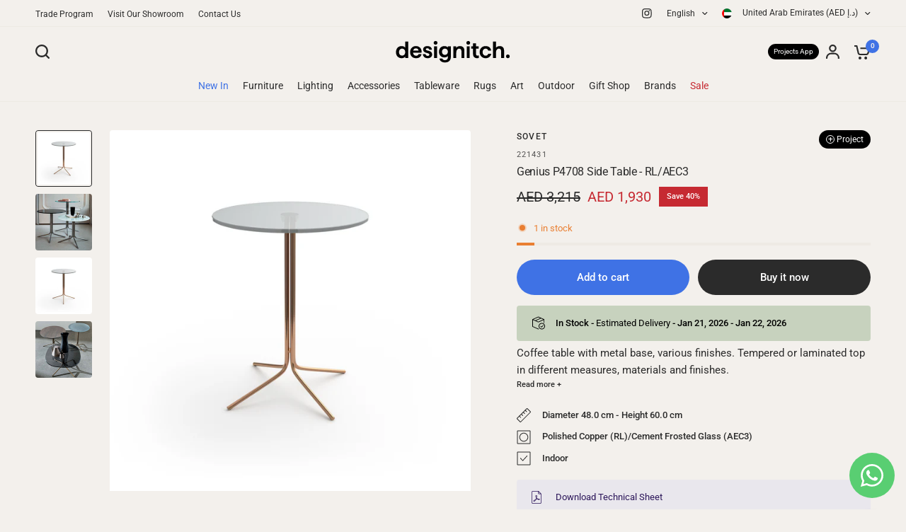

--- FILE ---
content_type: text/html; charset=utf-8
request_url: https://designitch.com/products/genius-p4708-side-table-rl-aec3
body_size: 55728
content:
<!doctype html><html class="no-js" lang="en" dir="ltr">
<head>
<link rel='preconnect dns-prefetch' href='https://api.config-security.com/' crossorigin />
<link rel='preconnect dns-prefetch' href='https://conf.config-security.com/' crossorigin />
<link rel='preconnect dns-prefetch' href='https://whale.camera/' crossorigin />
<script>
/* >> TriplePixel :: start*/
window.TriplePixelData={TripleName:"designgarage.myshopify.com",ver:"2.12",plat:"SHOPIFY",isHeadless:false},function(W,H,A,L,E,_,B,N){function O(U,T,P,H,R){void 0===R&&(R=!1),H=new XMLHttpRequest,P?(H.open("POST",U,!0),H.setRequestHeader("Content-Type","text/plain")):H.open("GET",U,!0),H.send(JSON.stringify(P||{})),H.onreadystatechange=function(){4===H.readyState&&200===H.status?(R=H.responseText,U.includes(".txt")?eval(R):P||(N[B]=R)):(299<H.status||H.status<200)&&T&&!R&&(R=!0,O(U,T-1,P))}}if(N=window,!N[H+"sn"]){N[H+"sn"]=1,L=function(){return Date.now().toString(36)+"_"+Math.random().toString(36)};try{A.setItem(H,1+(0|A.getItem(H)||0)),(E=JSON.parse(A.getItem(H+"U")||"[]")).push({u:location.href,r:document.referrer,t:Date.now(),id:L()}),A.setItem(H+"U",JSON.stringify(E))}catch(e){}var i,m,p;A.getItem('"!nC`')||(_=A,A=N,A[H]||(E=A[H]=function(t,e,a){return void 0===a&&(a=[]),"State"==t?E.s:(W=L(),(E._q=E._q||[]).push([W,t,e].concat(a)),W)},E.s="Installed",E._q=[],E.ch=W,B="configSecurityConfModel",N[B]=1,O("https://conf.config-security.com/model",5),i=L(),m=A[atob("c2NyZWVu")],_.setItem("di_pmt_wt",i),p={id:i,action:"profile",avatar:_.getItem("auth-security_rand_salt_"),time:m[atob("d2lkdGg=")]+":"+m[atob("aGVpZ2h0")],host:A.TriplePixelData.TripleName,plat:A.TriplePixelData.plat,url:window.location.href,ref:document.referrer,ver:A.TriplePixelData.ver},O("https://api.config-security.com/event",5,p),O("https://whale.camera/live/dot.txt",5)))}}("","TriplePixel",localStorage);
/* << TriplePixel :: end*/
</script>
	<meta charset="utf-8">
	<meta http-equiv="X-UA-Compatible" content="IE=edge,chrome=1">
	<meta name="viewport" content="width=device-width, initial-scale=1, maximum-scale=5, viewport-fit=cover">
	<meta name="theme-color" content="#f3f0ec">
	<link rel="canonical" href="https://designitch.com/products/genius-p4708-side-table-rl-aec3">
	<link rel="preconnect" href="https://cdn.shopify.com" crossorigin>
	<meta name="google-site-verification" content="9AGvkn8-xCqGw1cwI_RXTEdptgSPoaypkpj2ifED9Rc" />
    <meta name="p:domain_verify" content="e845f4af912c2089d626eb8060ae84d7"/>

	<link rel="preload" as="style" href="//designitch.com/cdn/shop/t/217/assets/app.css?v=145906923778254651811763627277">
<link rel="preload" as="style" href="//designitch.com/cdn/shop/t/217/assets/product-grid.css?v=64950488997667110561763628826">
<link rel="preload" as="style" href="//designitch.com/cdn/shop/t/217/assets/product.css?v=102073911290342324321740555879">



<link rel="preload" as="script" href="//designitch.com/cdn/shop/t/217/assets/animations.min.js?v=85537150597007260831689666687">

<link rel="preload" as="script" href="//designitch.com/cdn/shop/t/217/assets/header.js?v=6094887744313169711689666688">
<link rel="preload" as="script" href="//designitch.com/cdn/shop/t/217/assets/vendor.min.js?v=109150769586254387741690361029">
<link rel="preload" as="script" href="//designitch.com/cdn/shop/t/217/assets/app.js?v=53290164353420243121689666687">

<script>
window.lazySizesConfig = window.lazySizesConfig || {};
window.lazySizesConfig.expand = 250;
window.lazySizesConfig.loadMode = 1;
window.lazySizesConfig.loadHidden = false;
</script>


	

	<title>
	Sovet - Genius P4708 Side Table - RL/AEC3 &ndash; Designitch
	</title>

	
	<meta name="description" content="Buy the Genius P4708 Side Table - RL/AEC3 by Sovet online at Designitch. Shop for different Side Tables from over 100 design brands. Free 24 hour delivery for all In-Stock items in the UAE!">
	
<link rel="preconnect" href="https://fonts.shopifycdn.com" crossorigin>

<meta property="og:site_name" content="Designitch">
<meta property="og:url" content="https://designitch.com/products/genius-p4708-side-table-rl-aec3">
<meta property="og:title" content="Sovet - Genius P4708 Side Table - RL/AEC3">
<meta property="og:type" content="product">
<meta property="og:description" content="Buy the Genius P4708 Side Table - RL/AEC3 by Sovet online at Designitch. Shop for different Side Tables from over 100 design brands. Free 24 hour delivery for all In-Stock items in the UAE!"><meta property="og:image" content="http://designitch.com/cdn/shop/products/SOVET-WB-GeniusP4708SideTable-RLAEC3-angle.jpg?v=1677663483">
  <meta property="og:image:secure_url" content="https://designitch.com/cdn/shop/products/SOVET-WB-GeniusP4708SideTable-RLAEC3-angle.jpg?v=1677663483">
  <meta property="og:image:width" content="2000">
  <meta property="og:image:height" content="2000"><meta property="og:price:amount" content="1,930">
  <meta property="og:price:currency" content="AED"><meta name="twitter:card" content="summary_large_image">
<meta name="twitter:title" content="Sovet - Genius P4708 Side Table - RL/AEC3">
<meta name="twitter:description" content="Buy the Genius P4708 Side Table - RL/AEC3 by Sovet online at Designitch. Shop for different Side Tables from over 100 design brands. Free 24 hour delivery for all In-Stock items in the UAE!">


	<link href="//designitch.com/cdn/shop/t/217/assets/app.css?v=145906923778254651811763627277" rel="stylesheet" type="text/css" media="all" />
	<link href="//designitch.com/cdn/shop/t/217/assets/product-grid.css?v=64950488997667110561763628826" rel="stylesheet" type="text/css" media="all" />

	<style data-shopify>
	@font-face {
  font-family: Roboto;
  font-weight: 400;
  font-style: normal;
  font-display: swap;
  src: url("//designitch.com/cdn/fonts/roboto/roboto_n4.2019d890f07b1852f56ce63ba45b2db45d852cba.woff2") format("woff2"),
       url("//designitch.com/cdn/fonts/roboto/roboto_n4.238690e0007583582327135619c5f7971652fa9d.woff") format("woff");
}

@font-face {
  font-family: Roboto;
  font-weight: 500;
  font-style: normal;
  font-display: swap;
  src: url("//designitch.com/cdn/fonts/roboto/roboto_n5.250d51708d76acbac296b0e21ede8f81de4e37aa.woff2") format("woff2"),
       url("//designitch.com/cdn/fonts/roboto/roboto_n5.535e8c56f4cbbdea416167af50ab0ff1360a3949.woff") format("woff");
}

@font-face {
  font-family: Roboto;
  font-weight: 600;
  font-style: normal;
  font-display: swap;
  src: url("//designitch.com/cdn/fonts/roboto/roboto_n6.3d305d5382545b48404c304160aadee38c90ef9d.woff2") format("woff2"),
       url("//designitch.com/cdn/fonts/roboto/roboto_n6.bb37be020157f87e181e5489d5e9137ad60c47a2.woff") format("woff");
}

@font-face {
  font-family: Roboto;
  font-weight: 400;
  font-style: italic;
  font-display: swap;
  src: url("//designitch.com/cdn/fonts/roboto/roboto_i4.57ce898ccda22ee84f49e6b57ae302250655e2d4.woff2") format("woff2"),
       url("//designitch.com/cdn/fonts/roboto/roboto_i4.b21f3bd061cbcb83b824ae8c7671a82587b264bf.woff") format("woff");
}

@font-face {
  font-family: Roboto;
  font-weight: 600;
  font-style: italic;
  font-display: swap;
  src: url("//designitch.com/cdn/fonts/roboto/roboto_i6.ebd6b6733fb2b030d60cbf61316511a7ffd82fb3.woff2") format("woff2"),
       url("//designitch.com/cdn/fonts/roboto/roboto_i6.1363905a6d5249605bc5e0f859663ffe95ac3bed.woff") format("woff");
}


		@font-face {
  font-family: Inter;
  font-weight: 600;
  font-style: normal;
  font-display: swap;
  src: url("//designitch.com/cdn/fonts/inter/inter_n6.771af0474a71b3797eb38f3487d6fb79d43b6877.woff2") format("woff2"),
       url("//designitch.com/cdn/fonts/inter/inter_n6.88c903d8f9e157d48b73b7777d0642925bcecde7.woff") format("woff");
}

@font-face {
  font-family: Inter;
  font-weight: 400;
  font-style: normal;
  font-display: swap;
  src: url("//designitch.com/cdn/fonts/inter/inter_n4.b2a3f24c19b4de56e8871f609e73ca7f6d2e2bb9.woff2") format("woff2"),
       url("//designitch.com/cdn/fonts/inter/inter_n4.af8052d517e0c9ffac7b814872cecc27ae1fa132.woff") format("woff");
}

h1,h2,h3,h4,h5,h6,
	.h1,.h2,.h3,.h4,.h5,.h6,
	.logolink.text-logo,
	.heading-font,
	.h1-xlarge,
	.h1-large,
	blockquote p,
	blockquote span,
	.customer-addresses .my-address .address-index {
		font-style: normal;
		font-weight: 600;
		font-family: Inter, sans-serif;
	}
	body,
	.body-font,
	.thb-product-detail .product-title {
		font-style: normal;
		font-weight: 400;
		font-family: Roboto, sans-serif;
	}
	:root {

		--font-body-scale: 1.0;
		--font-body-line-height-scale: 1.0;
		--font-body-letter-spacing: 0.0em;
		--font-announcement-scale: 1.0;
		--font-heading-scale: 1.0;
		--font-heading-line-height-scale: 1.0;
		--font-heading-letter-spacing: -0.02em;
		--font-navigation-scale: 1.0;
		--font-product-price-scale: 1.0;
		--font-product-title-scale: 1.0;
		--font-product-title-line-height-scale: 1.0;
		--button-letter-spacing: 0.0em;

		--block-border-radius: 4px;
		--button-border-radius: 25px;
		--input-border-radius: 6px;--bg-body: #f3f0ec;
			--bg-body-rgb: 243,240,236;
			--bg-body-darken: #ede9e3;
			--payment-terms-background-color: #f3f0ec;--color-body: #2b2b2b;
		  --color-body-rgb: 43,43,43;--color-heading: #2b2b2b;
		  --color-heading-rgb: 43,43,43;--color-accent: #3f72e5;
			--color-accent-hover: #205be1;
			--color-accent-rgb: 63,114,229;--color-border: #eeeae4;--color-form-border: #D3D3D3;--color-overlay-rgb: 159,163,167;--color-drawer-bg: #ffffff;
			--color-drawer-bg-rgb: 255,255,255;--color-announcement-bar-text: #ffffff;--color-announcement-bar-bg: #75221c;--color-secondary-menu-text: #2b2b2b;--color-secondary-menu-bg: #f3f0ec;--color-header-bg: #f3f0ec;
			--color-header-bg-rgb: 243,240,236;--color-header-text: #2b2b2b;
			--color-header-text-rgb: 43,43,43;--color-header-links: #2b2b2b;--color-header-links-hover: #3F72E5;--color-header-icons: #2b2b2b;--color-header-border: #E2E2E2;--solid-button-background: #2b2b2b;
			--solid-button-background-hover: #191919;--solid-button-label: #ffffff;--white-button-label: #2b2b2b;--color-price: #2b2b2b;
			--color-price-rgb: 43,43,43;--color-price-discounted: #C62A32;--color-star: #FFAA47;--color-inventory-instock: #279A4B;--color-inventory-lowstock: #e97f32;--block-shadows: 0px 4px 6px rgba(0, 0, 0, 0.08);--section-spacing-mobile: 50px;--section-spacing-desktop: 70px;--color-product-card-bg: rgba(0,0,0,0);--color-article-card-bg: #f5f5f5;--color-badge-text: #ffffff;--color-badge-sold-out: #6d6b6b;--color-badge-sale: #c62a32;--badge-corner-radius: 0px;--color-footer-heading: #FFFFFF;
			--color-footer-heading-rgb: 255,255,255;--color-footer-text: #DADCE0;
			--color-footer-text-rgb: 218,220,224;--color-footer-link: #aaaeb6;--color-footer-link-hover: #FFFFFF;--color-footer-border: #868d94;
			--color-footer-border-rgb: 134,141,148;--color-footer-bg: #2b2b2b;}
</style>


	<script>
		window.theme = window.theme || {};
		theme = {
			settings: {
				money_with_currency_format:"\u003cspan class=money\u003eAED {{amount_no_decimals}}\u003c\/span\u003e",
				cart_drawer:true},
			routes: {
				root_url: '/',
				cart_url: '/cart',
				cart_add_url: '/cart/add',
				search_url: '/search',
				cart_change_url: '/cart/change',
				cart_update_url: '/cart/update',
				predictive_search_url: '/search/suggest',
			},
			variantStrings: {
        addToCart: `Add to cart`,
        soldOut: `Sold out`,
        unavailable: `Unavailable`,
      },
			strings: {
				requiresTerms: `You must agree with the terms and conditions of sales to check out`,
			}
		};
	</script>
	<script>window.performance && window.performance.mark && window.performance.mark('shopify.content_for_header.start');</script><meta id="shopify-digital-wallet" name="shopify-digital-wallet" content="/10400082/digital_wallets/dialog">
<link rel="alternate" hreflang="x-default" href="https://designitch.com/products/genius-p4708-side-table-rl-aec3">
<link rel="alternate" hreflang="en-SA" href="https://designitch.com/en-sa/products/genius-p4708-side-table-rl-aec3">
<link rel="alternate" hreflang="en-KW" href="https://designitch.com/en-kw/products/genius-p4708-side-table-rl-aec3">
<link rel="alternate" hreflang="en-OM" href="https://designitch.com/en-om/products/genius-p4708-side-table-rl-aec3">
<link rel="alternate" hreflang="en-BH" href="https://designitch.com/en-bh/products/genius-p4708-side-table-rl-aec3">
<link rel="alternate" hreflang="en-QA" href="https://designitch.com/en-qa/products/genius-p4708-side-table-rl-aec3">
<link rel="alternate" hreflang="en-AD" href="https://designitch.com/en-eu/products/genius-p4708-side-table-rl-aec3">
<link rel="alternate" hreflang="en-AL" href="https://designitch.com/en-eu/products/genius-p4708-side-table-rl-aec3">
<link rel="alternate" hreflang="en-AM" href="https://designitch.com/en-eu/products/genius-p4708-side-table-rl-aec3">
<link rel="alternate" hreflang="en-AT" href="https://designitch.com/en-eu/products/genius-p4708-side-table-rl-aec3">
<link rel="alternate" hreflang="en-AX" href="https://designitch.com/en-eu/products/genius-p4708-side-table-rl-aec3">
<link rel="alternate" hreflang="en-BA" href="https://designitch.com/en-eu/products/genius-p4708-side-table-rl-aec3">
<link rel="alternate" hreflang="en-BE" href="https://designitch.com/en-eu/products/genius-p4708-side-table-rl-aec3">
<link rel="alternate" hreflang="en-BG" href="https://designitch.com/en-eu/products/genius-p4708-side-table-rl-aec3">
<link rel="alternate" hreflang="en-BY" href="https://designitch.com/en-eu/products/genius-p4708-side-table-rl-aec3">
<link rel="alternate" hreflang="en-CH" href="https://designitch.com/en-eu/products/genius-p4708-side-table-rl-aec3">
<link rel="alternate" hreflang="en-CY" href="https://designitch.com/en-eu/products/genius-p4708-side-table-rl-aec3">
<link rel="alternate" hreflang="en-CZ" href="https://designitch.com/en-eu/products/genius-p4708-side-table-rl-aec3">
<link rel="alternate" hreflang="en-DE" href="https://designitch.com/en-eu/products/genius-p4708-side-table-rl-aec3">
<link rel="alternate" hreflang="en-DK" href="https://designitch.com/en-eu/products/genius-p4708-side-table-rl-aec3">
<link rel="alternate" hreflang="en-EE" href="https://designitch.com/en-eu/products/genius-p4708-side-table-rl-aec3">
<link rel="alternate" hreflang="en-ES" href="https://designitch.com/en-eu/products/genius-p4708-side-table-rl-aec3">
<link rel="alternate" hreflang="en-FI" href="https://designitch.com/en-eu/products/genius-p4708-side-table-rl-aec3">
<link rel="alternate" hreflang="en-FO" href="https://designitch.com/en-eu/products/genius-p4708-side-table-rl-aec3">
<link rel="alternate" hreflang="en-FR" href="https://designitch.com/en-eu/products/genius-p4708-side-table-rl-aec3">
<link rel="alternate" hreflang="en-GB" href="https://designitch.com/en-eu/products/genius-p4708-side-table-rl-aec3">
<link rel="alternate" hreflang="en-GE" href="https://designitch.com/en-eu/products/genius-p4708-side-table-rl-aec3">
<link rel="alternate" hreflang="en-GG" href="https://designitch.com/en-eu/products/genius-p4708-side-table-rl-aec3">
<link rel="alternate" hreflang="en-GI" href="https://designitch.com/en-eu/products/genius-p4708-side-table-rl-aec3">
<link rel="alternate" hreflang="en-GL" href="https://designitch.com/en-eu/products/genius-p4708-side-table-rl-aec3">
<link rel="alternate" hreflang="en-GP" href="https://designitch.com/en-eu/products/genius-p4708-side-table-rl-aec3">
<link rel="alternate" hreflang="en-GR" href="https://designitch.com/en-eu/products/genius-p4708-side-table-rl-aec3">
<link rel="alternate" hreflang="en-HR" href="https://designitch.com/en-eu/products/genius-p4708-side-table-rl-aec3">
<link rel="alternate" hreflang="en-HU" href="https://designitch.com/en-eu/products/genius-p4708-side-table-rl-aec3">
<link rel="alternate" hreflang="en-IE" href="https://designitch.com/en-eu/products/genius-p4708-side-table-rl-aec3">
<link rel="alternate" hreflang="en-IM" href="https://designitch.com/en-eu/products/genius-p4708-side-table-rl-aec3">
<link rel="alternate" hreflang="en-IS" href="https://designitch.com/en-eu/products/genius-p4708-side-table-rl-aec3">
<link rel="alternate" hreflang="en-IT" href="https://designitch.com/en-eu/products/genius-p4708-side-table-rl-aec3">
<link rel="alternate" hreflang="en-JE" href="https://designitch.com/en-eu/products/genius-p4708-side-table-rl-aec3">
<link rel="alternate" hreflang="en-LI" href="https://designitch.com/en-eu/products/genius-p4708-side-table-rl-aec3">
<link rel="alternate" hreflang="en-LT" href="https://designitch.com/en-eu/products/genius-p4708-side-table-rl-aec3">
<link rel="alternate" hreflang="en-LU" href="https://designitch.com/en-eu/products/genius-p4708-side-table-rl-aec3">
<link rel="alternate" hreflang="en-LV" href="https://designitch.com/en-eu/products/genius-p4708-side-table-rl-aec3">
<link rel="alternate" hreflang="en-MC" href="https://designitch.com/en-eu/products/genius-p4708-side-table-rl-aec3">
<link rel="alternate" hreflang="en-MD" href="https://designitch.com/en-eu/products/genius-p4708-side-table-rl-aec3">
<link rel="alternate" hreflang="en-ME" href="https://designitch.com/en-eu/products/genius-p4708-side-table-rl-aec3">
<link rel="alternate" hreflang="en-MK" href="https://designitch.com/en-eu/products/genius-p4708-side-table-rl-aec3">
<link rel="alternate" hreflang="en-MT" href="https://designitch.com/en-eu/products/genius-p4708-side-table-rl-aec3">
<link rel="alternate" hreflang="en-NL" href="https://designitch.com/en-eu/products/genius-p4708-side-table-rl-aec3">
<link rel="alternate" hreflang="en-NO" href="https://designitch.com/en-eu/products/genius-p4708-side-table-rl-aec3">
<link rel="alternate" hreflang="en-PL" href="https://designitch.com/en-eu/products/genius-p4708-side-table-rl-aec3">
<link rel="alternate" hreflang="en-PT" href="https://designitch.com/en-eu/products/genius-p4708-side-table-rl-aec3">
<link rel="alternate" hreflang="en-RE" href="https://designitch.com/en-eu/products/genius-p4708-side-table-rl-aec3">
<link rel="alternate" hreflang="en-RO" href="https://designitch.com/en-eu/products/genius-p4708-side-table-rl-aec3">
<link rel="alternate" hreflang="en-RS" href="https://designitch.com/en-eu/products/genius-p4708-side-table-rl-aec3">
<link rel="alternate" hreflang="en-SE" href="https://designitch.com/en-eu/products/genius-p4708-side-table-rl-aec3">
<link rel="alternate" hreflang="en-SI" href="https://designitch.com/en-eu/products/genius-p4708-side-table-rl-aec3">
<link rel="alternate" hreflang="en-SJ" href="https://designitch.com/en-eu/products/genius-p4708-side-table-rl-aec3">
<link rel="alternate" hreflang="en-SK" href="https://designitch.com/en-eu/products/genius-p4708-side-table-rl-aec3">
<link rel="alternate" hreflang="en-SM" href="https://designitch.com/en-eu/products/genius-p4708-side-table-rl-aec3">
<link rel="alternate" hreflang="en-TR" href="https://designitch.com/en-eu/products/genius-p4708-side-table-rl-aec3">
<link rel="alternate" hreflang="en-VA" href="https://designitch.com/en-eu/products/genius-p4708-side-table-rl-aec3">
<link rel="alternate" hreflang="en-XK" href="https://designitch.com/en-eu/products/genius-p4708-side-table-rl-aec3">
<link rel="alternate" hreflang="en-YT" href="https://designitch.com/en-eu/products/genius-p4708-side-table-rl-aec3">
<link rel="alternate" hreflang="en-AE" href="https://designitch.com/products/genius-p4708-side-table-rl-aec3">
<link rel="alternate" hreflang="ar-AE" href="https://designitch.com/ar/products/genius-p4708-side-table-rl-aec3">
<link rel="alternate" type="application/json+oembed" href="https://designitch.com/products/genius-p4708-side-table-rl-aec3.oembed">
<script async="async" src="/checkouts/internal/preloads.js?locale=en-AE"></script>
<script id="shopify-features" type="application/json">{"accessToken":"6117d1394d023f4915ffa7cf5577c2d5","betas":["rich-media-storefront-analytics"],"domain":"designitch.com","predictiveSearch":true,"shopId":10400082,"locale":"en"}</script>
<script>var Shopify = Shopify || {};
Shopify.shop = "designgarage.myshopify.com";
Shopify.locale = "en";
Shopify.currency = {"active":"AED","rate":"1.0"};
Shopify.country = "AE";
Shopify.theme = {"name":"Vision (Live)","id":122536984647,"schema_name":"Vision","schema_version":"1.1.2","theme_store_id":2053,"role":"main"};
Shopify.theme.handle = "null";
Shopify.theme.style = {"id":null,"handle":null};
Shopify.cdnHost = "designitch.com/cdn";
Shopify.routes = Shopify.routes || {};
Shopify.routes.root = "/";</script>
<script type="module">!function(o){(o.Shopify=o.Shopify||{}).modules=!0}(window);</script>
<script>!function(o){function n(){var o=[];function n(){o.push(Array.prototype.slice.apply(arguments))}return n.q=o,n}var t=o.Shopify=o.Shopify||{};t.loadFeatures=n(),t.autoloadFeatures=n()}(window);</script>
<script id="shop-js-analytics" type="application/json">{"pageType":"product"}</script>
<script defer="defer" async type="module" src="//designitch.com/cdn/shopifycloud/shop-js/modules/v2/client.init-shop-cart-sync_BApSsMSl.en.esm.js"></script>
<script defer="defer" async type="module" src="//designitch.com/cdn/shopifycloud/shop-js/modules/v2/chunk.common_CBoos6YZ.esm.js"></script>
<script type="module">
  await import("//designitch.com/cdn/shopifycloud/shop-js/modules/v2/client.init-shop-cart-sync_BApSsMSl.en.esm.js");
await import("//designitch.com/cdn/shopifycloud/shop-js/modules/v2/chunk.common_CBoos6YZ.esm.js");

  window.Shopify.SignInWithShop?.initShopCartSync?.({"fedCMEnabled":true,"windoidEnabled":true});

</script>
<script id="__st">var __st={"a":10400082,"offset":14400,"reqid":"72493681-c0bb-4a06-b486-de421caf61af-1768870790","pageurl":"designitch.com\/products\/genius-p4708-side-table-rl-aec3","u":"f74fdc39ce0a","p":"product","rtyp":"product","rid":6602251141191};</script>
<script>window.ShopifyPaypalV4VisibilityTracking = true;</script>
<script id="captcha-bootstrap">!function(){'use strict';const t='contact',e='account',n='new_comment',o=[[t,t],['blogs',n],['comments',n],[t,'customer']],c=[[e,'customer_login'],[e,'guest_login'],[e,'recover_customer_password'],[e,'create_customer']],r=t=>t.map((([t,e])=>`form[action*='/${t}']:not([data-nocaptcha='true']) input[name='form_type'][value='${e}']`)).join(','),a=t=>()=>t?[...document.querySelectorAll(t)].map((t=>t.form)):[];function s(){const t=[...o],e=r(t);return a(e)}const i='password',u='form_key',d=['recaptcha-v3-token','g-recaptcha-response','h-captcha-response',i],f=()=>{try{return window.sessionStorage}catch{return}},m='__shopify_v',_=t=>t.elements[u];function p(t,e,n=!1){try{const o=window.sessionStorage,c=JSON.parse(o.getItem(e)),{data:r}=function(t){const{data:e,action:n}=t;return t[m]||n?{data:e,action:n}:{data:t,action:n}}(c);for(const[e,n]of Object.entries(r))t.elements[e]&&(t.elements[e].value=n);n&&o.removeItem(e)}catch(o){console.error('form repopulation failed',{error:o})}}const l='form_type',E='cptcha';function T(t){t.dataset[E]=!0}const w=window,h=w.document,L='Shopify',v='ce_forms',y='captcha';let A=!1;((t,e)=>{const n=(g='f06e6c50-85a8-45c8-87d0-21a2b65856fe',I='https://cdn.shopify.com/shopifycloud/storefront-forms-hcaptcha/ce_storefront_forms_captcha_hcaptcha.v1.5.2.iife.js',D={infoText:'Protected by hCaptcha',privacyText:'Privacy',termsText:'Terms'},(t,e,n)=>{const o=w[L][v],c=o.bindForm;if(c)return c(t,g,e,D).then(n);var r;o.q.push([[t,g,e,D],n]),r=I,A||(h.body.append(Object.assign(h.createElement('script'),{id:'captcha-provider',async:!0,src:r})),A=!0)});var g,I,D;w[L]=w[L]||{},w[L][v]=w[L][v]||{},w[L][v].q=[],w[L][y]=w[L][y]||{},w[L][y].protect=function(t,e){n(t,void 0,e),T(t)},Object.freeze(w[L][y]),function(t,e,n,w,h,L){const[v,y,A,g]=function(t,e,n){const i=e?o:[],u=t?c:[],d=[...i,...u],f=r(d),m=r(i),_=r(d.filter((([t,e])=>n.includes(e))));return[a(f),a(m),a(_),s()]}(w,h,L),I=t=>{const e=t.target;return e instanceof HTMLFormElement?e:e&&e.form},D=t=>v().includes(t);t.addEventListener('submit',(t=>{const e=I(t);if(!e)return;const n=D(e)&&!e.dataset.hcaptchaBound&&!e.dataset.recaptchaBound,o=_(e),c=g().includes(e)&&(!o||!o.value);(n||c)&&t.preventDefault(),c&&!n&&(function(t){try{if(!f())return;!function(t){const e=f();if(!e)return;const n=_(t);if(!n)return;const o=n.value;o&&e.removeItem(o)}(t);const e=Array.from(Array(32),(()=>Math.random().toString(36)[2])).join('');!function(t,e){_(t)||t.append(Object.assign(document.createElement('input'),{type:'hidden',name:u})),t.elements[u].value=e}(t,e),function(t,e){const n=f();if(!n)return;const o=[...t.querySelectorAll(`input[type='${i}']`)].map((({name:t})=>t)),c=[...d,...o],r={};for(const[a,s]of new FormData(t).entries())c.includes(a)||(r[a]=s);n.setItem(e,JSON.stringify({[m]:1,action:t.action,data:r}))}(t,e)}catch(e){console.error('failed to persist form',e)}}(e),e.submit())}));const S=(t,e)=>{t&&!t.dataset[E]&&(n(t,e.some((e=>e===t))),T(t))};for(const o of['focusin','change'])t.addEventListener(o,(t=>{const e=I(t);D(e)&&S(e,y())}));const B=e.get('form_key'),M=e.get(l),P=B&&M;t.addEventListener('DOMContentLoaded',(()=>{const t=y();if(P)for(const e of t)e.elements[l].value===M&&p(e,B);[...new Set([...A(),...v().filter((t=>'true'===t.dataset.shopifyCaptcha))])].forEach((e=>S(e,t)))}))}(h,new URLSearchParams(w.location.search),n,t,e,['guest_login'])})(!0,!0)}();</script>
<script integrity="sha256-4kQ18oKyAcykRKYeNunJcIwy7WH5gtpwJnB7kiuLZ1E=" data-source-attribution="shopify.loadfeatures" defer="defer" src="//designitch.com/cdn/shopifycloud/storefront/assets/storefront/load_feature-a0a9edcb.js" crossorigin="anonymous"></script>
<script data-source-attribution="shopify.dynamic_checkout.dynamic.init">var Shopify=Shopify||{};Shopify.PaymentButton=Shopify.PaymentButton||{isStorefrontPortableWallets:!0,init:function(){window.Shopify.PaymentButton.init=function(){};var t=document.createElement("script");t.src="https://designitch.com/cdn/shopifycloud/portable-wallets/latest/portable-wallets.en.js",t.type="module",document.head.appendChild(t)}};
</script>
<script data-source-attribution="shopify.dynamic_checkout.buyer_consent">
  function portableWalletsHideBuyerConsent(e){var t=document.getElementById("shopify-buyer-consent"),n=document.getElementById("shopify-subscription-policy-button");t&&n&&(t.classList.add("hidden"),t.setAttribute("aria-hidden","true"),n.removeEventListener("click",e))}function portableWalletsShowBuyerConsent(e){var t=document.getElementById("shopify-buyer-consent"),n=document.getElementById("shopify-subscription-policy-button");t&&n&&(t.classList.remove("hidden"),t.removeAttribute("aria-hidden"),n.addEventListener("click",e))}window.Shopify?.PaymentButton&&(window.Shopify.PaymentButton.hideBuyerConsent=portableWalletsHideBuyerConsent,window.Shopify.PaymentButton.showBuyerConsent=portableWalletsShowBuyerConsent);
</script>
<script>
  function portableWalletsCleanup(e){e&&e.src&&console.error("Failed to load portable wallets script "+e.src);var t=document.querySelectorAll("shopify-accelerated-checkout .shopify-payment-button__skeleton, shopify-accelerated-checkout-cart .wallet-cart-button__skeleton"),e=document.getElementById("shopify-buyer-consent");for(let e=0;e<t.length;e++)t[e].remove();e&&e.remove()}function portableWalletsNotLoadedAsModule(e){e instanceof ErrorEvent&&"string"==typeof e.message&&e.message.includes("import.meta")&&"string"==typeof e.filename&&e.filename.includes("portable-wallets")&&(window.removeEventListener("error",portableWalletsNotLoadedAsModule),window.Shopify.PaymentButton.failedToLoad=e,"loading"===document.readyState?document.addEventListener("DOMContentLoaded",window.Shopify.PaymentButton.init):window.Shopify.PaymentButton.init())}window.addEventListener("error",portableWalletsNotLoadedAsModule);
</script>

<script type="module" src="https://designitch.com/cdn/shopifycloud/portable-wallets/latest/portable-wallets.en.js" onError="portableWalletsCleanup(this)" crossorigin="anonymous"></script>
<script nomodule>
  document.addEventListener("DOMContentLoaded", portableWalletsCleanup);
</script>

<link id="shopify-accelerated-checkout-styles" rel="stylesheet" media="screen" href="https://designitch.com/cdn/shopifycloud/portable-wallets/latest/accelerated-checkout-backwards-compat.css" crossorigin="anonymous">
<style id="shopify-accelerated-checkout-cart">
        #shopify-buyer-consent {
  margin-top: 1em;
  display: inline-block;
  width: 100%;
}

#shopify-buyer-consent.hidden {
  display: none;
}

#shopify-subscription-policy-button {
  background: none;
  border: none;
  padding: 0;
  text-decoration: underline;
  font-size: inherit;
  cursor: pointer;
}

#shopify-subscription-policy-button::before {
  box-shadow: none;
}

      </style>

<script>window.performance && window.performance.mark && window.performance.mark('shopify.content_for_header.end');</script> <!-- Header hook for plugins -->

	<script>document.documentElement.className = document.documentElement.className.replace('no-js', 'js');</script>
<!-- BEGIN app block: shopify://apps/klaviyo-email-marketing-sms/blocks/klaviyo-onsite-embed/2632fe16-c075-4321-a88b-50b567f42507 -->












  <script async src="https://static.klaviyo.com/onsite/js/R86ApC/klaviyo.js?company_id=R86ApC"></script>
  <script>!function(){if(!window.klaviyo){window._klOnsite=window._klOnsite||[];try{window.klaviyo=new Proxy({},{get:function(n,i){return"push"===i?function(){var n;(n=window._klOnsite).push.apply(n,arguments)}:function(){for(var n=arguments.length,o=new Array(n),w=0;w<n;w++)o[w]=arguments[w];var t="function"==typeof o[o.length-1]?o.pop():void 0,e=new Promise((function(n){window._klOnsite.push([i].concat(o,[function(i){t&&t(i),n(i)}]))}));return e}}})}catch(n){window.klaviyo=window.klaviyo||[],window.klaviyo.push=function(){var n;(n=window._klOnsite).push.apply(n,arguments)}}}}();</script>

  
    <script id="viewed_product">
      if (item == null) {
        var _learnq = _learnq || [];

        var MetafieldReviews = null
        var MetafieldYotpoRating = null
        var MetafieldYotpoCount = null
        var MetafieldLooxRating = null
        var MetafieldLooxCount = null
        var okendoProduct = null
        var okendoProductReviewCount = null
        var okendoProductReviewAverageValue = null
        try {
          // The following fields are used for Customer Hub recently viewed in order to add reviews.
          // This information is not part of __kla_viewed. Instead, it is part of __kla_viewed_reviewed_items
          MetafieldReviews = {};
          MetafieldYotpoRating = null
          MetafieldYotpoCount = null
          MetafieldLooxRating = null
          MetafieldLooxCount = null

          okendoProduct = null
          // If the okendo metafield is not legacy, it will error, which then requires the new json formatted data
          if (okendoProduct && 'error' in okendoProduct) {
            okendoProduct = null
          }
          okendoProductReviewCount = okendoProduct ? okendoProduct.reviewCount : null
          okendoProductReviewAverageValue = okendoProduct ? okendoProduct.reviewAverageValue : null
        } catch (error) {
          console.error('Error in Klaviyo onsite reviews tracking:', error);
        }

        var item = {
          Name: "Genius P4708 Side Table - RL\/AEC3",
          ProductID: 6602251141191,
          Categories: ["All","Best Selling Products","Clearance Sale","Color Grey","EXTRA 20% OFF - CODE: XMAS2025","Furniture","In Stock Collection","Living Room","Material Glass","Side Tables","Sovet","Tables"],
          ImageURL: "https://designitch.com/cdn/shop/products/SOVET-WB-GeniusP4708SideTable-RLAEC3-angle_grande.jpg?v=1677663483",
          URL: "https://designitch.com/products/genius-p4708-side-table-rl-aec3",
          Brand: "Sovet",
          Price: "AED 1,930",
          Value: "1,930",
          CompareAtPrice: "AED 3,215"
        };
        _learnq.push(['track', 'Viewed Product', item]);
        _learnq.push(['trackViewedItem', {
          Title: item.Name,
          ItemId: item.ProductID,
          Categories: item.Categories,
          ImageUrl: item.ImageURL,
          Url: item.URL,
          Metadata: {
            Brand: item.Brand,
            Price: item.Price,
            Value: item.Value,
            CompareAtPrice: item.CompareAtPrice
          },
          metafields:{
            reviews: MetafieldReviews,
            yotpo:{
              rating: MetafieldYotpoRating,
              count: MetafieldYotpoCount,
            },
            loox:{
              rating: MetafieldLooxRating,
              count: MetafieldLooxCount,
            },
            okendo: {
              rating: okendoProductReviewAverageValue,
              count: okendoProductReviewCount,
            }
          }
        }]);
      }
    </script>
  




  <script>
    window.klaviyoReviewsProductDesignMode = false
  </script>







<!-- END app block --><!-- BEGIN app block: shopify://apps/whatsapp-button/blocks/app-embed-block/96d80a63-e860-4262-a001-8b82ac4d00e6 --><script>
    (function() {
        function asyncLoad() {
            var url = 'https://whatsapp-button.eazeapps.io/api/buttonInstallation/scriptTag?shopId=8344&v=1758648099';
            var s = document.createElement('script');
            s.type = 'text/javascript';
            s.async = true;
            s.src = url;
            var x = document.getElementsByTagName('script')[0];
            x.parentNode.insertBefore(s, x);
        };
        if(window.attachEvent) {
            window.attachEvent('onload', asyncLoad);
        } else {
            window.addEventListener('load', asyncLoad, false);
        }
    })();
</script>

<!-- END app block --><!-- BEGIN app block: shopify://apps/elevar-conversion-tracking/blocks/dataLayerEmbed/bc30ab68-b15c-4311-811f-8ef485877ad6 -->



<script type="module" dynamic>
  const configUrl = "/a/elevar/static/configs/71e523df09b656806aca490e5cb9f2c2567fa7bc/config.js";
  const config = (await import(configUrl)).default;
  const scriptUrl = config.script_src_app_theme_embed;

  if (scriptUrl) {
    const { handler } = await import(scriptUrl);

    await handler(
      config,
      {
        cartData: {
  marketId: "43155527",
  attributes:{},
  cartTotal: "0.0",
  currencyCode:"AED",
  items: []
}
,
        user: {cartTotal: "0.0",
    currencyCode:"AED",customer: {},
}
,
        isOnCartPage:false,
        collectionView:null,
        searchResultsView:null,
        productView:{
    attributes:{},
    currencyCode:"AED",defaultVariant: {id:"221431",name:"Genius P4708 Side Table - RL\/AEC3",
        brand:"Sovet",
        category:"Side Tables",
        variant:"Default Title",
        price: "1930.0",
        productId: "6602251141191",
        variantId: "39512810782791",
        compareAtPrice: "3215.0",image:"\/\/designitch.com\/cdn\/shop\/products\/SOVET-WB-GeniusP4708SideTable-RLAEC3-angle.jpg?v=1677663483",url:"\/products\/genius-p4708-side-table-rl-aec3?variant=39512810782791"},items: [{id:"221431",name:"Genius P4708 Side Table - RL\/AEC3",
          brand:"Sovet",
          category:"Side Tables",
          variant:"Default Title",
          price: "1930.0",
          productId: "6602251141191",
          variantId: "39512810782791",
          compareAtPrice: "3215.0",image:"\/\/designitch.com\/cdn\/shop\/products\/SOVET-WB-GeniusP4708SideTable-RLAEC3-angle.jpg?v=1677663483",url:"\/products\/genius-p4708-side-table-rl-aec3?variant=39512810782791"},]
  },
        checkoutComplete: null
      }
    );
  }
</script>


<!-- END app block --><link href="https://monorail-edge.shopifysvc.com" rel="dns-prefetch">
<script>(function(){if ("sendBeacon" in navigator && "performance" in window) {try {var session_token_from_headers = performance.getEntriesByType('navigation')[0].serverTiming.find(x => x.name == '_s').description;} catch {var session_token_from_headers = undefined;}var session_cookie_matches = document.cookie.match(/_shopify_s=([^;]*)/);var session_token_from_cookie = session_cookie_matches && session_cookie_matches.length === 2 ? session_cookie_matches[1] : "";var session_token = session_token_from_headers || session_token_from_cookie || "";function handle_abandonment_event(e) {var entries = performance.getEntries().filter(function(entry) {return /monorail-edge.shopifysvc.com/.test(entry.name);});if (!window.abandonment_tracked && entries.length === 0) {window.abandonment_tracked = true;var currentMs = Date.now();var navigation_start = performance.timing.navigationStart;var payload = {shop_id: 10400082,url: window.location.href,navigation_start,duration: currentMs - navigation_start,session_token,page_type: "product"};window.navigator.sendBeacon("https://monorail-edge.shopifysvc.com/v1/produce", JSON.stringify({schema_id: "online_store_buyer_site_abandonment/1.1",payload: payload,metadata: {event_created_at_ms: currentMs,event_sent_at_ms: currentMs}}));}}window.addEventListener('pagehide', handle_abandonment_event);}}());</script>
<script id="web-pixels-manager-setup">(function e(e,d,r,n,o){if(void 0===o&&(o={}),!Boolean(null===(a=null===(i=window.Shopify)||void 0===i?void 0:i.analytics)||void 0===a?void 0:a.replayQueue)){var i,a;window.Shopify=window.Shopify||{};var t=window.Shopify;t.analytics=t.analytics||{};var s=t.analytics;s.replayQueue=[],s.publish=function(e,d,r){return s.replayQueue.push([e,d,r]),!0};try{self.performance.mark("wpm:start")}catch(e){}var l=function(){var e={modern:/Edge?\/(1{2}[4-9]|1[2-9]\d|[2-9]\d{2}|\d{4,})\.\d+(\.\d+|)|Firefox\/(1{2}[4-9]|1[2-9]\d|[2-9]\d{2}|\d{4,})\.\d+(\.\d+|)|Chrom(ium|e)\/(9{2}|\d{3,})\.\d+(\.\d+|)|(Maci|X1{2}).+ Version\/(15\.\d+|(1[6-9]|[2-9]\d|\d{3,})\.\d+)([,.]\d+|)( \(\w+\)|)( Mobile\/\w+|) Safari\/|Chrome.+OPR\/(9{2}|\d{3,})\.\d+\.\d+|(CPU[ +]OS|iPhone[ +]OS|CPU[ +]iPhone|CPU IPhone OS|CPU iPad OS)[ +]+(15[._]\d+|(1[6-9]|[2-9]\d|\d{3,})[._]\d+)([._]\d+|)|Android:?[ /-](13[3-9]|1[4-9]\d|[2-9]\d{2}|\d{4,})(\.\d+|)(\.\d+|)|Android.+Firefox\/(13[5-9]|1[4-9]\d|[2-9]\d{2}|\d{4,})\.\d+(\.\d+|)|Android.+Chrom(ium|e)\/(13[3-9]|1[4-9]\d|[2-9]\d{2}|\d{4,})\.\d+(\.\d+|)|SamsungBrowser\/([2-9]\d|\d{3,})\.\d+/,legacy:/Edge?\/(1[6-9]|[2-9]\d|\d{3,})\.\d+(\.\d+|)|Firefox\/(5[4-9]|[6-9]\d|\d{3,})\.\d+(\.\d+|)|Chrom(ium|e)\/(5[1-9]|[6-9]\d|\d{3,})\.\d+(\.\d+|)([\d.]+$|.*Safari\/(?![\d.]+ Edge\/[\d.]+$))|(Maci|X1{2}).+ Version\/(10\.\d+|(1[1-9]|[2-9]\d|\d{3,})\.\d+)([,.]\d+|)( \(\w+\)|)( Mobile\/\w+|) Safari\/|Chrome.+OPR\/(3[89]|[4-9]\d|\d{3,})\.\d+\.\d+|(CPU[ +]OS|iPhone[ +]OS|CPU[ +]iPhone|CPU IPhone OS|CPU iPad OS)[ +]+(10[._]\d+|(1[1-9]|[2-9]\d|\d{3,})[._]\d+)([._]\d+|)|Android:?[ /-](13[3-9]|1[4-9]\d|[2-9]\d{2}|\d{4,})(\.\d+|)(\.\d+|)|Mobile Safari.+OPR\/([89]\d|\d{3,})\.\d+\.\d+|Android.+Firefox\/(13[5-9]|1[4-9]\d|[2-9]\d{2}|\d{4,})\.\d+(\.\d+|)|Android.+Chrom(ium|e)\/(13[3-9]|1[4-9]\d|[2-9]\d{2}|\d{4,})\.\d+(\.\d+|)|Android.+(UC? ?Browser|UCWEB|U3)[ /]?(15\.([5-9]|\d{2,})|(1[6-9]|[2-9]\d|\d{3,})\.\d+)\.\d+|SamsungBrowser\/(5\.\d+|([6-9]|\d{2,})\.\d+)|Android.+MQ{2}Browser\/(14(\.(9|\d{2,})|)|(1[5-9]|[2-9]\d|\d{3,})(\.\d+|))(\.\d+|)|K[Aa][Ii]OS\/(3\.\d+|([4-9]|\d{2,})\.\d+)(\.\d+|)/},d=e.modern,r=e.legacy,n=navigator.userAgent;return n.match(d)?"modern":n.match(r)?"legacy":"unknown"}(),u="modern"===l?"modern":"legacy",c=(null!=n?n:{modern:"",legacy:""})[u],f=function(e){return[e.baseUrl,"/wpm","/b",e.hashVersion,"modern"===e.buildTarget?"m":"l",".js"].join("")}({baseUrl:d,hashVersion:r,buildTarget:u}),m=function(e){var d=e.version,r=e.bundleTarget,n=e.surface,o=e.pageUrl,i=e.monorailEndpoint;return{emit:function(e){var a=e.status,t=e.errorMsg,s=(new Date).getTime(),l=JSON.stringify({metadata:{event_sent_at_ms:s},events:[{schema_id:"web_pixels_manager_load/3.1",payload:{version:d,bundle_target:r,page_url:o,status:a,surface:n,error_msg:t},metadata:{event_created_at_ms:s}}]});if(!i)return console&&console.warn&&console.warn("[Web Pixels Manager] No Monorail endpoint provided, skipping logging."),!1;try{return self.navigator.sendBeacon.bind(self.navigator)(i,l)}catch(e){}var u=new XMLHttpRequest;try{return u.open("POST",i,!0),u.setRequestHeader("Content-Type","text/plain"),u.send(l),!0}catch(e){return console&&console.warn&&console.warn("[Web Pixels Manager] Got an unhandled error while logging to Monorail."),!1}}}}({version:r,bundleTarget:l,surface:e.surface,pageUrl:self.location.href,monorailEndpoint:e.monorailEndpoint});try{o.browserTarget=l,function(e){var d=e.src,r=e.async,n=void 0===r||r,o=e.onload,i=e.onerror,a=e.sri,t=e.scriptDataAttributes,s=void 0===t?{}:t,l=document.createElement("script"),u=document.querySelector("head"),c=document.querySelector("body");if(l.async=n,l.src=d,a&&(l.integrity=a,l.crossOrigin="anonymous"),s)for(var f in s)if(Object.prototype.hasOwnProperty.call(s,f))try{l.dataset[f]=s[f]}catch(e){}if(o&&l.addEventListener("load",o),i&&l.addEventListener("error",i),u)u.appendChild(l);else{if(!c)throw new Error("Did not find a head or body element to append the script");c.appendChild(l)}}({src:f,async:!0,onload:function(){if(!function(){var e,d;return Boolean(null===(d=null===(e=window.Shopify)||void 0===e?void 0:e.analytics)||void 0===d?void 0:d.initialized)}()){var d=window.webPixelsManager.init(e)||void 0;if(d){var r=window.Shopify.analytics;r.replayQueue.forEach((function(e){var r=e[0],n=e[1],o=e[2];d.publishCustomEvent(r,n,o)})),r.replayQueue=[],r.publish=d.publishCustomEvent,r.visitor=d.visitor,r.initialized=!0}}},onerror:function(){return m.emit({status:"failed",errorMsg:"".concat(f," has failed to load")})},sri:function(e){var d=/^sha384-[A-Za-z0-9+/=]+$/;return"string"==typeof e&&d.test(e)}(c)?c:"",scriptDataAttributes:o}),m.emit({status:"loading"})}catch(e){m.emit({status:"failed",errorMsg:(null==e?void 0:e.message)||"Unknown error"})}}})({shopId: 10400082,storefrontBaseUrl: "https://designitch.com",extensionsBaseUrl: "https://extensions.shopifycdn.com/cdn/shopifycloud/web-pixels-manager",monorailEndpoint: "https://monorail-edge.shopifysvc.com/unstable/produce_batch",surface: "storefront-renderer",enabledBetaFlags: ["2dca8a86"],webPixelsConfigList: [{"id":"1304330311","configuration":"{\"accountID\":\"R86ApC\",\"webPixelConfig\":\"eyJlbmFibGVBZGRlZFRvQ2FydEV2ZW50cyI6IHRydWV9\"}","eventPayloadVersion":"v1","runtimeContext":"STRICT","scriptVersion":"524f6c1ee37bacdca7657a665bdca589","type":"APP","apiClientId":123074,"privacyPurposes":["ANALYTICS","MARKETING"],"dataSharingAdjustments":{"protectedCustomerApprovalScopes":["read_customer_address","read_customer_email","read_customer_name","read_customer_personal_data","read_customer_phone"]}},{"id":"631046215","configuration":"{\"pixelCode\":\"D1IEHLJC77U597KN7JP0\"}","eventPayloadVersion":"v1","runtimeContext":"STRICT","scriptVersion":"22e92c2ad45662f435e4801458fb78cc","type":"APP","apiClientId":4383523,"privacyPurposes":["ANALYTICS","MARKETING","SALE_OF_DATA"],"dataSharingAdjustments":{"protectedCustomerApprovalScopes":["read_customer_address","read_customer_email","read_customer_name","read_customer_personal_data","read_customer_phone"]}},{"id":"631013447","configuration":"{\"pixelId\":\"bc7d65aa-fd7a-4c9b-86ca-2571204bd898\"}","eventPayloadVersion":"v1","runtimeContext":"STRICT","scriptVersion":"c119f01612c13b62ab52809eb08154bb","type":"APP","apiClientId":2556259,"privacyPurposes":["ANALYTICS","MARKETING","SALE_OF_DATA"],"dataSharingAdjustments":{"protectedCustomerApprovalScopes":["read_customer_address","read_customer_email","read_customer_name","read_customer_personal_data","read_customer_phone"]}},{"id":"481787975","configuration":"{\"tagID\":\"2612692753616\"}","eventPayloadVersion":"v1","runtimeContext":"STRICT","scriptVersion":"18031546ee651571ed29edbe71a3550b","type":"APP","apiClientId":3009811,"privacyPurposes":["ANALYTICS","MARKETING","SALE_OF_DATA"],"dataSharingAdjustments":{"protectedCustomerApprovalScopes":["read_customer_address","read_customer_email","read_customer_name","read_customer_personal_data","read_customer_phone"]}},{"id":"426055","configuration":"{\"config_url\": \"\/a\/elevar\/static\/configs\/71e523df09b656806aca490e5cb9f2c2567fa7bc\/config.js\"}","eventPayloadVersion":"v1","runtimeContext":"STRICT","scriptVersion":"ab86028887ec2044af7d02b854e52653","type":"APP","apiClientId":2509311,"privacyPurposes":[],"dataSharingAdjustments":{"protectedCustomerApprovalScopes":["read_customer_address","read_customer_email","read_customer_name","read_customer_personal_data","read_customer_phone"]}},{"id":"21561415","eventPayloadVersion":"1","runtimeContext":"LAX","scriptVersion":"1","type":"CUSTOM","privacyPurposes":[],"name":"Elevar - Checkout Tracking"},{"id":"36012103","eventPayloadVersion":"1","runtimeContext":"LAX","scriptVersion":"1","type":"CUSTOM","privacyPurposes":["ANALYTICS","MARKETING","SALE_OF_DATA"],"name":"GTM_Custom_Pixel"},{"id":"shopify-app-pixel","configuration":"{}","eventPayloadVersion":"v1","runtimeContext":"STRICT","scriptVersion":"0450","apiClientId":"shopify-pixel","type":"APP","privacyPurposes":["ANALYTICS","MARKETING"]},{"id":"shopify-custom-pixel","eventPayloadVersion":"v1","runtimeContext":"LAX","scriptVersion":"0450","apiClientId":"shopify-pixel","type":"CUSTOM","privacyPurposes":["ANALYTICS","MARKETING"]}],isMerchantRequest: false,initData: {"shop":{"name":"Designitch","paymentSettings":{"currencyCode":"AED"},"myshopifyDomain":"designgarage.myshopify.com","countryCode":"AE","storefrontUrl":"https:\/\/designitch.com"},"customer":null,"cart":null,"checkout":null,"productVariants":[{"price":{"amount":1930.0,"currencyCode":"AED"},"product":{"title":"Genius P4708 Side Table - RL\/AEC3","vendor":"Sovet","id":"6602251141191","untranslatedTitle":"Genius P4708 Side Table - RL\/AEC3","url":"\/products\/genius-p4708-side-table-rl-aec3","type":"Side Tables"},"id":"39512810782791","image":{"src":"\/\/designitch.com\/cdn\/shop\/products\/SOVET-WB-GeniusP4708SideTable-RLAEC3-angle.jpg?v=1677663483"},"sku":"221431","title":"Default Title","untranslatedTitle":"Default Title"}],"purchasingCompany":null},},"https://designitch.com/cdn","fcfee988w5aeb613cpc8e4bc33m6693e112",{"modern":"","legacy":""},{"shopId":"10400082","storefrontBaseUrl":"https:\/\/designitch.com","extensionBaseUrl":"https:\/\/extensions.shopifycdn.com\/cdn\/shopifycloud\/web-pixels-manager","surface":"storefront-renderer","enabledBetaFlags":"[\"2dca8a86\"]","isMerchantRequest":"false","hashVersion":"fcfee988w5aeb613cpc8e4bc33m6693e112","publish":"custom","events":"[[\"page_viewed\",{}],[\"product_viewed\",{\"productVariant\":{\"price\":{\"amount\":1930.0,\"currencyCode\":\"AED\"},\"product\":{\"title\":\"Genius P4708 Side Table - RL\/AEC3\",\"vendor\":\"Sovet\",\"id\":\"6602251141191\",\"untranslatedTitle\":\"Genius P4708 Side Table - RL\/AEC3\",\"url\":\"\/products\/genius-p4708-side-table-rl-aec3\",\"type\":\"Side Tables\"},\"id\":\"39512810782791\",\"image\":{\"src\":\"\/\/designitch.com\/cdn\/shop\/products\/SOVET-WB-GeniusP4708SideTable-RLAEC3-angle.jpg?v=1677663483\"},\"sku\":\"221431\",\"title\":\"Default Title\",\"untranslatedTitle\":\"Default Title\"}}]]"});</script><script>
  window.ShopifyAnalytics = window.ShopifyAnalytics || {};
  window.ShopifyAnalytics.meta = window.ShopifyAnalytics.meta || {};
  window.ShopifyAnalytics.meta.currency = 'AED';
  var meta = {"product":{"id":6602251141191,"gid":"gid:\/\/shopify\/Product\/6602251141191","vendor":"Sovet","type":"Side Tables","handle":"genius-p4708-side-table-rl-aec3","variants":[{"id":39512810782791,"price":193000,"name":"Genius P4708 Side Table - RL\/AEC3","public_title":null,"sku":"221431"}],"remote":false},"page":{"pageType":"product","resourceType":"product","resourceId":6602251141191,"requestId":"72493681-c0bb-4a06-b486-de421caf61af-1768870790"}};
  for (var attr in meta) {
    window.ShopifyAnalytics.meta[attr] = meta[attr];
  }
</script>
<script class="analytics">
  (function () {
    var customDocumentWrite = function(content) {
      var jquery = null;

      if (window.jQuery) {
        jquery = window.jQuery;
      } else if (window.Checkout && window.Checkout.$) {
        jquery = window.Checkout.$;
      }

      if (jquery) {
        jquery('body').append(content);
      }
    };

    var hasLoggedConversion = function(token) {
      if (token) {
        return document.cookie.indexOf('loggedConversion=' + token) !== -1;
      }
      return false;
    }

    var setCookieIfConversion = function(token) {
      if (token) {
        var twoMonthsFromNow = new Date(Date.now());
        twoMonthsFromNow.setMonth(twoMonthsFromNow.getMonth() + 2);

        document.cookie = 'loggedConversion=' + token + '; expires=' + twoMonthsFromNow;
      }
    }

    var trekkie = window.ShopifyAnalytics.lib = window.trekkie = window.trekkie || [];
    if (trekkie.integrations) {
      return;
    }
    trekkie.methods = [
      'identify',
      'page',
      'ready',
      'track',
      'trackForm',
      'trackLink'
    ];
    trekkie.factory = function(method) {
      return function() {
        var args = Array.prototype.slice.call(arguments);
        args.unshift(method);
        trekkie.push(args);
        return trekkie;
      };
    };
    for (var i = 0; i < trekkie.methods.length; i++) {
      var key = trekkie.methods[i];
      trekkie[key] = trekkie.factory(key);
    }
    trekkie.load = function(config) {
      trekkie.config = config || {};
      trekkie.config.initialDocumentCookie = document.cookie;
      var first = document.getElementsByTagName('script')[0];
      var script = document.createElement('script');
      script.type = 'text/javascript';
      script.onerror = function(e) {
        var scriptFallback = document.createElement('script');
        scriptFallback.type = 'text/javascript';
        scriptFallback.onerror = function(error) {
                var Monorail = {
      produce: function produce(monorailDomain, schemaId, payload) {
        var currentMs = new Date().getTime();
        var event = {
          schema_id: schemaId,
          payload: payload,
          metadata: {
            event_created_at_ms: currentMs,
            event_sent_at_ms: currentMs
          }
        };
        return Monorail.sendRequest("https://" + monorailDomain + "/v1/produce", JSON.stringify(event));
      },
      sendRequest: function sendRequest(endpointUrl, payload) {
        // Try the sendBeacon API
        if (window && window.navigator && typeof window.navigator.sendBeacon === 'function' && typeof window.Blob === 'function' && !Monorail.isIos12()) {
          var blobData = new window.Blob([payload], {
            type: 'text/plain'
          });

          if (window.navigator.sendBeacon(endpointUrl, blobData)) {
            return true;
          } // sendBeacon was not successful

        } // XHR beacon

        var xhr = new XMLHttpRequest();

        try {
          xhr.open('POST', endpointUrl);
          xhr.setRequestHeader('Content-Type', 'text/plain');
          xhr.send(payload);
        } catch (e) {
          console.log(e);
        }

        return false;
      },
      isIos12: function isIos12() {
        return window.navigator.userAgent.lastIndexOf('iPhone; CPU iPhone OS 12_') !== -1 || window.navigator.userAgent.lastIndexOf('iPad; CPU OS 12_') !== -1;
      }
    };
    Monorail.produce('monorail-edge.shopifysvc.com',
      'trekkie_storefront_load_errors/1.1',
      {shop_id: 10400082,
      theme_id: 122536984647,
      app_name: "storefront",
      context_url: window.location.href,
      source_url: "//designitch.com/cdn/s/trekkie.storefront.cd680fe47e6c39ca5d5df5f0a32d569bc48c0f27.min.js"});

        };
        scriptFallback.async = true;
        scriptFallback.src = '//designitch.com/cdn/s/trekkie.storefront.cd680fe47e6c39ca5d5df5f0a32d569bc48c0f27.min.js';
        first.parentNode.insertBefore(scriptFallback, first);
      };
      script.async = true;
      script.src = '//designitch.com/cdn/s/trekkie.storefront.cd680fe47e6c39ca5d5df5f0a32d569bc48c0f27.min.js';
      first.parentNode.insertBefore(script, first);
    };
    trekkie.load(
      {"Trekkie":{"appName":"storefront","development":false,"defaultAttributes":{"shopId":10400082,"isMerchantRequest":null,"themeId":122536984647,"themeCityHash":"15223217766630131697","contentLanguage":"en","currency":"AED"},"isServerSideCookieWritingEnabled":true,"monorailRegion":"shop_domain","enabledBetaFlags":["65f19447"]},"Session Attribution":{},"S2S":{"facebookCapiEnabled":false,"source":"trekkie-storefront-renderer","apiClientId":580111}}
    );

    var loaded = false;
    trekkie.ready(function() {
      if (loaded) return;
      loaded = true;

      window.ShopifyAnalytics.lib = window.trekkie;

      var originalDocumentWrite = document.write;
      document.write = customDocumentWrite;
      try { window.ShopifyAnalytics.merchantGoogleAnalytics.call(this); } catch(error) {};
      document.write = originalDocumentWrite;

      window.ShopifyAnalytics.lib.page(null,{"pageType":"product","resourceType":"product","resourceId":6602251141191,"requestId":"72493681-c0bb-4a06-b486-de421caf61af-1768870790","shopifyEmitted":true});

      var match = window.location.pathname.match(/checkouts\/(.+)\/(thank_you|post_purchase)/)
      var token = match? match[1]: undefined;
      if (!hasLoggedConversion(token)) {
        setCookieIfConversion(token);
        window.ShopifyAnalytics.lib.track("Viewed Product",{"currency":"AED","variantId":39512810782791,"productId":6602251141191,"productGid":"gid:\/\/shopify\/Product\/6602251141191","name":"Genius P4708 Side Table - RL\/AEC3","price":"1930.00","sku":"221431","brand":"Sovet","variant":null,"category":"Side Tables","nonInteraction":true,"remote":false},undefined,undefined,{"shopifyEmitted":true});
      window.ShopifyAnalytics.lib.track("monorail:\/\/trekkie_storefront_viewed_product\/1.1",{"currency":"AED","variantId":39512810782791,"productId":6602251141191,"productGid":"gid:\/\/shopify\/Product\/6602251141191","name":"Genius P4708 Side Table - RL\/AEC3","price":"1930.00","sku":"221431","brand":"Sovet","variant":null,"category":"Side Tables","nonInteraction":true,"remote":false,"referer":"https:\/\/designitch.com\/products\/genius-p4708-side-table-rl-aec3"});
      }
    });


        var eventsListenerScript = document.createElement('script');
        eventsListenerScript.async = true;
        eventsListenerScript.src = "//designitch.com/cdn/shopifycloud/storefront/assets/shop_events_listener-3da45d37.js";
        document.getElementsByTagName('head')[0].appendChild(eventsListenerScript);

})();</script>
<script
  defer
  src="https://designitch.com/cdn/shopifycloud/perf-kit/shopify-perf-kit-3.0.4.min.js"
  data-application="storefront-renderer"
  data-shop-id="10400082"
  data-render-region="gcp-us-central1"
  data-page-type="product"
  data-theme-instance-id="122536984647"
  data-theme-name="Vision"
  data-theme-version="1.1.2"
  data-monorail-region="shop_domain"
  data-resource-timing-sampling-rate="10"
  data-shs="true"
  data-shs-beacon="true"
  data-shs-export-with-fetch="true"
  data-shs-logs-sample-rate="1"
  data-shs-beacon-endpoint="https://designitch.com/api/collect"
></script>
</head>


	







<div class="app-projects-product-modal site-overlay" id="app-projects-product-modal">
    <div class="modal-container" id="app-projects-product-modal-container">
        <div id="app-projects-product-modal-close-button" class="close-button">
            <svg aria-hidden="true" focusable="false" role="presentation" width="17" height="17" viewBox="0 0 17 17" fill="none" xmlns="http://www.w3.org/2000/svg"><path d="M1.41418 0L16.9705 15.5563L15.5563 16.9706L-2.89679e-05 1.41421L1.41418 0Z" fill="#111111"/><path d="M16.9706 1.41431L1.41423 16.9707L1.85966e-05 15.5564L15.5564 9.31025e-05L16.9706 1.41431Z" fill="#111111"/></svg>
        </div>
        <div class="modal-content">
            

            
        </div>
    </div>
</div>

<a id="product-notification" href="https://designitch.com/pages/projects-dashboard">
    <img id="product-notification-image" src="#" alt="">
    <div class="product-notification-text-box">
        <span style="font-size: 11px;">Saved to <span id="product-notification-project-name"></span></span>
        <span style="font-size: 12px;">VIEW PROJECT</span>
    </div>
</a>

<style>
    #product-notification{
        position: fixed;
        z-index: 10;
        bottom: 20px;
        left: 0;
        right: 0;
        width: 300px;
        height: 50px;
        border-radius: 25px; 
        background: #000000;
        padding: 0px 0px 0px 25px;
        margin: 0 auto;
        display: none;
        align-items: center;
    }
    #product-notification img{
        width: 42px;
        height: 42px;
        object-fit: cover;
    }
    #product-notification .product-notification-text-box{
        color: #fff;
        text-align: center;
        font-style: normal;
        font-weight: 400;
        display: flex;
        flex-direction: column;
        align-items: center;
        justify-content: center;
        width: 100%;
    }
</style>


<script>
    const openModalButtonClassName = 'app-projects-product-button';
    const userLoggedIn = Boolean('');

    window.addEventListener("load", () => {
        if (userLoggedIn) {

            let appMounted = false;
            let appClientLogin = false;
            document.documentElement.classList.add('appLoading');

            const appOriginUrl = 'https://projects.designitch.com'; // frontend link
            const modalElement = document.getElementById('app-projects-product-modal');
            const modalContainerElement = document.getElementById('app-projects-product-modal-container');
            const closeModalElement = document.getElementById('app-projects-product-modal-close-button');
            const iframeElement = document.getElementById('app-projects-product-modal-iframe');
            const isStaticIframe = iframeElement && iframeElement.getAttribute('static') === "static";

            function postMessageToAPP(data) {
                iframeElement && iframeElement.contentWindow.postMessage(data, appOriginUrl);
            }

            // Open modal event
            document.body.addEventListener('click', function (event) {
                const openModalButtonElement = event.target;
                if (openModalButtonElement && typeof openModalButtonElement.className.includes !== 'undefined' && openModalButtonElement.className.includes(openModalButtonClassName)) {
                    console.log('11')
                    const productID = openModalButtonElement.getAttribute('product-id');
                    const productTitle = openModalButtonElement.getAttribute('product-title');
                    const productImageUrl = openModalButtonElement.getAttribute('product-image-url');
                    const productVendor = openModalButtonElement.getAttribute('product-vendor');
                    const productPrice = openModalButtonElement.getAttribute('product-price');
                    postMessageToAPP({
                        event: 'set-product-data', group: 'add-product', data: {
                            productID: productID,
                            productTitle: productTitle,
                            productImageUrl: productImageUrl,
                            productVendor: productVendor,
                            productPrice: productPrice,
                        }
                    });
                    modalElement.classList.add('active');
                }
            });

            const onCloseModal = () => {
                if (!isStaticIframe) {
                    postMessageToAPP({event: 'clear-product-data', group: 'add-product'});
                }
                modalElement.classList.remove('active');
            }

            // ********************
            // Product notification
            // ********************
            const productNotificationElement = document.getElementById('product-notification');
            const productNotificationImageElement = document.getElementById('product-notification-image');
            const productNotificationProjectNameElement = document.getElementById('product-notification-project-name');

            let projectRoute = '';

            let tempTimeout = null;

            productNotificationElement.addEventListener('mouseenter', function () {
                tempTimeout && clearTimeout(tempTimeout);
            })

            productNotificationElement.addEventListener('mouseleave', function () {
                tempTimeout = setTimeout(closeProductNotification, 3000);
            })

            /**
             * @param {Object} data
             * @param {string} data.productImage
             * @param {string} data.productTitle
             * @param {string} data.projectTitle
             * @param {string} data.projectRoute
             */
            const openProductNotification = (data) => {
                productNotificationElement.style.display = 'flex';
                data.projectRoute && productNotificationElement.setAttribute(
                    'href',
                    `https://designitch.com/pages/projects-dashboard?route=${data.projectRoute}`
                );
                productNotificationImageElement.setAttribute('src', data.productImage);
                productNotificationProjectNameElement.innerText = data.projectTitle;
            }

            const closeProductNotification = () => {
                productNotificationElement.style.display = 'none';
                clearTimeout(tempTimeout);
            }

            // Close modal event
            closeModalElement && closeModalElement.addEventListener('click', onCloseModal);
            // Close modal by click outside container
            modalElement.addEventListener('click', (event) => {
                if (!modalContainerElement.contains(event.target)) {
                    onCloseModal();
                }
            });


            // send message
            productNotificationElement.addEventListener('click', function (e) {
                e.preventDefault();
                postMessageToAPP({event: 'set-redirect-route', group: 'routing', data: {projectRoute: projectRoute}});
            });

            // get message
            window.addEventListener('message', function (event) {
                if (event.origin === appOriginUrl) {

                    if (event.data?.event === "app-mounted" && event.data?.group == "info-events") {
                        appMounted = true;
                    }

                    if (event.data?.event === "client-logged-in" && event.data?.group == "info-events") {
                        appClientLogin = true;
                        document.documentElement.classList.remove('appLoading');
                    }

                    // Click on the notification url
                    if (event.data?.event === "set-redirect-route-success" && event.data?.group == "routing") {
                        window.location.href = "https://designitch.com/pages/projects-dashboard";
                    }

                    // Close modal while add product request in load
                    if (event.data?.event === "add-product-loading" && event.data?.group == "add-product") {
                        closeProductNotification();
                        onCloseModal();
                    }

                    // Get success data after adding product to project
                    if (event.data?.event === "add-product-success" && event.data?.group == "add-product") {
                        const data = event.data?.data;
                        openProductNotification(data);
                        projectRoute = data?.projectRoute || '';
                        tempTimeout = setTimeout(closeProductNotification, 3000);
                    }

                    // Update link to the app if user doesn't have access yet
                    if (event.data?.event === 'user-info-data' && event.data?.group === 'user-data') {
                        const isAccepted = event.data.data.isAccepted;
                        if (!isAccepted) {
                            // Update link on the Project app main button in header mobile/desktop
                            const linkToAppElements = document.getElementsByClassName('link-to-projects-app');
                            for (const linkToAppElement of linkToAppElements) {
                                linkToAppElement.setAttribute('href', 'https://designitch.com/pages/trade-program');
                            }

                            // if click on App project + button - redirect to login page
                            document.body.addEventListener('click', function (event) {
                                const openModalButtonElement = event.target;
                                if (openModalButtonElement && typeof openModalButtonElement.className.includes !== 'undefined' && openModalButtonElement.className.includes(openModalButtonClassName)) {
                                    window.location.href = 'https://designitch.com/pages/trade-program';
                                }
                            });
                        }
                    }

                }
            });
        } else {
            // Redirect to app login page when user not logged in
            document.body.addEventListener('click', function (event) {
                const openModalButtonElement = event.target;
                if (openModalButtonElement && typeof openModalButtonElement.className.includes !== 'undefined' && openModalButtonElement.className.includes(openModalButtonClassName)) {
                    window.location.href = 'https://designitch.com/pages/trade-program';
                }
            });
        }}
    )
</script>

<style>
    .site-overlay{
        position: fixed;
        top: 0;
        left: 0;
        width: 100vw;
        height: 100vh;
        z-index: 9999;
        opacity: 0;
        visibility: hidden;
        transition: all .2s linear;
        align-items: center;
        justify-content: center;
        background: rgba(var(--color-overlay-rgb),.4);
        backdrop-filter: blur(7px);
        display: none;
    }
    .site-overlay.active {
        opacity: 1;
        visibility: visible;
        display: flex;
    }

    .appLoading .app-projects-product-button {
        pointer-events: none;
        opacity: 0.8;
    }

    .app-projects-product-button {
        cursor: pointer;
        display: flex;
    }

    .app-projects-product-button * {
        pointer-events: none;
    }

    .app-projects-product-modal {
        display: flex;
        align-items: center;
        justify-content: center;
    }

    .app-projects-product-modal .modal-container {
        width: 800px;
        max-width: 90%;
        height: 530px;
        background: #fff;
        position: relative;
        /*padding: 20px;*/
    }

    .app-projects-product-modal .modal-content {
        display: flex;
        align-items: center;
        justify-content: center;
        height: 100%;
        width: 100%;
    }

    .app-projects-product-modal iframe {
        width: 100%;
        height: 100%;
    }

    .app-projects-product-modal .close-button {
        cursor: pointer;
        position: absolute;
        z-index: 1;
        top: 10px;
        right: 10px;
        transition: all .3s;
    }

    .app-projects-product-modal .close-button:hover svg {
        transform: scale(1.05);
    }
</style>

	<body class="animations-true button-uppercase-false navigation-uppercase-false product-card-spacing-small article-card-spacing-large  template-product template-product">
	<a class="screen-reader-shortcut" href="#main-content">Skip to content</a>
	<div id="wrapper">
		<div class="header--sticky"></div>
		<!-- BEGIN sections: header-group -->
<div id="shopify-section-sections--14594244378695__header-secondary-menu" class="shopify-section shopify-section-group-header-group header-secondary-menu-section"><link href="//designitch.com/cdn/shop/t/217/assets/subheader.css?v=128025504992942420351689666689" rel="stylesheet" type="text/css" media="all" /><aside class="subheader subheader-border--true">
	<div class="subheader--inner">
		<div class="subheader--left">
			<ul class="thb-full-menu" role="menubar"><li class="" >
						<a href="/pages/trade-program" title="Trade Program">Trade Program</a></li><li class="" >
						<a href="/pages/visit-our-showroom" title="Visit Our Showroom">Visit Our Showroom</a></li><li class="" >
						<a href="/pages/contact-us" title="Contact Us">Contact Us</a></li></ul>
		</div>
		<div class="subheader--right"><ul class="social-links">
	
	
	
	<li><a href="https://www.instagram.com/designitch/" class="social instagram" target="_blank" rel="noreferrer" title="Instagram"><svg aria-hidden="true" focusable="false" role="presentation" class="icon icon-instagram" viewBox="0 0 18 18">
  <path fill="var(--color-accent)" d="M8.77 1.58c2.34 0 2.62.01 3.54.05.86.04 1.32.18 1.63.3.41.17.7.35 1.01.66.3.3.5.6.65 1 .12.32.27.78.3 1.64.05.92.06 1.2.06 3.54s-.01 2.62-.05 3.54a4.79 4.79 0 01-.3 1.63c-.17.41-.35.7-.66 1.01-.3.3-.6.5-1.01.66-.31.12-.77.26-1.63.3-.92.04-1.2.05-3.54.05s-2.62 0-3.55-.05a4.79 4.79 0 01-1.62-.3c-.42-.16-.7-.35-1.01-.66-.31-.3-.5-.6-.66-1a4.87 4.87 0 01-.3-1.64c-.04-.92-.05-1.2-.05-3.54s0-2.62.05-3.54c.04-.86.18-1.32.3-1.63.16-.41.35-.7.66-1.01.3-.3.6-.5 1-.65.32-.12.78-.27 1.63-.3.93-.05 1.2-.06 3.55-.06zm0-1.58C6.39 0 6.09.01 5.15.05c-.93.04-1.57.2-2.13.4-.57.23-1.06.54-1.55 1.02C1 1.96.7 2.45.46 3.02c-.22.56-.37 1.2-.4 2.13C0 6.1 0 6.4 0 8.77s.01 2.68.05 3.61c.04.94.2 1.57.4 2.13.23.58.54 1.07 1.02 1.56.49.48.98.78 1.55 1.01.56.22 1.2.37 2.13.4.94.05 1.24.06 3.62.06 2.39 0 2.68-.01 3.62-.05.93-.04 1.57-.2 2.13-.41a4.27 4.27 0 001.55-1.01c.49-.49.79-.98 1.01-1.56.22-.55.37-1.19.41-2.13.04-.93.05-1.23.05-3.61 0-2.39 0-2.68-.05-3.62a6.47 6.47 0 00-.4-2.13 4.27 4.27 0 00-1.02-1.55A4.35 4.35 0 0014.52.46a6.43 6.43 0 00-2.13-.41A69 69 0 008.77 0z"/>
  <path fill="var(--color-accent)" d="M8.8 4a4.5 4.5 0 100 9 4.5 4.5 0 000-9zm0 7.43a2.92 2.92 0 110-5.85 2.92 2.92 0 010 5.85zM13.43 5a1.05 1.05 0 100-2.1 1.05 1.05 0 000 2.1z"/>
</svg></a></li>
	
	
	
	
	
	
	
</ul>
<div class="no-js-hidden"><localization-form class="thb-localization-forms "><form method="post" action="/localization" id="HeaderLocalization" accept-charset="UTF-8" class="shopify-localization-form" enctype="multipart/form-data"><input type="hidden" name="form_type" value="localization" /><input type="hidden" name="utf8" value="✓" /><input type="hidden" name="_method" value="put" /><input type="hidden" name="return_to" value="/products/genius-p4708-side-table-rl-aec3" /><custom-select class="custom-select custom-select--language">
			<button class="custom-select--button"><span class="custom-select--text">English</span> <span class="custom-select--arrow"><svg width="8" height="6" viewBox="0 0 8 6" fill="none" xmlns="http://www.w3.org/2000/svg">
<path d="M6.75 1.5L3.75 4.5L0.75 1.5" stroke="var(--color-body)" stroke-width="1.1" stroke-linecap="round" stroke-linejoin="round"/>
</svg></span></button>
			<div class="custom-select--list">
				<scroll-shadow>
					<ul><li class="custom-select--item" tabindex="-1">
              <button class="custom-select--item-active" lang="en" aria-current="true" data-value="en">
                English
              </button>
            </li><li class="custom-select--item" tabindex="-1">
              <button class="" lang="ar" data-value="ar">
                العربية
              </button>
            </li></ul>
				</scroll-shadow>
			</div>
			<input type="hidden" name="locale_code" value="en">
		</custom-select><custom-select class="custom-select custom-select--currency">
			<button class="custom-select--button"><span class="custom-select--text"><img src="//cdn.shopify.com/static/images/flags/ae.svg?crop=center&amp;format=jpg&amp;height=28&amp;width=28" alt="United Arab Emirates" srcset="//cdn.shopify.com/static/images/flags/ae.svg?crop=center&amp;format=jpg&amp;height=28&amp;width=28 28w" width="28" height="28" loading="lazy" sizes="14px" class="thb-localization-forms--flag"> United Arab Emirates (AED د.إ)</span> <span class="custom-select--arrow"><svg width="8" height="6" viewBox="0 0 8 6" fill="none" xmlns="http://www.w3.org/2000/svg">
<path d="M6.75 1.5L3.75 4.5L0.75 1.5" stroke="var(--color-body)" stroke-width="1.1" stroke-linecap="round" stroke-linejoin="round"/>
</svg></span></button>
			<div class="custom-select--list">
				<scroll-shadow>
					<ul><li class="custom-select--item" tabindex="-1">
	              <button class=""  data-value="AX">
									<img src="//cdn.shopify.com/static/images/flags/ax.svg?crop=center&amp;format=jpg&amp;height=28&amp;width=28" alt="Åland Islands" srcset="//cdn.shopify.com/static/images/flags/ax.svg?crop=center&amp;format=jpg&amp;height=28&amp;width=28 28w" width="28" height="28" loading="lazy" sizes="14px" class="thb-localization-forms--flag">Åland Islands <span class="thb-localization-forms--currency">(AED د.إ)</span>
	              </button>
	            </li><li class="custom-select--item" tabindex="-1">
	              <button class=""  data-value="AL">
									<img src="//cdn.shopify.com/static/images/flags/al.svg?crop=center&amp;format=jpg&amp;height=28&amp;width=28" alt="Albania" srcset="//cdn.shopify.com/static/images/flags/al.svg?crop=center&amp;format=jpg&amp;height=28&amp;width=28 28w" width="28" height="28" loading="lazy" sizes="14px" class="thb-localization-forms--flag">Albania <span class="thb-localization-forms--currency">(AED د.إ)</span>
	              </button>
	            </li><li class="custom-select--item" tabindex="-1">
	              <button class=""  data-value="AD">
									<img src="//cdn.shopify.com/static/images/flags/ad.svg?crop=center&amp;format=jpg&amp;height=28&amp;width=28" alt="Andorra" srcset="//cdn.shopify.com/static/images/flags/ad.svg?crop=center&amp;format=jpg&amp;height=28&amp;width=28 28w" width="28" height="28" loading="lazy" sizes="14px" class="thb-localization-forms--flag">Andorra <span class="thb-localization-forms--currency">(AED د.إ)</span>
	              </button>
	            </li><li class="custom-select--item" tabindex="-1">
	              <button class=""  data-value="AM">
									<img src="//cdn.shopify.com/static/images/flags/am.svg?crop=center&amp;format=jpg&amp;height=28&amp;width=28" alt="Armenia" srcset="//cdn.shopify.com/static/images/flags/am.svg?crop=center&amp;format=jpg&amp;height=28&amp;width=28 28w" width="28" height="28" loading="lazy" sizes="14px" class="thb-localization-forms--flag">Armenia <span class="thb-localization-forms--currency">(AED د.إ)</span>
	              </button>
	            </li><li class="custom-select--item" tabindex="-1">
	              <button class=""  data-value="AT">
									<img src="//cdn.shopify.com/static/images/flags/at.svg?crop=center&amp;format=jpg&amp;height=28&amp;width=28" alt="Austria" srcset="//cdn.shopify.com/static/images/flags/at.svg?crop=center&amp;format=jpg&amp;height=28&amp;width=28 28w" width="28" height="28" loading="lazy" sizes="14px" class="thb-localization-forms--flag">Austria <span class="thb-localization-forms--currency">(AED د.إ)</span>
	              </button>
	            </li><li class="custom-select--item" tabindex="-1">
	              <button class=""  data-value="BH">
									<img src="//cdn.shopify.com/static/images/flags/bh.svg?crop=center&amp;format=jpg&amp;height=28&amp;width=28" alt="Bahrain" srcset="//cdn.shopify.com/static/images/flags/bh.svg?crop=center&amp;format=jpg&amp;height=28&amp;width=28 28w" width="28" height="28" loading="lazy" sizes="14px" class="thb-localization-forms--flag">Bahrain <span class="thb-localization-forms--currency">(AED د.إ)</span>
	              </button>
	            </li><li class="custom-select--item" tabindex="-1">
	              <button class=""  data-value="BY">
									<img src="//cdn.shopify.com/static/images/flags/by.svg?crop=center&amp;format=jpg&amp;height=28&amp;width=28" alt="Belarus" srcset="//cdn.shopify.com/static/images/flags/by.svg?crop=center&amp;format=jpg&amp;height=28&amp;width=28 28w" width="28" height="28" loading="lazy" sizes="14px" class="thb-localization-forms--flag">Belarus <span class="thb-localization-forms--currency">(AED د.إ)</span>
	              </button>
	            </li><li class="custom-select--item" tabindex="-1">
	              <button class=""  data-value="BE">
									<img src="//cdn.shopify.com/static/images/flags/be.svg?crop=center&amp;format=jpg&amp;height=28&amp;width=28" alt="Belgium" srcset="//cdn.shopify.com/static/images/flags/be.svg?crop=center&amp;format=jpg&amp;height=28&amp;width=28 28w" width="28" height="28" loading="lazy" sizes="14px" class="thb-localization-forms--flag">Belgium <span class="thb-localization-forms--currency">(AED د.إ)</span>
	              </button>
	            </li><li class="custom-select--item" tabindex="-1">
	              <button class=""  data-value="BA">
									<img src="//cdn.shopify.com/static/images/flags/ba.svg?crop=center&amp;format=jpg&amp;height=28&amp;width=28" alt="Bosnia &amp;amp; Herzegovina" srcset="//cdn.shopify.com/static/images/flags/ba.svg?crop=center&amp;format=jpg&amp;height=28&amp;width=28 28w" width="28" height="28" loading="lazy" sizes="14px" class="thb-localization-forms--flag">Bosnia &amp; Herzegovina <span class="thb-localization-forms--currency">(AED د.إ)</span>
	              </button>
	            </li><li class="custom-select--item" tabindex="-1">
	              <button class=""  data-value="BG">
									<img src="//cdn.shopify.com/static/images/flags/bg.svg?crop=center&amp;format=jpg&amp;height=28&amp;width=28" alt="Bulgaria" srcset="//cdn.shopify.com/static/images/flags/bg.svg?crop=center&amp;format=jpg&amp;height=28&amp;width=28 28w" width="28" height="28" loading="lazy" sizes="14px" class="thb-localization-forms--flag">Bulgaria <span class="thb-localization-forms--currency">(AED د.إ)</span>
	              </button>
	            </li><li class="custom-select--item" tabindex="-1">
	              <button class=""  data-value="HR">
									<img src="//cdn.shopify.com/static/images/flags/hr.svg?crop=center&amp;format=jpg&amp;height=28&amp;width=28" alt="Croatia" srcset="//cdn.shopify.com/static/images/flags/hr.svg?crop=center&amp;format=jpg&amp;height=28&amp;width=28 28w" width="28" height="28" loading="lazy" sizes="14px" class="thb-localization-forms--flag">Croatia <span class="thb-localization-forms--currency">(AED د.إ)</span>
	              </button>
	            </li><li class="custom-select--item" tabindex="-1">
	              <button class=""  data-value="CY">
									<img src="//cdn.shopify.com/static/images/flags/cy.svg?crop=center&amp;format=jpg&amp;height=28&amp;width=28" alt="Cyprus" srcset="//cdn.shopify.com/static/images/flags/cy.svg?crop=center&amp;format=jpg&amp;height=28&amp;width=28 28w" width="28" height="28" loading="lazy" sizes="14px" class="thb-localization-forms--flag">Cyprus <span class="thb-localization-forms--currency">(AED د.إ)</span>
	              </button>
	            </li><li class="custom-select--item" tabindex="-1">
	              <button class=""  data-value="CZ">
									<img src="//cdn.shopify.com/static/images/flags/cz.svg?crop=center&amp;format=jpg&amp;height=28&amp;width=28" alt="Czechia" srcset="//cdn.shopify.com/static/images/flags/cz.svg?crop=center&amp;format=jpg&amp;height=28&amp;width=28 28w" width="28" height="28" loading="lazy" sizes="14px" class="thb-localization-forms--flag">Czechia <span class="thb-localization-forms--currency">(AED د.إ)</span>
	              </button>
	            </li><li class="custom-select--item" tabindex="-1">
	              <button class=""  data-value="DK">
									<img src="//cdn.shopify.com/static/images/flags/dk.svg?crop=center&amp;format=jpg&amp;height=28&amp;width=28" alt="Denmark" srcset="//cdn.shopify.com/static/images/flags/dk.svg?crop=center&amp;format=jpg&amp;height=28&amp;width=28 28w" width="28" height="28" loading="lazy" sizes="14px" class="thb-localization-forms--flag">Denmark <span class="thb-localization-forms--currency">(AED د.إ)</span>
	              </button>
	            </li><li class="custom-select--item" tabindex="-1">
	              <button class=""  data-value="EG">
									<img src="//cdn.shopify.com/static/images/flags/eg.svg?crop=center&amp;format=jpg&amp;height=28&amp;width=28" alt="Egypt" srcset="//cdn.shopify.com/static/images/flags/eg.svg?crop=center&amp;format=jpg&amp;height=28&amp;width=28 28w" width="28" height="28" loading="lazy" sizes="14px" class="thb-localization-forms--flag">Egypt <span class="thb-localization-forms--currency">(AED د.إ)</span>
	              </button>
	            </li><li class="custom-select--item" tabindex="-1">
	              <button class=""  data-value="EE">
									<img src="//cdn.shopify.com/static/images/flags/ee.svg?crop=center&amp;format=jpg&amp;height=28&amp;width=28" alt="Estonia" srcset="//cdn.shopify.com/static/images/flags/ee.svg?crop=center&amp;format=jpg&amp;height=28&amp;width=28 28w" width="28" height="28" loading="lazy" sizes="14px" class="thb-localization-forms--flag">Estonia <span class="thb-localization-forms--currency">(AED د.إ)</span>
	              </button>
	            </li><li class="custom-select--item" tabindex="-1">
	              <button class=""  data-value="FO">
									<img src="//cdn.shopify.com/static/images/flags/fo.svg?crop=center&amp;format=jpg&amp;height=28&amp;width=28" alt="Faroe Islands" srcset="//cdn.shopify.com/static/images/flags/fo.svg?crop=center&amp;format=jpg&amp;height=28&amp;width=28 28w" width="28" height="28" loading="lazy" sizes="14px" class="thb-localization-forms--flag">Faroe Islands <span class="thb-localization-forms--currency">(AED د.إ)</span>
	              </button>
	            </li><li class="custom-select--item" tabindex="-1">
	              <button class=""  data-value="FI">
									<img src="//cdn.shopify.com/static/images/flags/fi.svg?crop=center&amp;format=jpg&amp;height=28&amp;width=28" alt="Finland" srcset="//cdn.shopify.com/static/images/flags/fi.svg?crop=center&amp;format=jpg&amp;height=28&amp;width=28 28w" width="28" height="28" loading="lazy" sizes="14px" class="thb-localization-forms--flag">Finland <span class="thb-localization-forms--currency">(AED د.إ)</span>
	              </button>
	            </li><li class="custom-select--item" tabindex="-1">
	              <button class=""  data-value="FR">
									<img src="//cdn.shopify.com/static/images/flags/fr.svg?crop=center&amp;format=jpg&amp;height=28&amp;width=28" alt="France" srcset="//cdn.shopify.com/static/images/flags/fr.svg?crop=center&amp;format=jpg&amp;height=28&amp;width=28 28w" width="28" height="28" loading="lazy" sizes="14px" class="thb-localization-forms--flag">France <span class="thb-localization-forms--currency">(AED د.إ)</span>
	              </button>
	            </li><li class="custom-select--item" tabindex="-1">
	              <button class=""  data-value="GE">
									<img src="//cdn.shopify.com/static/images/flags/ge.svg?crop=center&amp;format=jpg&amp;height=28&amp;width=28" alt="Georgia" srcset="//cdn.shopify.com/static/images/flags/ge.svg?crop=center&amp;format=jpg&amp;height=28&amp;width=28 28w" width="28" height="28" loading="lazy" sizes="14px" class="thb-localization-forms--flag">Georgia <span class="thb-localization-forms--currency">(AED د.إ)</span>
	              </button>
	            </li><li class="custom-select--item" tabindex="-1">
	              <button class=""  data-value="DE">
									<img src="//cdn.shopify.com/static/images/flags/de.svg?crop=center&amp;format=jpg&amp;height=28&amp;width=28" alt="Germany" srcset="//cdn.shopify.com/static/images/flags/de.svg?crop=center&amp;format=jpg&amp;height=28&amp;width=28 28w" width="28" height="28" loading="lazy" sizes="14px" class="thb-localization-forms--flag">Germany <span class="thb-localization-forms--currency">(AED د.إ)</span>
	              </button>
	            </li><li class="custom-select--item" tabindex="-1">
	              <button class=""  data-value="GI">
									<img src="//cdn.shopify.com/static/images/flags/gi.svg?crop=center&amp;format=jpg&amp;height=28&amp;width=28" alt="Gibraltar" srcset="//cdn.shopify.com/static/images/flags/gi.svg?crop=center&amp;format=jpg&amp;height=28&amp;width=28 28w" width="28" height="28" loading="lazy" sizes="14px" class="thb-localization-forms--flag">Gibraltar <span class="thb-localization-forms--currency">(AED د.إ)</span>
	              </button>
	            </li><li class="custom-select--item" tabindex="-1">
	              <button class=""  data-value="GR">
									<img src="//cdn.shopify.com/static/images/flags/gr.svg?crop=center&amp;format=jpg&amp;height=28&amp;width=28" alt="Greece" srcset="//cdn.shopify.com/static/images/flags/gr.svg?crop=center&amp;format=jpg&amp;height=28&amp;width=28 28w" width="28" height="28" loading="lazy" sizes="14px" class="thb-localization-forms--flag">Greece <span class="thb-localization-forms--currency">(AED د.إ)</span>
	              </button>
	            </li><li class="custom-select--item" tabindex="-1">
	              <button class=""  data-value="GL">
									<img src="//cdn.shopify.com/static/images/flags/gl.svg?crop=center&amp;format=jpg&amp;height=28&amp;width=28" alt="Greenland" srcset="//cdn.shopify.com/static/images/flags/gl.svg?crop=center&amp;format=jpg&amp;height=28&amp;width=28 28w" width="28" height="28" loading="lazy" sizes="14px" class="thb-localization-forms--flag">Greenland <span class="thb-localization-forms--currency">(AED د.إ)</span>
	              </button>
	            </li><li class="custom-select--item" tabindex="-1">
	              <button class=""  data-value="GP">
									<img src="//cdn.shopify.com/static/images/flags/gp.svg?crop=center&amp;format=jpg&amp;height=28&amp;width=28" alt="Guadeloupe" srcset="//cdn.shopify.com/static/images/flags/gp.svg?crop=center&amp;format=jpg&amp;height=28&amp;width=28 28w" width="28" height="28" loading="lazy" sizes="14px" class="thb-localization-forms--flag">Guadeloupe <span class="thb-localization-forms--currency">(AED د.إ)</span>
	              </button>
	            </li><li class="custom-select--item" tabindex="-1">
	              <button class=""  data-value="GG">
									<img src="//cdn.shopify.com/static/images/flags/gg.svg?crop=center&amp;format=jpg&amp;height=28&amp;width=28" alt="Guernsey" srcset="//cdn.shopify.com/static/images/flags/gg.svg?crop=center&amp;format=jpg&amp;height=28&amp;width=28 28w" width="28" height="28" loading="lazy" sizes="14px" class="thb-localization-forms--flag">Guernsey <span class="thb-localization-forms--currency">(AED د.إ)</span>
	              </button>
	            </li><li class="custom-select--item" tabindex="-1">
	              <button class=""  data-value="HU">
									<img src="//cdn.shopify.com/static/images/flags/hu.svg?crop=center&amp;format=jpg&amp;height=28&amp;width=28" alt="Hungary" srcset="//cdn.shopify.com/static/images/flags/hu.svg?crop=center&amp;format=jpg&amp;height=28&amp;width=28 28w" width="28" height="28" loading="lazy" sizes="14px" class="thb-localization-forms--flag">Hungary <span class="thb-localization-forms--currency">(AED د.إ)</span>
	              </button>
	            </li><li class="custom-select--item" tabindex="-1">
	              <button class=""  data-value="IS">
									<img src="//cdn.shopify.com/static/images/flags/is.svg?crop=center&amp;format=jpg&amp;height=28&amp;width=28" alt="Iceland" srcset="//cdn.shopify.com/static/images/flags/is.svg?crop=center&amp;format=jpg&amp;height=28&amp;width=28 28w" width="28" height="28" loading="lazy" sizes="14px" class="thb-localization-forms--flag">Iceland <span class="thb-localization-forms--currency">(AED د.إ)</span>
	              </button>
	            </li><li class="custom-select--item" tabindex="-1">
	              <button class=""  data-value="IE">
									<img src="//cdn.shopify.com/static/images/flags/ie.svg?crop=center&amp;format=jpg&amp;height=28&amp;width=28" alt="Ireland" srcset="//cdn.shopify.com/static/images/flags/ie.svg?crop=center&amp;format=jpg&amp;height=28&amp;width=28 28w" width="28" height="28" loading="lazy" sizes="14px" class="thb-localization-forms--flag">Ireland <span class="thb-localization-forms--currency">(AED د.إ)</span>
	              </button>
	            </li><li class="custom-select--item" tabindex="-1">
	              <button class=""  data-value="IM">
									<img src="//cdn.shopify.com/static/images/flags/im.svg?crop=center&amp;format=jpg&amp;height=28&amp;width=28" alt="Isle of Man" srcset="//cdn.shopify.com/static/images/flags/im.svg?crop=center&amp;format=jpg&amp;height=28&amp;width=28 28w" width="28" height="28" loading="lazy" sizes="14px" class="thb-localization-forms--flag">Isle of Man <span class="thb-localization-forms--currency">(AED د.إ)</span>
	              </button>
	            </li><li class="custom-select--item" tabindex="-1">
	              <button class=""  data-value="IT">
									<img src="//cdn.shopify.com/static/images/flags/it.svg?crop=center&amp;format=jpg&amp;height=28&amp;width=28" alt="Italy" srcset="//cdn.shopify.com/static/images/flags/it.svg?crop=center&amp;format=jpg&amp;height=28&amp;width=28 28w" width="28" height="28" loading="lazy" sizes="14px" class="thb-localization-forms--flag">Italy <span class="thb-localization-forms--currency">(AED د.إ)</span>
	              </button>
	            </li><li class="custom-select--item" tabindex="-1">
	              <button class=""  data-value="JE">
									<img src="//cdn.shopify.com/static/images/flags/je.svg?crop=center&amp;format=jpg&amp;height=28&amp;width=28" alt="Jersey" srcset="//cdn.shopify.com/static/images/flags/je.svg?crop=center&amp;format=jpg&amp;height=28&amp;width=28 28w" width="28" height="28" loading="lazy" sizes="14px" class="thb-localization-forms--flag">Jersey <span class="thb-localization-forms--currency">(AED د.إ)</span>
	              </button>
	            </li><li class="custom-select--item" tabindex="-1">
	              <button class=""  data-value="JO">
									<img src="//cdn.shopify.com/static/images/flags/jo.svg?crop=center&amp;format=jpg&amp;height=28&amp;width=28" alt="Jordan" srcset="//cdn.shopify.com/static/images/flags/jo.svg?crop=center&amp;format=jpg&amp;height=28&amp;width=28 28w" width="28" height="28" loading="lazy" sizes="14px" class="thb-localization-forms--flag">Jordan <span class="thb-localization-forms--currency">(AED د.إ)</span>
	              </button>
	            </li><li class="custom-select--item" tabindex="-1">
	              <button class=""  data-value="XK">
									<img src="//cdn.shopify.com/static/images/flags/xk.svg?crop=center&amp;format=jpg&amp;height=28&amp;width=28" alt="Kosovo" srcset="//cdn.shopify.com/static/images/flags/xk.svg?crop=center&amp;format=jpg&amp;height=28&amp;width=28 28w" width="28" height="28" loading="lazy" sizes="14px" class="thb-localization-forms--flag">Kosovo <span class="thb-localization-forms--currency">(AED د.إ)</span>
	              </button>
	            </li><li class="custom-select--item" tabindex="-1">
	              <button class=""  data-value="KW">
									<img src="//cdn.shopify.com/static/images/flags/kw.svg?crop=center&amp;format=jpg&amp;height=28&amp;width=28" alt="Kuwait" srcset="//cdn.shopify.com/static/images/flags/kw.svg?crop=center&amp;format=jpg&amp;height=28&amp;width=28 28w" width="28" height="28" loading="lazy" sizes="14px" class="thb-localization-forms--flag">Kuwait <span class="thb-localization-forms--currency">(AED د.إ)</span>
	              </button>
	            </li><li class="custom-select--item" tabindex="-1">
	              <button class=""  data-value="LV">
									<img src="//cdn.shopify.com/static/images/flags/lv.svg?crop=center&amp;format=jpg&amp;height=28&amp;width=28" alt="Latvia" srcset="//cdn.shopify.com/static/images/flags/lv.svg?crop=center&amp;format=jpg&amp;height=28&amp;width=28 28w" width="28" height="28" loading="lazy" sizes="14px" class="thb-localization-forms--flag">Latvia <span class="thb-localization-forms--currency">(AED د.إ)</span>
	              </button>
	            </li><li class="custom-select--item" tabindex="-1">
	              <button class=""  data-value="LB">
									<img src="//cdn.shopify.com/static/images/flags/lb.svg?crop=center&amp;format=jpg&amp;height=28&amp;width=28" alt="Lebanon" srcset="//cdn.shopify.com/static/images/flags/lb.svg?crop=center&amp;format=jpg&amp;height=28&amp;width=28 28w" width="28" height="28" loading="lazy" sizes="14px" class="thb-localization-forms--flag">Lebanon <span class="thb-localization-forms--currency">(AED د.إ)</span>
	              </button>
	            </li><li class="custom-select--item" tabindex="-1">
	              <button class=""  data-value="LI">
									<img src="//cdn.shopify.com/static/images/flags/li.svg?crop=center&amp;format=jpg&amp;height=28&amp;width=28" alt="Liechtenstein" srcset="//cdn.shopify.com/static/images/flags/li.svg?crop=center&amp;format=jpg&amp;height=28&amp;width=28 28w" width="28" height="28" loading="lazy" sizes="14px" class="thb-localization-forms--flag">Liechtenstein <span class="thb-localization-forms--currency">(AED د.إ)</span>
	              </button>
	            </li><li class="custom-select--item" tabindex="-1">
	              <button class=""  data-value="LT">
									<img src="//cdn.shopify.com/static/images/flags/lt.svg?crop=center&amp;format=jpg&amp;height=28&amp;width=28" alt="Lithuania" srcset="//cdn.shopify.com/static/images/flags/lt.svg?crop=center&amp;format=jpg&amp;height=28&amp;width=28 28w" width="28" height="28" loading="lazy" sizes="14px" class="thb-localization-forms--flag">Lithuania <span class="thb-localization-forms--currency">(AED د.إ)</span>
	              </button>
	            </li><li class="custom-select--item" tabindex="-1">
	              <button class=""  data-value="LU">
									<img src="//cdn.shopify.com/static/images/flags/lu.svg?crop=center&amp;format=jpg&amp;height=28&amp;width=28" alt="Luxembourg" srcset="//cdn.shopify.com/static/images/flags/lu.svg?crop=center&amp;format=jpg&amp;height=28&amp;width=28 28w" width="28" height="28" loading="lazy" sizes="14px" class="thb-localization-forms--flag">Luxembourg <span class="thb-localization-forms--currency">(AED د.إ)</span>
	              </button>
	            </li><li class="custom-select--item" tabindex="-1">
	              <button class=""  data-value="MT">
									<img src="//cdn.shopify.com/static/images/flags/mt.svg?crop=center&amp;format=jpg&amp;height=28&amp;width=28" alt="Malta" srcset="//cdn.shopify.com/static/images/flags/mt.svg?crop=center&amp;format=jpg&amp;height=28&amp;width=28 28w" width="28" height="28" loading="lazy" sizes="14px" class="thb-localization-forms--flag">Malta <span class="thb-localization-forms--currency">(AED د.إ)</span>
	              </button>
	            </li><li class="custom-select--item" tabindex="-1">
	              <button class=""  data-value="YT">
									<img src="//cdn.shopify.com/static/images/flags/yt.svg?crop=center&amp;format=jpg&amp;height=28&amp;width=28" alt="Mayotte" srcset="//cdn.shopify.com/static/images/flags/yt.svg?crop=center&amp;format=jpg&amp;height=28&amp;width=28 28w" width="28" height="28" loading="lazy" sizes="14px" class="thb-localization-forms--flag">Mayotte <span class="thb-localization-forms--currency">(AED د.إ)</span>
	              </button>
	            </li><li class="custom-select--item" tabindex="-1">
	              <button class=""  data-value="MD">
									<img src="//cdn.shopify.com/static/images/flags/md.svg?crop=center&amp;format=jpg&amp;height=28&amp;width=28" alt="Moldova" srcset="//cdn.shopify.com/static/images/flags/md.svg?crop=center&amp;format=jpg&amp;height=28&amp;width=28 28w" width="28" height="28" loading="lazy" sizes="14px" class="thb-localization-forms--flag">Moldova <span class="thb-localization-forms--currency">(AED د.إ)</span>
	              </button>
	            </li><li class="custom-select--item" tabindex="-1">
	              <button class=""  data-value="MC">
									<img src="//cdn.shopify.com/static/images/flags/mc.svg?crop=center&amp;format=jpg&amp;height=28&amp;width=28" alt="Monaco" srcset="//cdn.shopify.com/static/images/flags/mc.svg?crop=center&amp;format=jpg&amp;height=28&amp;width=28 28w" width="28" height="28" loading="lazy" sizes="14px" class="thb-localization-forms--flag">Monaco <span class="thb-localization-forms--currency">(AED د.إ)</span>
	              </button>
	            </li><li class="custom-select--item" tabindex="-1">
	              <button class=""  data-value="ME">
									<img src="//cdn.shopify.com/static/images/flags/me.svg?crop=center&amp;format=jpg&amp;height=28&amp;width=28" alt="Montenegro" srcset="//cdn.shopify.com/static/images/flags/me.svg?crop=center&amp;format=jpg&amp;height=28&amp;width=28 28w" width="28" height="28" loading="lazy" sizes="14px" class="thb-localization-forms--flag">Montenegro <span class="thb-localization-forms--currency">(AED د.إ)</span>
	              </button>
	            </li><li class="custom-select--item" tabindex="-1">
	              <button class=""  data-value="NL">
									<img src="//cdn.shopify.com/static/images/flags/nl.svg?crop=center&amp;format=jpg&amp;height=28&amp;width=28" alt="Netherlands" srcset="//cdn.shopify.com/static/images/flags/nl.svg?crop=center&amp;format=jpg&amp;height=28&amp;width=28 28w" width="28" height="28" loading="lazy" sizes="14px" class="thb-localization-forms--flag">Netherlands <span class="thb-localization-forms--currency">(AED د.إ)</span>
	              </button>
	            </li><li class="custom-select--item" tabindex="-1">
	              <button class=""  data-value="MK">
									<img src="//cdn.shopify.com/static/images/flags/mk.svg?crop=center&amp;format=jpg&amp;height=28&amp;width=28" alt="North Macedonia" srcset="//cdn.shopify.com/static/images/flags/mk.svg?crop=center&amp;format=jpg&amp;height=28&amp;width=28 28w" width="28" height="28" loading="lazy" sizes="14px" class="thb-localization-forms--flag">North Macedonia <span class="thb-localization-forms--currency">(AED د.إ)</span>
	              </button>
	            </li><li class="custom-select--item" tabindex="-1">
	              <button class=""  data-value="NO">
									<img src="//cdn.shopify.com/static/images/flags/no.svg?crop=center&amp;format=jpg&amp;height=28&amp;width=28" alt="Norway" srcset="//cdn.shopify.com/static/images/flags/no.svg?crop=center&amp;format=jpg&amp;height=28&amp;width=28 28w" width="28" height="28" loading="lazy" sizes="14px" class="thb-localization-forms--flag">Norway <span class="thb-localization-forms--currency">(AED د.إ)</span>
	              </button>
	            </li><li class="custom-select--item" tabindex="-1">
	              <button class=""  data-value="OM">
									<img src="//cdn.shopify.com/static/images/flags/om.svg?crop=center&amp;format=jpg&amp;height=28&amp;width=28" alt="Oman" srcset="//cdn.shopify.com/static/images/flags/om.svg?crop=center&amp;format=jpg&amp;height=28&amp;width=28 28w" width="28" height="28" loading="lazy" sizes="14px" class="thb-localization-forms--flag">Oman <span class="thb-localization-forms--currency">(AED د.إ)</span>
	              </button>
	            </li><li class="custom-select--item" tabindex="-1">
	              <button class=""  data-value="PL">
									<img src="//cdn.shopify.com/static/images/flags/pl.svg?crop=center&amp;format=jpg&amp;height=28&amp;width=28" alt="Poland" srcset="//cdn.shopify.com/static/images/flags/pl.svg?crop=center&amp;format=jpg&amp;height=28&amp;width=28 28w" width="28" height="28" loading="lazy" sizes="14px" class="thb-localization-forms--flag">Poland <span class="thb-localization-forms--currency">(AED د.إ)</span>
	              </button>
	            </li><li class="custom-select--item" tabindex="-1">
	              <button class=""  data-value="PT">
									<img src="//cdn.shopify.com/static/images/flags/pt.svg?crop=center&amp;format=jpg&amp;height=28&amp;width=28" alt="Portugal" srcset="//cdn.shopify.com/static/images/flags/pt.svg?crop=center&amp;format=jpg&amp;height=28&amp;width=28 28w" width="28" height="28" loading="lazy" sizes="14px" class="thb-localization-forms--flag">Portugal <span class="thb-localization-forms--currency">(AED د.إ)</span>
	              </button>
	            </li><li class="custom-select--item" tabindex="-1">
	              <button class=""  data-value="QA">
									<img src="//cdn.shopify.com/static/images/flags/qa.svg?crop=center&amp;format=jpg&amp;height=28&amp;width=28" alt="Qatar" srcset="//cdn.shopify.com/static/images/flags/qa.svg?crop=center&amp;format=jpg&amp;height=28&amp;width=28 28w" width="28" height="28" loading="lazy" sizes="14px" class="thb-localization-forms--flag">Qatar <span class="thb-localization-forms--currency">(AED د.إ)</span>
	              </button>
	            </li><li class="custom-select--item" tabindex="-1">
	              <button class=""  data-value="RE">
									<img src="//cdn.shopify.com/static/images/flags/re.svg?crop=center&amp;format=jpg&amp;height=28&amp;width=28" alt="Réunion" srcset="//cdn.shopify.com/static/images/flags/re.svg?crop=center&amp;format=jpg&amp;height=28&amp;width=28 28w" width="28" height="28" loading="lazy" sizes="14px" class="thb-localization-forms--flag">Réunion <span class="thb-localization-forms--currency">(AED د.إ)</span>
	              </button>
	            </li><li class="custom-select--item" tabindex="-1">
	              <button class=""  data-value="RO">
									<img src="//cdn.shopify.com/static/images/flags/ro.svg?crop=center&amp;format=jpg&amp;height=28&amp;width=28" alt="Romania" srcset="//cdn.shopify.com/static/images/flags/ro.svg?crop=center&amp;format=jpg&amp;height=28&amp;width=28 28w" width="28" height="28" loading="lazy" sizes="14px" class="thb-localization-forms--flag">Romania <span class="thb-localization-forms--currency">(AED د.إ)</span>
	              </button>
	            </li><li class="custom-select--item" tabindex="-1">
	              <button class=""  data-value="SM">
									<img src="//cdn.shopify.com/static/images/flags/sm.svg?crop=center&amp;format=jpg&amp;height=28&amp;width=28" alt="San Marino" srcset="//cdn.shopify.com/static/images/flags/sm.svg?crop=center&amp;format=jpg&amp;height=28&amp;width=28 28w" width="28" height="28" loading="lazy" sizes="14px" class="thb-localization-forms--flag">San Marino <span class="thb-localization-forms--currency">(AED د.إ)</span>
	              </button>
	            </li><li class="custom-select--item" tabindex="-1">
	              <button class=""  data-value="SA">
									<img src="//cdn.shopify.com/static/images/flags/sa.svg?crop=center&amp;format=jpg&amp;height=28&amp;width=28" alt="Saudi Arabia" srcset="//cdn.shopify.com/static/images/flags/sa.svg?crop=center&amp;format=jpg&amp;height=28&amp;width=28 28w" width="28" height="28" loading="lazy" sizes="14px" class="thb-localization-forms--flag">Saudi Arabia <span class="thb-localization-forms--currency">(AED د.إ)</span>
	              </button>
	            </li><li class="custom-select--item" tabindex="-1">
	              <button class=""  data-value="RS">
									<img src="//cdn.shopify.com/static/images/flags/rs.svg?crop=center&amp;format=jpg&amp;height=28&amp;width=28" alt="Serbia" srcset="//cdn.shopify.com/static/images/flags/rs.svg?crop=center&amp;format=jpg&amp;height=28&amp;width=28 28w" width="28" height="28" loading="lazy" sizes="14px" class="thb-localization-forms--flag">Serbia <span class="thb-localization-forms--currency">(AED د.إ)</span>
	              </button>
	            </li><li class="custom-select--item" tabindex="-1">
	              <button class=""  data-value="SK">
									<img src="//cdn.shopify.com/static/images/flags/sk.svg?crop=center&amp;format=jpg&amp;height=28&amp;width=28" alt="Slovakia" srcset="//cdn.shopify.com/static/images/flags/sk.svg?crop=center&amp;format=jpg&amp;height=28&amp;width=28 28w" width="28" height="28" loading="lazy" sizes="14px" class="thb-localization-forms--flag">Slovakia <span class="thb-localization-forms--currency">(AED د.إ)</span>
	              </button>
	            </li><li class="custom-select--item" tabindex="-1">
	              <button class=""  data-value="SI">
									<img src="//cdn.shopify.com/static/images/flags/si.svg?crop=center&amp;format=jpg&amp;height=28&amp;width=28" alt="Slovenia" srcset="//cdn.shopify.com/static/images/flags/si.svg?crop=center&amp;format=jpg&amp;height=28&amp;width=28 28w" width="28" height="28" loading="lazy" sizes="14px" class="thb-localization-forms--flag">Slovenia <span class="thb-localization-forms--currency">(AED د.إ)</span>
	              </button>
	            </li><li class="custom-select--item" tabindex="-1">
	              <button class=""  data-value="ES">
									<img src="//cdn.shopify.com/static/images/flags/es.svg?crop=center&amp;format=jpg&amp;height=28&amp;width=28" alt="Spain" srcset="//cdn.shopify.com/static/images/flags/es.svg?crop=center&amp;format=jpg&amp;height=28&amp;width=28 28w" width="28" height="28" loading="lazy" sizes="14px" class="thb-localization-forms--flag">Spain <span class="thb-localization-forms--currency">(AED د.إ)</span>
	              </button>
	            </li><li class="custom-select--item" tabindex="-1">
	              <button class=""  data-value="SJ">
									<img src="//cdn.shopify.com/static/images/flags/sj.svg?crop=center&amp;format=jpg&amp;height=28&amp;width=28" alt="Svalbard &amp;amp; Jan Mayen" srcset="//cdn.shopify.com/static/images/flags/sj.svg?crop=center&amp;format=jpg&amp;height=28&amp;width=28 28w" width="28" height="28" loading="lazy" sizes="14px" class="thb-localization-forms--flag">Svalbard &amp; Jan Mayen <span class="thb-localization-forms--currency">(AED د.إ)</span>
	              </button>
	            </li><li class="custom-select--item" tabindex="-1">
	              <button class=""  data-value="SE">
									<img src="//cdn.shopify.com/static/images/flags/se.svg?crop=center&amp;format=jpg&amp;height=28&amp;width=28" alt="Sweden" srcset="//cdn.shopify.com/static/images/flags/se.svg?crop=center&amp;format=jpg&amp;height=28&amp;width=28 28w" width="28" height="28" loading="lazy" sizes="14px" class="thb-localization-forms--flag">Sweden <span class="thb-localization-forms--currency">(AED د.إ)</span>
	              </button>
	            </li><li class="custom-select--item" tabindex="-1">
	              <button class=""  data-value="CH">
									<img src="//cdn.shopify.com/static/images/flags/ch.svg?crop=center&amp;format=jpg&amp;height=28&amp;width=28" alt="Switzerland" srcset="//cdn.shopify.com/static/images/flags/ch.svg?crop=center&amp;format=jpg&amp;height=28&amp;width=28 28w" width="28" height="28" loading="lazy" sizes="14px" class="thb-localization-forms--flag">Switzerland <span class="thb-localization-forms--currency">(AED د.إ)</span>
	              </button>
	            </li><li class="custom-select--item" tabindex="-1">
	              <button class=""  data-value="TR">
									<img src="//cdn.shopify.com/static/images/flags/tr.svg?crop=center&amp;format=jpg&amp;height=28&amp;width=28" alt="Türkiye" srcset="//cdn.shopify.com/static/images/flags/tr.svg?crop=center&amp;format=jpg&amp;height=28&amp;width=28 28w" width="28" height="28" loading="lazy" sizes="14px" class="thb-localization-forms--flag">Türkiye <span class="thb-localization-forms--currency">(AED د.إ)</span>
	              </button>
	            </li><li class="custom-select--item" tabindex="-1">
	              <button class="custom-select--item-active"  aria-current="true" data-value="AE">
									<img src="//cdn.shopify.com/static/images/flags/ae.svg?crop=center&amp;format=jpg&amp;height=28&amp;width=28" alt="United Arab Emirates" srcset="//cdn.shopify.com/static/images/flags/ae.svg?crop=center&amp;format=jpg&amp;height=28&amp;width=28 28w" width="28" height="28" loading="lazy" sizes="14px" class="thb-localization-forms--flag">United Arab Emirates <span class="thb-localization-forms--currency">(AED د.إ)</span>
	              </button>
	            </li><li class="custom-select--item" tabindex="-1">
	              <button class=""  data-value="GB">
									<img src="//cdn.shopify.com/static/images/flags/gb.svg?crop=center&amp;format=jpg&amp;height=28&amp;width=28" alt="United Kingdom" srcset="//cdn.shopify.com/static/images/flags/gb.svg?crop=center&amp;format=jpg&amp;height=28&amp;width=28 28w" width="28" height="28" loading="lazy" sizes="14px" class="thb-localization-forms--flag">United Kingdom <span class="thb-localization-forms--currency">(AED د.إ)</span>
	              </button>
	            </li><li class="custom-select--item" tabindex="-1">
	              <button class=""  data-value="VA">
									<img src="//cdn.shopify.com/static/images/flags/va.svg?crop=center&amp;format=jpg&amp;height=28&amp;width=28" alt="Vatican City" srcset="//cdn.shopify.com/static/images/flags/va.svg?crop=center&amp;format=jpg&amp;height=28&amp;width=28 28w" width="28" height="28" loading="lazy" sizes="14px" class="thb-localization-forms--flag">Vatican City <span class="thb-localization-forms--currency">(AED د.إ)</span>
	              </button>
	            </li></ul>
				</scroll-shadow>
			</div>
			<input type="hidden" name="country_code" value="AE">
		</custom-select><noscript>
			<button class="text-button">Update country/region</button>
		</noscript></form></localization-form></div>
		</div>
	</div>
</aside>


</div><div id="shopify-section-sections--14594244378695__header" class="shopify-section shopify-section-group-header-group header-section"><theme-header
  id="header"
  class="header style4 header--shadow-small transparent--false header-sticky--active"
>
  <div class="header--inner"><div class="thb-header-mobile-left">
	<details class="mobile-toggle-wrapper">
	<summary class="mobile-toggle">
		<span></span>
		<span></span>
		<span></span>
	</summary><nav id="mobile-menu" class="mobile-menu-drawer" role="dialog" tabindex="-1">
	<div class="mobile-menu-drawer--inner"><ul class="mobile-menu"><li><a href="/collections/new-in" title="New In">New In</a></li><li><details class="link-container">
							<summary class="parent-link">Furniture<span class="link-forward"><svg width="8" height="14" viewBox="0 0 8 14" fill="none" xmlns="http://www.w3.org/2000/svg">
<path d="M0.999999 13L7 7L1 1" stroke="var(--color-header-links, --color-accent)" stroke-width="1.3" stroke-linecap="round" stroke-linejoin="round"/>
</svg></span></summary>
							<ul class="sub-menu">
								<li class="parent-link-back">
									<button class="parent-link-back--button"><span><svg width="6" height="10" viewBox="0 0 6 10" fill="none" xmlns="http://www.w3.org/2000/svg">
<path d="M5 9L1 5L5 1" stroke="var(--color-header-links, --color-accent)" stroke-width="1.3" stroke-linecap="round" stroke-linejoin="round"/>
</svg></span> Furniture</button>
								</li><li><details class="link-container">
												<summary>Seating<span class="link-forward"><svg width="8" height="14" viewBox="0 0 8 14" fill="none" xmlns="http://www.w3.org/2000/svg">
<path d="M0.999999 13L7 7L1 1" stroke="var(--color-header-links, --color-accent)" stroke-width="1.3" stroke-linecap="round" stroke-linejoin="round"/>
</svg></span></summary>
												<ul class="sub-menu" tabindex="-1">
													<li class="parent-link-back">
														<button class="parent-link-back--button"><span><svg width="6" height="10" viewBox="0 0 6 10" fill="none" xmlns="http://www.w3.org/2000/svg">
<path d="M5 9L1 5L5 1" stroke="var(--color-header-links, --color-accent)" stroke-width="1.3" stroke-linecap="round" stroke-linejoin="round"/>
</svg></span> Seating</button>
													</li><li>
															<a href="/collections/sofas" title="Sofas" role="menuitem">Sofas </a>
														</li><li>
															<a href="/collections/armchairs" title="Armchairs" role="menuitem">Armchairs </a>
														</li><li>
															<a href="/collections/poufs-ottomans" title="Poufs &amp; Ottomans" role="menuitem">Poufs & Ottomans </a>
														</li><li>
															<a href="/collections/benches" title="Benches" role="menuitem">Benches </a>
														</li><li>
															<a href="/collections/chaise-longues" title="Chaise Longues" role="menuitem">Chaise Longues </a>
														</li><li>
															<a href="/collections/sofa-beds" title="Sofa Beds" role="menuitem">Sofa Beds </a>
														</li></ul>
											</details></li><li><details class="link-container">
												<summary>Tables<span class="link-forward"><svg width="8" height="14" viewBox="0 0 8 14" fill="none" xmlns="http://www.w3.org/2000/svg">
<path d="M0.999999 13L7 7L1 1" stroke="var(--color-header-links, --color-accent)" stroke-width="1.3" stroke-linecap="round" stroke-linejoin="round"/>
</svg></span></summary>
												<ul class="sub-menu" tabindex="-1">
													<li class="parent-link-back">
														<button class="parent-link-back--button"><span><svg width="6" height="10" viewBox="0 0 6 10" fill="none" xmlns="http://www.w3.org/2000/svg">
<path d="M5 9L1 5L5 1" stroke="var(--color-header-links, --color-accent)" stroke-width="1.3" stroke-linecap="round" stroke-linejoin="round"/>
</svg></span> Tables</button>
													</li><li>
															<a href="/collections/dining-tables" title="Dining Tables" role="menuitem">Dining Tables </a>
														</li><li>
															<a href="/collections/coffee-tables" title="Coffee Tables" role="menuitem">Coffee Tables </a>
														</li><li>
															<a href="/collections/side-tables" title="Side Tables" role="menuitem">Side Tables </a>
														</li><li>
															<a href="/collections/consoles" title="Consoles" role="menuitem">Consoles </a>
														</li><li>
															<a href="/collections/desks" title="Desks" role="menuitem">Desks </a>
														</li><li>
															<a href="/collections/bedside-tables" title="Bedside Tables" role="menuitem">Bedside Tables </a>
														</li><li>
															<a href="/collections/bar-tables" title="Bar Tables" role="menuitem">Bar Tables </a>
														</li></ul>
											</details></li><li><details class="link-container">
												<summary>Chairs<span class="link-forward"><svg width="8" height="14" viewBox="0 0 8 14" fill="none" xmlns="http://www.w3.org/2000/svg">
<path d="M0.999999 13L7 7L1 1" stroke="var(--color-header-links, --color-accent)" stroke-width="1.3" stroke-linecap="round" stroke-linejoin="round"/>
</svg></span></summary>
												<ul class="sub-menu" tabindex="-1">
													<li class="parent-link-back">
														<button class="parent-link-back--button"><span><svg width="6" height="10" viewBox="0 0 6 10" fill="none" xmlns="http://www.w3.org/2000/svg">
<path d="M5 9L1 5L5 1" stroke="var(--color-header-links, --color-accent)" stroke-width="1.3" stroke-linecap="round" stroke-linejoin="round"/>
</svg></span> Chairs</button>
													</li><li>
															<a href="/collections/dining-chairs" title="Dining Chairs" role="menuitem">Dining Chairs </a>
														</li><li>
															<a href="/collections/bar-stools" title="Bar Stools" role="menuitem">Bar Stools </a>
														</li><li>
															<a href="/collections/counter-stools" title="Counter Stools" role="menuitem">Counter Stools </a>
														</li><li>
															<a href="/collections/stools" title="Stools" role="menuitem">Stools </a>
														</li><li>
															<a href="/collections/home-office-chairs" title="Task Chairs" role="menuitem">Task Chairs </a>
														</li></ul>
											</details></li><li><details class="link-container">
												<summary>Storage<span class="link-forward"><svg width="8" height="14" viewBox="0 0 8 14" fill="none" xmlns="http://www.w3.org/2000/svg">
<path d="M0.999999 13L7 7L1 1" stroke="var(--color-header-links, --color-accent)" stroke-width="1.3" stroke-linecap="round" stroke-linejoin="round"/>
</svg></span></summary>
												<ul class="sub-menu" tabindex="-1">
													<li class="parent-link-back">
														<button class="parent-link-back--button"><span><svg width="6" height="10" viewBox="0 0 6 10" fill="none" xmlns="http://www.w3.org/2000/svg">
<path d="M5 9L1 5L5 1" stroke="var(--color-header-links, --color-accent)" stroke-width="1.3" stroke-linecap="round" stroke-linejoin="round"/>
</svg></span> Storage</button>
													</li><li>
															<a href="/collections/sideboards" title="Sideboards" role="menuitem">Sideboards </a>
														</li><li>
															<a href="/collections/bookcases-shelves" title="Bookcases" role="menuitem">Bookcases </a>
														</li><li>
															<a href="/collections/tv-media-units" title="TV Units" role="menuitem">TV Units </a>
														</li><li>
															<a href="/collections/cabinets" title="Cabinets" role="menuitem">Cabinets </a>
														</li><li>
															<a href="/collections/dressers" title="Dressers" role="menuitem">Dressers </a>
														</li><li>
															<a href="/collections/bar-trolleys" title="Bar Trolleys" role="menuitem">Bar Trolleys </a>
														</li></ul>
											</details></li><li><a href="/collections/beds" title="Beds">Beds</a></li>
<li>
	<div class="mega-menu-promotion">
		<div class="mega-menu-promotion--image">
<img class="lazyload " width="1533" height="2300" data-sizes="auto" src="//designitch.com/cdn/shop/files/17_20x_crop_center.jpg?v=1690203568" data-srcset="//designitch.com/cdn/shop/files/17_670x_crop_center.jpg?v=1690203568 670w" alt="" style="object-position: 50.0% 50.0%;" />
<noscript>
<img width="1533" height="2300" sizes="auto" src="//designitch.com/cdn/shop/files/17.jpg?v=1690203568" srcset="//designitch.com/cdn/shop/files/17_670x_crop_center.jpg?v=1690203568 670w" alt="" loading="lazy" style="object-position: 50.0% 50.0%;" />
</noscript>
</div>
		<div class="mega-menu-promotion--content"><h6>In Stock Furniture</h6><p></p></div><a href="https://designitch.com/collections/furniture?filter.p.m.designitch.availability=In+Stock&sort_by=manual" class="mega-menu-promotion--link"></a></div>
</li>

</ul>
						</details></li><li><details class="link-container">
							<summary class="parent-link">Lighting<span class="link-forward"><svg width="8" height="14" viewBox="0 0 8 14" fill="none" xmlns="http://www.w3.org/2000/svg">
<path d="M0.999999 13L7 7L1 1" stroke="var(--color-header-links, --color-accent)" stroke-width="1.3" stroke-linecap="round" stroke-linejoin="round"/>
</svg></span></summary>
							<ul class="sub-menu">
								<li class="parent-link-back">
									<button class="parent-link-back--button"><span><svg width="6" height="10" viewBox="0 0 6 10" fill="none" xmlns="http://www.w3.org/2000/svg">
<path d="M5 9L1 5L5 1" stroke="var(--color-header-links, --color-accent)" stroke-width="1.3" stroke-linecap="round" stroke-linejoin="round"/>
</svg></span> Lighting</button>
								</li><li><details class="link-container">
												<summary>Decorative Lighting<span class="link-forward"><svg width="8" height="14" viewBox="0 0 8 14" fill="none" xmlns="http://www.w3.org/2000/svg">
<path d="M0.999999 13L7 7L1 1" stroke="var(--color-header-links, --color-accent)" stroke-width="1.3" stroke-linecap="round" stroke-linejoin="round"/>
</svg></span></summary>
												<ul class="sub-menu" tabindex="-1">
													<li class="parent-link-back">
														<button class="parent-link-back--button"><span><svg width="6" height="10" viewBox="0 0 6 10" fill="none" xmlns="http://www.w3.org/2000/svg">
<path d="M5 9L1 5L5 1" stroke="var(--color-header-links, --color-accent)" stroke-width="1.3" stroke-linecap="round" stroke-linejoin="round"/>
</svg></span> Decorative Lighting</button>
													</li><li>
															<a href="/collections/floor-lamps" title="Floor Lamps" role="menuitem">Floor Lamps </a>
														</li><li>
															<a href="/collections/portable-table-lamps" title="Portable Table Lamps" role="menuitem">Portable Table Lamps </a>
														</li><li>
															<a href="/collections/table-lamps" title="Table Lamps" role="menuitem">Table Lamps </a>
														</li><li>
															<a href="/collections/pendant-lamps" title="Pendant Lamps" role="menuitem">Pendant Lamps </a>
														</li><li>
															<a href="/collections/wall-lamps" title="Wall-Ceiling Lamps" role="menuitem">Wall-Ceiling Lamps </a>
														</li></ul>
											</details></li><li><a href="/collections/outdoor-lighting" title="Outdoor Lighting">Outdoor Lighting</a></li><li><details class="link-container">
												<summary>Popular Brands<span class="link-forward"><svg width="8" height="14" viewBox="0 0 8 14" fill="none" xmlns="http://www.w3.org/2000/svg">
<path d="M0.999999 13L7 7L1 1" stroke="var(--color-header-links, --color-accent)" stroke-width="1.3" stroke-linecap="round" stroke-linejoin="round"/>
</svg></span></summary>
												<ul class="sub-menu" tabindex="-1">
													<li class="parent-link-back">
														<button class="parent-link-back--button"><span><svg width="6" height="10" viewBox="0 0 6 10" fill="none" xmlns="http://www.w3.org/2000/svg">
<path d="M5 9L1 5L5 1" stroke="var(--color-header-links, --color-accent)" stroke-width="1.3" stroke-linecap="round" stroke-linejoin="round"/>
</svg></span> Popular Brands</button>
													</li><li>
															<a href="/collections/andtradition" title="andTradition" role="menuitem">andTradition </a>
														</li><li>
															<a href="/collections/flos" title="Flos" role="menuitem">Flos </a>
														</li><li>
															<a href="/collections/fontana-arte" title="Fontana Arte" role="menuitem">Fontana Arte </a>
														</li><li>
															<a href="/collections/vibia" title="Vibia" role="menuitem">Vibia </a>
														</li></ul>
											</details></li>
<li>
	<div class="mega-menu-promotion">
		<div class="mega-menu-promotion--image">
<img class="lazyload " width="2000" height="2000" data-sizes="auto" src="//designitch.com/cdn/shop/products/FlowerpotVP3TableLamp-StoneBlue-Lif1_20x_crop_center.jpg?v=1677237571" data-srcset="//designitch.com/cdn/shop/products/FlowerpotVP3TableLamp-StoneBlue-Lif1_670x_crop_center.jpg?v=1677237571 670w" alt="" style="object-position: 50.0% 50.0%;" />
<noscript>
<img width="2000" height="2000" sizes="auto" src="//designitch.com/cdn/shop/products/FlowerpotVP3TableLamp-StoneBlue-Lif1.jpg?v=1677237571" srcset="//designitch.com/cdn/shop/products/FlowerpotVP3TableLamp-StoneBlue-Lif1_670x_crop_center.jpg?v=1677237571 670w" alt="" loading="lazy" style="object-position: 50.0% 50.0%;" />
</noscript>
</div>
		<div class="mega-menu-promotion--content"><h6>The Flowerpot by &Tradition</h6><p></p></div><a href="/collections/flowerpot-lamps-by-tradition" class="mega-menu-promotion--link"></a></div>
</li>

</ul>
						</details></li><li><details class="link-container">
							<summary class="parent-link">Accessories<span class="link-forward"><svg width="8" height="14" viewBox="0 0 8 14" fill="none" xmlns="http://www.w3.org/2000/svg">
<path d="M0.999999 13L7 7L1 1" stroke="var(--color-header-links, --color-accent)" stroke-width="1.3" stroke-linecap="round" stroke-linejoin="round"/>
</svg></span></summary>
							<ul class="sub-menu">
								<li class="parent-link-back">
									<button class="parent-link-back--button"><span><svg width="6" height="10" viewBox="0 0 6 10" fill="none" xmlns="http://www.w3.org/2000/svg">
<path d="M5 9L1 5L5 1" stroke="var(--color-header-links, --color-accent)" stroke-width="1.3" stroke-linecap="round" stroke-linejoin="round"/>
</svg></span> Accessories</button>
								</li><li><details class="link-container">
												<summary>Decorative Accessories<span class="link-forward"><svg width="8" height="14" viewBox="0 0 8 14" fill="none" xmlns="http://www.w3.org/2000/svg">
<path d="M0.999999 13L7 7L1 1" stroke="var(--color-header-links, --color-accent)" stroke-width="1.3" stroke-linecap="round" stroke-linejoin="round"/>
</svg></span></summary>
												<ul class="sub-menu" tabindex="-1">
													<li class="parent-link-back">
														<button class="parent-link-back--button"><span><svg width="6" height="10" viewBox="0 0 6 10" fill="none" xmlns="http://www.w3.org/2000/svg">
<path d="M5 9L1 5L5 1" stroke="var(--color-header-links, --color-accent)" stroke-width="1.3" stroke-linecap="round" stroke-linejoin="round"/>
</svg></span> Decorative Accessories</button>
													</li><li>
															<a href="/collections/vases" title="Vases" role="menuitem">Vases </a>
														</li><li>
															<a href="/collections/sculptures" title="Sculptures" role="menuitem">Sculptures </a>
														</li><li>
															<a href="/collections/trays-bowls" title="Trays &amp; Bowls" role="menuitem">Trays & Bowls </a>
														</li><li>
															<a href="/collections/coffee-table-books" title="Coffee Table Books" role="menuitem">Coffee Table Books </a>
														</li><li>
															<a href="/collections/artificial-plants" title="Artificial Plants" role="menuitem">Artificial Plants </a>
														</li><li>
															<a href="/collections/game-sets" title="Game Sets" role="menuitem">Game Sets </a>
														</li><li>
															<a href="/collections/blankets-cushions" title="Blankets &amp; Cushions" role="menuitem">Blankets & Cushions </a>
														</li></ul>
											</details></li><li><details class="link-container">
												<summary>Home Fragrances<span class="link-forward"><svg width="8" height="14" viewBox="0 0 8 14" fill="none" xmlns="http://www.w3.org/2000/svg">
<path d="M0.999999 13L7 7L1 1" stroke="var(--color-header-links, --color-accent)" stroke-width="1.3" stroke-linecap="round" stroke-linejoin="round"/>
</svg></span></summary>
												<ul class="sub-menu" tabindex="-1">
													<li class="parent-link-back">
														<button class="parent-link-back--button"><span><svg width="6" height="10" viewBox="0 0 6 10" fill="none" xmlns="http://www.w3.org/2000/svg">
<path d="M5 9L1 5L5 1" stroke="var(--color-header-links, --color-accent)" stroke-width="1.3" stroke-linecap="round" stroke-linejoin="round"/>
</svg></span> Home Fragrances</button>
													</li><li>
															<a href="/collections/candles" title="Candles" role="menuitem">Candles </a>
														</li><li>
															<a href="/collections/diffusers" title="Diffusers" role="menuitem">Diffusers </a>
														</li><li>
															<a href="/collections/incense-incense-holders" title="Incense &amp; Incense Holders" role="menuitem">Incense & Incense Holders </a>
														</li><li>
															<a href="/collections/candle-holders" title="Candle Holders" role="menuitem">Candle Holders </a>
														</li><li>
															<a href="/collections/candle-diffuser-accessories" title="Candle &amp; Diffuser Accessories" role="menuitem">Candle & Diffuser Accessories </a>
														</li></ul>
											</details></li><li><details class="link-container">
												<summary>Storage & Organizers<span class="link-forward"><svg width="8" height="14" viewBox="0 0 8 14" fill="none" xmlns="http://www.w3.org/2000/svg">
<path d="M0.999999 13L7 7L1 1" stroke="var(--color-header-links, --color-accent)" stroke-width="1.3" stroke-linecap="round" stroke-linejoin="round"/>
</svg></span></summary>
												<ul class="sub-menu" tabindex="-1">
													<li class="parent-link-back">
														<button class="parent-link-back--button"><span><svg width="6" height="10" viewBox="0 0 6 10" fill="none" xmlns="http://www.w3.org/2000/svg">
<path d="M5 9L1 5L5 1" stroke="var(--color-header-links, --color-accent)" stroke-width="1.3" stroke-linecap="round" stroke-linejoin="round"/>
</svg></span> Storage & Organizers</button>
													</li><li>
															<a href="/collections/jars-organizers" title="Jars &amp; Organizers" role="menuitem">Jars & Organizers </a>
														</li><li>
															<a href="/collections/plant-pots" title="Plant Pots" role="menuitem">Plant Pots </a>
														</li><li>
															<a href="/collections/ash-trays-humidors" title="Ashtrays &amp; Humidors" role="menuitem">Ashtrays & Humidors </a>
														</li><li>
															<a href="/collections/mirrors" title="Mirrors" role="menuitem">Mirrors </a>
														</li><li>
															<a href="/collections/jewelry-boxes" title="Jewelry Boxes" role="menuitem">Jewelry Boxes </a>
														</li><li>
															<a href="/collections/photo-frames" title="Photo Frames" role="menuitem">Photo Frames </a>
														</li></ul>
											</details></li>
<li>
	<div class="mega-menu-promotion">
		<div class="mega-menu-promotion--image">
<img class="lazyload " width="2000" height="2000" data-sizes="auto" src="//designitch.com/cdn/shop/files/giobagnara-5_20x_crop_center.jpg?v=1634470994" data-srcset="//designitch.com/cdn/shop/files/giobagnara-5_670x_crop_center.jpg?v=1634470994 670w" alt="" style="object-position: 50.0% 50.0%;" />
<noscript>
<img width="2000" height="2000" sizes="auto" src="//designitch.com/cdn/shop/files/giobagnara-5.jpg?v=1634470994" srcset="//designitch.com/cdn/shop/files/giobagnara-5_670x_crop_center.jpg?v=1634470994 670w" alt="" loading="lazy" style="object-position: 50.0% 50.0%;" />
</noscript>
</div>
		<div class="mega-menu-promotion--content"><h6>New In from Giobagnara</h6><p></p></div><a href="/collections/giobagnara" class="mega-menu-promotion--link"></a></div>
</li>

</ul>
						</details></li><li><details class="link-container">
							<summary class="parent-link">Tableware<span class="link-forward"><svg width="8" height="14" viewBox="0 0 8 14" fill="none" xmlns="http://www.w3.org/2000/svg">
<path d="M0.999999 13L7 7L1 1" stroke="var(--color-header-links, --color-accent)" stroke-width="1.3" stroke-linecap="round" stroke-linejoin="round"/>
</svg></span></summary>
							<ul class="sub-menu">
								<li class="parent-link-back">
									<button class="parent-link-back--button"><span><svg width="6" height="10" viewBox="0 0 6 10" fill="none" xmlns="http://www.w3.org/2000/svg">
<path d="M5 9L1 5L5 1" stroke="var(--color-header-links, --color-accent)" stroke-width="1.3" stroke-linecap="round" stroke-linejoin="round"/>
</svg></span> Tableware</button>
								</li><li><details class="link-container">
												<summary>Dinnerware<span class="link-forward"><svg width="8" height="14" viewBox="0 0 8 14" fill="none" xmlns="http://www.w3.org/2000/svg">
<path d="M0.999999 13L7 7L1 1" stroke="var(--color-header-links, --color-accent)" stroke-width="1.3" stroke-linecap="round" stroke-linejoin="round"/>
</svg></span></summary>
												<ul class="sub-menu" tabindex="-1">
													<li class="parent-link-back">
														<button class="parent-link-back--button"><span><svg width="6" height="10" viewBox="0 0 6 10" fill="none" xmlns="http://www.w3.org/2000/svg">
<path d="M5 9L1 5L5 1" stroke="var(--color-header-links, --color-accent)" stroke-width="1.3" stroke-linecap="round" stroke-linejoin="round"/>
</svg></span> Dinnerware</button>
													</li><li>
															<a href="/collections/plates" title="Dinner Plates" role="menuitem">Dinner Plates </a>
														</li><li>
															<a href="/collections/side-dessert-plates" title="Side &amp; Dessert Plates" role="menuitem">Side & Dessert Plates </a>
														</li><li>
															<a href="/collections/bowls-1" title="Bowls" role="menuitem">Bowls </a>
														</li><li>
															<a href="/collections/placemats" title="Placemats" role="menuitem">Placemats </a>
														</li><li>
															<a href="/collections/cutlery" title="Cutlery" role="menuitem">Cutlery </a>
														</li></ul>
											</details></li><li><details class="link-container">
												<summary>Serveware<span class="link-forward"><svg width="8" height="14" viewBox="0 0 8 14" fill="none" xmlns="http://www.w3.org/2000/svg">
<path d="M0.999999 13L7 7L1 1" stroke="var(--color-header-links, --color-accent)" stroke-width="1.3" stroke-linecap="round" stroke-linejoin="round"/>
</svg></span></summary>
												<ul class="sub-menu" tabindex="-1">
													<li class="parent-link-back">
														<button class="parent-link-back--button"><span><svg width="6" height="10" viewBox="0 0 6 10" fill="none" xmlns="http://www.w3.org/2000/svg">
<path d="M5 9L1 5L5 1" stroke="var(--color-header-links, --color-accent)" stroke-width="1.3" stroke-linecap="round" stroke-linejoin="round"/>
</svg></span> Serveware</button>
													</li><li>
															<a href="/collections/serving-bowls" title="Serving Bowls" role="menuitem">Serving Bowls </a>
														</li><li>
															<a href="/collections/serving-platters" title="Serving Platters" role="menuitem">Serving Platters </a>
														</li><li>
															<a href="/collections/cake-stands" title="Cake Stands &amp; Fruit Bowls" role="menuitem">Cake Stands & Fruit Bowls </a>
														</li><li>
															<a href="/collections/oil-vinegar" title="Oil, Vinegar &amp; Condiments" role="menuitem">Oil, Vinegar & Condiments </a>
														</li><li>
															<a href="/collections/kitchen-textiles" title="Kitchen Textiles" role="menuitem">Kitchen Textiles </a>
														</li></ul>
											</details></li><li><details class="link-container">
												<summary>Drinkware<span class="link-forward"><svg width="8" height="14" viewBox="0 0 8 14" fill="none" xmlns="http://www.w3.org/2000/svg">
<path d="M0.999999 13L7 7L1 1" stroke="var(--color-header-links, --color-accent)" stroke-width="1.3" stroke-linecap="round" stroke-linejoin="round"/>
</svg></span></summary>
												<ul class="sub-menu" tabindex="-1">
													<li class="parent-link-back">
														<button class="parent-link-back--button"><span><svg width="6" height="10" viewBox="0 0 6 10" fill="none" xmlns="http://www.w3.org/2000/svg">
<path d="M5 9L1 5L5 1" stroke="var(--color-header-links, --color-accent)" stroke-width="1.3" stroke-linecap="round" stroke-linejoin="round"/>
</svg></span> Drinkware</button>
													</li><li>
															<a href="/collections/jugs-bottles" title="Pitchers, Jugs &amp; Bottles" role="menuitem">Pitchers, Jugs & Bottles </a>
														</li><li>
															<a href="/collections/tumblers" title="Tumblers" role="menuitem">Tumblers </a>
														</li><li>
															<a href="/collections/decanters" title="Decanters &amp; Carafes" role="menuitem">Decanters & Carafes </a>
														</li><li>
															<a href="/collections/cocktail-spirit-glasses" title="Cocktail &amp; Spirit Glasses" role="menuitem">Cocktail & Spirit Glasses </a>
														</li><li>
															<a href="/collections/wine-glasses" title="Wine Glasses" role="menuitem">Wine Glasses </a>
														</li><li>
															<a href="/collections/ice-coolers-buckets" title="Ice Coolers &amp; Buckets" role="menuitem">Ice Coolers & Buckets </a>
														</li><li>
															<a href="/collections/coasters" title="Coasters" role="menuitem">Coasters </a>
														</li><li>
															<a href="/collections/bar-accessories" title="Bar Accessories" role="menuitem">Bar Accessories </a>
														</li></ul>
											</details></li><li><details class="link-container">
												<summary>Coffee & Tea<span class="link-forward"><svg width="8" height="14" viewBox="0 0 8 14" fill="none" xmlns="http://www.w3.org/2000/svg">
<path d="M0.999999 13L7 7L1 1" stroke="var(--color-header-links, --color-accent)" stroke-width="1.3" stroke-linecap="round" stroke-linejoin="round"/>
</svg></span></summary>
												<ul class="sub-menu" tabindex="-1">
													<li class="parent-link-back">
														<button class="parent-link-back--button"><span><svg width="6" height="10" viewBox="0 0 6 10" fill="none" xmlns="http://www.w3.org/2000/svg">
<path d="M5 9L1 5L5 1" stroke="var(--color-header-links, --color-accent)" stroke-width="1.3" stroke-linecap="round" stroke-linejoin="round"/>
</svg></span> Coffee & Tea</button>
													</li><li>
															<a href="/collections/espresso-cups" title="Espresso Cups" role="menuitem">Espresso Cups </a>
														</li><li>
															<a href="/collections/mugs" title="Coffee &amp; Tea Mugs" role="menuitem">Coffee & Tea Mugs </a>
														</li><li>
															<a href="/collections/teapots" title="Teapots" role="menuitem">Teapots </a>
														</li></ul>
											</details></li>
</ul>
						</details></li><li><a href="/collections/rugs" title="Rugs">Rugs</a></li><li><a href="/collections/art" title="Art">Art</a></li><li><details class="link-container">
							<summary class="parent-link">Outdoor<span class="link-forward"><svg width="8" height="14" viewBox="0 0 8 14" fill="none" xmlns="http://www.w3.org/2000/svg">
<path d="M0.999999 13L7 7L1 1" stroke="var(--color-header-links, --color-accent)" stroke-width="1.3" stroke-linecap="round" stroke-linejoin="round"/>
</svg></span></summary>
							<ul class="sub-menu">
								<li class="parent-link-back">
									<button class="parent-link-back--button"><span><svg width="6" height="10" viewBox="0 0 6 10" fill="none" xmlns="http://www.w3.org/2000/svg">
<path d="M5 9L1 5L5 1" stroke="var(--color-header-links, --color-accent)" stroke-width="1.3" stroke-linecap="round" stroke-linejoin="round"/>
</svg></span> Outdoor</button>
								</li><li><a href="/collections/outdoor" title="Outdoor Furniture">Outdoor Furniture</a></li><li><a href="/collections/outdoor-lighting" title="Outdoor Lighting">Outdoor Lighting</a></li>
</ul>
						</details></li><li><a href="/pages/gift-guide" title="Gift Shop">Gift Shop</a></li><li><a href="/pages/brands" title="Brands">Brands</a></li><li><a href="/collections/sales" title="Sale">Sale</a></li></ul><ul class="social-links">
	
	
	
	<li><a href="https://www.instagram.com/designitch/" class="social instagram" target="_blank" rel="noreferrer" title="Instagram"><svg aria-hidden="true" focusable="false" role="presentation" class="icon icon-instagram" viewBox="0 0 18 18">
  <path fill="var(--color-accent)" d="M8.77 1.58c2.34 0 2.62.01 3.54.05.86.04 1.32.18 1.63.3.41.17.7.35 1.01.66.3.3.5.6.65 1 .12.32.27.78.3 1.64.05.92.06 1.2.06 3.54s-.01 2.62-.05 3.54a4.79 4.79 0 01-.3 1.63c-.17.41-.35.7-.66 1.01-.3.3-.6.5-1.01.66-.31.12-.77.26-1.63.3-.92.04-1.2.05-3.54.05s-2.62 0-3.55-.05a4.79 4.79 0 01-1.62-.3c-.42-.16-.7-.35-1.01-.66-.31-.3-.5-.6-.66-1a4.87 4.87 0 01-.3-1.64c-.04-.92-.05-1.2-.05-3.54s0-2.62.05-3.54c.04-.86.18-1.32.3-1.63.16-.41.35-.7.66-1.01.3-.3.6-.5 1-.65.32-.12.78-.27 1.63-.3.93-.05 1.2-.06 3.55-.06zm0-1.58C6.39 0 6.09.01 5.15.05c-.93.04-1.57.2-2.13.4-.57.23-1.06.54-1.55 1.02C1 1.96.7 2.45.46 3.02c-.22.56-.37 1.2-.4 2.13C0 6.1 0 6.4 0 8.77s.01 2.68.05 3.61c.04.94.2 1.57.4 2.13.23.58.54 1.07 1.02 1.56.49.48.98.78 1.55 1.01.56.22 1.2.37 2.13.4.94.05 1.24.06 3.62.06 2.39 0 2.68-.01 3.62-.05.93-.04 1.57-.2 2.13-.41a4.27 4.27 0 001.55-1.01c.49-.49.79-.98 1.01-1.56.22-.55.37-1.19.41-2.13.04-.93.05-1.23.05-3.61 0-2.39 0-2.68-.05-3.62a6.47 6.47 0 00-.4-2.13 4.27 4.27 0 00-1.02-1.55A4.35 4.35 0 0014.52.46a6.43 6.43 0 00-2.13-.41A69 69 0 008.77 0z"/>
  <path fill="var(--color-accent)" d="M8.8 4a4.5 4.5 0 100 9 4.5 4.5 0 000-9zm0 7.43a2.92 2.92 0 110-5.85 2.92 2.92 0 010 5.85zM13.43 5a1.05 1.05 0 100-2.1 1.05 1.05 0 000 2.1z"/>
</svg></a></li>
	
	
	
	
	
	
	
</ul>
<div class="thb-mobile-menu-footer">
			<a class="link-to-projects-app thb-mobile-account-link" href="/pages/trade-program"
				style="border: none; background: #000; color: #fff; font-weight: 500;">
				Projects App
			</a>
			

		    <a class="thb-mobile-account-link" href="/account/login" title="Login
"><svg width="19" height="20" viewBox="0 0 19 20" fill="none" xmlns="http://www.w3.org/2000/svg">
<path d="M9.47368 0C6.56842 0 4.21053 2.35789 4.21053 5.26316C4.21053 8.16842 6.56842 10.5263 9.47368 10.5263C12.3789 10.5263 14.7368 8.16842 14.7368 5.26316C14.7368 2.35789 12.3789 0 9.47368 0ZM9.47368 8.42105C7.72632 8.42105 6.31579 7.01053 6.31579 5.26316C6.31579 3.51579 7.72632 2.10526 9.47368 2.10526C11.2211 2.10526 12.6316 3.51579 12.6316 5.26316C12.6316 7.01053 11.2211 8.42105 9.47368 8.42105ZM18.9474 20V18.9474C18.9474 14.8737 15.6526 11.5789 11.5789 11.5789H7.36842C3.29474 11.5789 0 14.8737 0 18.9474V20H2.10526V18.9474C2.10526 16.0421 4.46316 13.6842 7.36842 13.6842H11.5789C14.4842 13.6842 16.8421 16.0421 16.8421 18.9474V20H18.9474Z" fill="var(--color-header-icons, --color-accent)"/>
</svg> Login
</a><div class="no-js-hidden"><localization-form class="thb-localization-forms "><form method="post" action="/localization" id="MobileMenuLocalization" accept-charset="UTF-8" class="shopify-localization-form" enctype="multipart/form-data"><input type="hidden" name="form_type" value="localization" /><input type="hidden" name="utf8" value="✓" /><input type="hidden" name="_method" value="put" /><input type="hidden" name="return_to" value="/products/genius-p4708-side-table-rl-aec3" /><custom-select class="custom-select custom-select--language custom-select--top">
			<button class="custom-select--button"><span class="custom-select--text">English</span> <span class="custom-select--arrow"><svg width="8" height="6" viewBox="0 0 8 6" fill="none" xmlns="http://www.w3.org/2000/svg">
<path d="M6.75 1.5L3.75 4.5L0.75 1.5" stroke="var(--color-body)" stroke-width="1.1" stroke-linecap="round" stroke-linejoin="round"/>
</svg></span></button>
			<div class="custom-select--list">
				<scroll-shadow>
					<ul><li class="custom-select--item" tabindex="-1">
              <button class="custom-select--item-active" lang="en" aria-current="true" data-value="en">
                English
              </button>
            </li><li class="custom-select--item" tabindex="-1">
              <button class="" lang="ar" data-value="ar">
                العربية
              </button>
            </li></ul>
				</scroll-shadow>
			</div>
			<input type="hidden" name="locale_code" value="en">
		</custom-select><custom-select class="custom-select custom-select--currency custom-select--top">
			<button class="custom-select--button"><span class="custom-select--text"><img src="//cdn.shopify.com/static/images/flags/ae.svg?crop=center&amp;format=jpg&amp;height=28&amp;width=28" alt="United Arab Emirates" srcset="//cdn.shopify.com/static/images/flags/ae.svg?crop=center&amp;format=jpg&amp;height=28&amp;width=28 28w" width="28" height="28" loading="lazy" sizes="14px" class="thb-localization-forms--flag"> United Arab Emirates (AED د.إ)</span> <span class="custom-select--arrow"><svg width="8" height="6" viewBox="0 0 8 6" fill="none" xmlns="http://www.w3.org/2000/svg">
<path d="M6.75 1.5L3.75 4.5L0.75 1.5" stroke="var(--color-body)" stroke-width="1.1" stroke-linecap="round" stroke-linejoin="round"/>
</svg></span></button>
			<div class="custom-select--list">
				<scroll-shadow>
					<ul><li class="custom-select--item" tabindex="-1">
	              <button class=""  data-value="AX">
									<img src="//cdn.shopify.com/static/images/flags/ax.svg?crop=center&amp;format=jpg&amp;height=28&amp;width=28" alt="Åland Islands" srcset="//cdn.shopify.com/static/images/flags/ax.svg?crop=center&amp;format=jpg&amp;height=28&amp;width=28 28w" width="28" height="28" loading="lazy" sizes="14px" class="thb-localization-forms--flag">Åland Islands <span class="thb-localization-forms--currency">(AED د.إ)</span>
	              </button>
	            </li><li class="custom-select--item" tabindex="-1">
	              <button class=""  data-value="AL">
									<img src="//cdn.shopify.com/static/images/flags/al.svg?crop=center&amp;format=jpg&amp;height=28&amp;width=28" alt="Albania" srcset="//cdn.shopify.com/static/images/flags/al.svg?crop=center&amp;format=jpg&amp;height=28&amp;width=28 28w" width="28" height="28" loading="lazy" sizes="14px" class="thb-localization-forms--flag">Albania <span class="thb-localization-forms--currency">(AED د.إ)</span>
	              </button>
	            </li><li class="custom-select--item" tabindex="-1">
	              <button class=""  data-value="AD">
									<img src="//cdn.shopify.com/static/images/flags/ad.svg?crop=center&amp;format=jpg&amp;height=28&amp;width=28" alt="Andorra" srcset="//cdn.shopify.com/static/images/flags/ad.svg?crop=center&amp;format=jpg&amp;height=28&amp;width=28 28w" width="28" height="28" loading="lazy" sizes="14px" class="thb-localization-forms--flag">Andorra <span class="thb-localization-forms--currency">(AED د.إ)</span>
	              </button>
	            </li><li class="custom-select--item" tabindex="-1">
	              <button class=""  data-value="AM">
									<img src="//cdn.shopify.com/static/images/flags/am.svg?crop=center&amp;format=jpg&amp;height=28&amp;width=28" alt="Armenia" srcset="//cdn.shopify.com/static/images/flags/am.svg?crop=center&amp;format=jpg&amp;height=28&amp;width=28 28w" width="28" height="28" loading="lazy" sizes="14px" class="thb-localization-forms--flag">Armenia <span class="thb-localization-forms--currency">(AED د.إ)</span>
	              </button>
	            </li><li class="custom-select--item" tabindex="-1">
	              <button class=""  data-value="AT">
									<img src="//cdn.shopify.com/static/images/flags/at.svg?crop=center&amp;format=jpg&amp;height=28&amp;width=28" alt="Austria" srcset="//cdn.shopify.com/static/images/flags/at.svg?crop=center&amp;format=jpg&amp;height=28&amp;width=28 28w" width="28" height="28" loading="lazy" sizes="14px" class="thb-localization-forms--flag">Austria <span class="thb-localization-forms--currency">(AED د.إ)</span>
	              </button>
	            </li><li class="custom-select--item" tabindex="-1">
	              <button class=""  data-value="BH">
									<img src="//cdn.shopify.com/static/images/flags/bh.svg?crop=center&amp;format=jpg&amp;height=28&amp;width=28" alt="Bahrain" srcset="//cdn.shopify.com/static/images/flags/bh.svg?crop=center&amp;format=jpg&amp;height=28&amp;width=28 28w" width="28" height="28" loading="lazy" sizes="14px" class="thb-localization-forms--flag">Bahrain <span class="thb-localization-forms--currency">(AED د.إ)</span>
	              </button>
	            </li><li class="custom-select--item" tabindex="-1">
	              <button class=""  data-value="BY">
									<img src="//cdn.shopify.com/static/images/flags/by.svg?crop=center&amp;format=jpg&amp;height=28&amp;width=28" alt="Belarus" srcset="//cdn.shopify.com/static/images/flags/by.svg?crop=center&amp;format=jpg&amp;height=28&amp;width=28 28w" width="28" height="28" loading="lazy" sizes="14px" class="thb-localization-forms--flag">Belarus <span class="thb-localization-forms--currency">(AED د.إ)</span>
	              </button>
	            </li><li class="custom-select--item" tabindex="-1">
	              <button class=""  data-value="BE">
									<img src="//cdn.shopify.com/static/images/flags/be.svg?crop=center&amp;format=jpg&amp;height=28&amp;width=28" alt="Belgium" srcset="//cdn.shopify.com/static/images/flags/be.svg?crop=center&amp;format=jpg&amp;height=28&amp;width=28 28w" width="28" height="28" loading="lazy" sizes="14px" class="thb-localization-forms--flag">Belgium <span class="thb-localization-forms--currency">(AED د.إ)</span>
	              </button>
	            </li><li class="custom-select--item" tabindex="-1">
	              <button class=""  data-value="BA">
									<img src="//cdn.shopify.com/static/images/flags/ba.svg?crop=center&amp;format=jpg&amp;height=28&amp;width=28" alt="Bosnia &amp;amp; Herzegovina" srcset="//cdn.shopify.com/static/images/flags/ba.svg?crop=center&amp;format=jpg&amp;height=28&amp;width=28 28w" width="28" height="28" loading="lazy" sizes="14px" class="thb-localization-forms--flag">Bosnia &amp; Herzegovina <span class="thb-localization-forms--currency">(AED د.إ)</span>
	              </button>
	            </li><li class="custom-select--item" tabindex="-1">
	              <button class=""  data-value="BG">
									<img src="//cdn.shopify.com/static/images/flags/bg.svg?crop=center&amp;format=jpg&amp;height=28&amp;width=28" alt="Bulgaria" srcset="//cdn.shopify.com/static/images/flags/bg.svg?crop=center&amp;format=jpg&amp;height=28&amp;width=28 28w" width="28" height="28" loading="lazy" sizes="14px" class="thb-localization-forms--flag">Bulgaria <span class="thb-localization-forms--currency">(AED د.إ)</span>
	              </button>
	            </li><li class="custom-select--item" tabindex="-1">
	              <button class=""  data-value="HR">
									<img src="//cdn.shopify.com/static/images/flags/hr.svg?crop=center&amp;format=jpg&amp;height=28&amp;width=28" alt="Croatia" srcset="//cdn.shopify.com/static/images/flags/hr.svg?crop=center&amp;format=jpg&amp;height=28&amp;width=28 28w" width="28" height="28" loading="lazy" sizes="14px" class="thb-localization-forms--flag">Croatia <span class="thb-localization-forms--currency">(AED د.إ)</span>
	              </button>
	            </li><li class="custom-select--item" tabindex="-1">
	              <button class=""  data-value="CY">
									<img src="//cdn.shopify.com/static/images/flags/cy.svg?crop=center&amp;format=jpg&amp;height=28&amp;width=28" alt="Cyprus" srcset="//cdn.shopify.com/static/images/flags/cy.svg?crop=center&amp;format=jpg&amp;height=28&amp;width=28 28w" width="28" height="28" loading="lazy" sizes="14px" class="thb-localization-forms--flag">Cyprus <span class="thb-localization-forms--currency">(AED د.إ)</span>
	              </button>
	            </li><li class="custom-select--item" tabindex="-1">
	              <button class=""  data-value="CZ">
									<img src="//cdn.shopify.com/static/images/flags/cz.svg?crop=center&amp;format=jpg&amp;height=28&amp;width=28" alt="Czechia" srcset="//cdn.shopify.com/static/images/flags/cz.svg?crop=center&amp;format=jpg&amp;height=28&amp;width=28 28w" width="28" height="28" loading="lazy" sizes="14px" class="thb-localization-forms--flag">Czechia <span class="thb-localization-forms--currency">(AED د.إ)</span>
	              </button>
	            </li><li class="custom-select--item" tabindex="-1">
	              <button class=""  data-value="DK">
									<img src="//cdn.shopify.com/static/images/flags/dk.svg?crop=center&amp;format=jpg&amp;height=28&amp;width=28" alt="Denmark" srcset="//cdn.shopify.com/static/images/flags/dk.svg?crop=center&amp;format=jpg&amp;height=28&amp;width=28 28w" width="28" height="28" loading="lazy" sizes="14px" class="thb-localization-forms--flag">Denmark <span class="thb-localization-forms--currency">(AED د.إ)</span>
	              </button>
	            </li><li class="custom-select--item" tabindex="-1">
	              <button class=""  data-value="EG">
									<img src="//cdn.shopify.com/static/images/flags/eg.svg?crop=center&amp;format=jpg&amp;height=28&amp;width=28" alt="Egypt" srcset="//cdn.shopify.com/static/images/flags/eg.svg?crop=center&amp;format=jpg&amp;height=28&amp;width=28 28w" width="28" height="28" loading="lazy" sizes="14px" class="thb-localization-forms--flag">Egypt <span class="thb-localization-forms--currency">(AED د.إ)</span>
	              </button>
	            </li><li class="custom-select--item" tabindex="-1">
	              <button class=""  data-value="EE">
									<img src="//cdn.shopify.com/static/images/flags/ee.svg?crop=center&amp;format=jpg&amp;height=28&amp;width=28" alt="Estonia" srcset="//cdn.shopify.com/static/images/flags/ee.svg?crop=center&amp;format=jpg&amp;height=28&amp;width=28 28w" width="28" height="28" loading="lazy" sizes="14px" class="thb-localization-forms--flag">Estonia <span class="thb-localization-forms--currency">(AED د.إ)</span>
	              </button>
	            </li><li class="custom-select--item" tabindex="-1">
	              <button class=""  data-value="FO">
									<img src="//cdn.shopify.com/static/images/flags/fo.svg?crop=center&amp;format=jpg&amp;height=28&amp;width=28" alt="Faroe Islands" srcset="//cdn.shopify.com/static/images/flags/fo.svg?crop=center&amp;format=jpg&amp;height=28&amp;width=28 28w" width="28" height="28" loading="lazy" sizes="14px" class="thb-localization-forms--flag">Faroe Islands <span class="thb-localization-forms--currency">(AED د.إ)</span>
	              </button>
	            </li><li class="custom-select--item" tabindex="-1">
	              <button class=""  data-value="FI">
									<img src="//cdn.shopify.com/static/images/flags/fi.svg?crop=center&amp;format=jpg&amp;height=28&amp;width=28" alt="Finland" srcset="//cdn.shopify.com/static/images/flags/fi.svg?crop=center&amp;format=jpg&amp;height=28&amp;width=28 28w" width="28" height="28" loading="lazy" sizes="14px" class="thb-localization-forms--flag">Finland <span class="thb-localization-forms--currency">(AED د.إ)</span>
	              </button>
	            </li><li class="custom-select--item" tabindex="-1">
	              <button class=""  data-value="FR">
									<img src="//cdn.shopify.com/static/images/flags/fr.svg?crop=center&amp;format=jpg&amp;height=28&amp;width=28" alt="France" srcset="//cdn.shopify.com/static/images/flags/fr.svg?crop=center&amp;format=jpg&amp;height=28&amp;width=28 28w" width="28" height="28" loading="lazy" sizes="14px" class="thb-localization-forms--flag">France <span class="thb-localization-forms--currency">(AED د.إ)</span>
	              </button>
	            </li><li class="custom-select--item" tabindex="-1">
	              <button class=""  data-value="GE">
									<img src="//cdn.shopify.com/static/images/flags/ge.svg?crop=center&amp;format=jpg&amp;height=28&amp;width=28" alt="Georgia" srcset="//cdn.shopify.com/static/images/flags/ge.svg?crop=center&amp;format=jpg&amp;height=28&amp;width=28 28w" width="28" height="28" loading="lazy" sizes="14px" class="thb-localization-forms--flag">Georgia <span class="thb-localization-forms--currency">(AED د.إ)</span>
	              </button>
	            </li><li class="custom-select--item" tabindex="-1">
	              <button class=""  data-value="DE">
									<img src="//cdn.shopify.com/static/images/flags/de.svg?crop=center&amp;format=jpg&amp;height=28&amp;width=28" alt="Germany" srcset="//cdn.shopify.com/static/images/flags/de.svg?crop=center&amp;format=jpg&amp;height=28&amp;width=28 28w" width="28" height="28" loading="lazy" sizes="14px" class="thb-localization-forms--flag">Germany <span class="thb-localization-forms--currency">(AED د.إ)</span>
	              </button>
	            </li><li class="custom-select--item" tabindex="-1">
	              <button class=""  data-value="GI">
									<img src="//cdn.shopify.com/static/images/flags/gi.svg?crop=center&amp;format=jpg&amp;height=28&amp;width=28" alt="Gibraltar" srcset="//cdn.shopify.com/static/images/flags/gi.svg?crop=center&amp;format=jpg&amp;height=28&amp;width=28 28w" width="28" height="28" loading="lazy" sizes="14px" class="thb-localization-forms--flag">Gibraltar <span class="thb-localization-forms--currency">(AED د.إ)</span>
	              </button>
	            </li><li class="custom-select--item" tabindex="-1">
	              <button class=""  data-value="GR">
									<img src="//cdn.shopify.com/static/images/flags/gr.svg?crop=center&amp;format=jpg&amp;height=28&amp;width=28" alt="Greece" srcset="//cdn.shopify.com/static/images/flags/gr.svg?crop=center&amp;format=jpg&amp;height=28&amp;width=28 28w" width="28" height="28" loading="lazy" sizes="14px" class="thb-localization-forms--flag">Greece <span class="thb-localization-forms--currency">(AED د.إ)</span>
	              </button>
	            </li><li class="custom-select--item" tabindex="-1">
	              <button class=""  data-value="GL">
									<img src="//cdn.shopify.com/static/images/flags/gl.svg?crop=center&amp;format=jpg&amp;height=28&amp;width=28" alt="Greenland" srcset="//cdn.shopify.com/static/images/flags/gl.svg?crop=center&amp;format=jpg&amp;height=28&amp;width=28 28w" width="28" height="28" loading="lazy" sizes="14px" class="thb-localization-forms--flag">Greenland <span class="thb-localization-forms--currency">(AED د.إ)</span>
	              </button>
	            </li><li class="custom-select--item" tabindex="-1">
	              <button class=""  data-value="GP">
									<img src="//cdn.shopify.com/static/images/flags/gp.svg?crop=center&amp;format=jpg&amp;height=28&amp;width=28" alt="Guadeloupe" srcset="//cdn.shopify.com/static/images/flags/gp.svg?crop=center&amp;format=jpg&amp;height=28&amp;width=28 28w" width="28" height="28" loading="lazy" sizes="14px" class="thb-localization-forms--flag">Guadeloupe <span class="thb-localization-forms--currency">(AED د.إ)</span>
	              </button>
	            </li><li class="custom-select--item" tabindex="-1">
	              <button class=""  data-value="GG">
									<img src="//cdn.shopify.com/static/images/flags/gg.svg?crop=center&amp;format=jpg&amp;height=28&amp;width=28" alt="Guernsey" srcset="//cdn.shopify.com/static/images/flags/gg.svg?crop=center&amp;format=jpg&amp;height=28&amp;width=28 28w" width="28" height="28" loading="lazy" sizes="14px" class="thb-localization-forms--flag">Guernsey <span class="thb-localization-forms--currency">(AED د.إ)</span>
	              </button>
	            </li><li class="custom-select--item" tabindex="-1">
	              <button class=""  data-value="HU">
									<img src="//cdn.shopify.com/static/images/flags/hu.svg?crop=center&amp;format=jpg&amp;height=28&amp;width=28" alt="Hungary" srcset="//cdn.shopify.com/static/images/flags/hu.svg?crop=center&amp;format=jpg&amp;height=28&amp;width=28 28w" width="28" height="28" loading="lazy" sizes="14px" class="thb-localization-forms--flag">Hungary <span class="thb-localization-forms--currency">(AED د.إ)</span>
	              </button>
	            </li><li class="custom-select--item" tabindex="-1">
	              <button class=""  data-value="IS">
									<img src="//cdn.shopify.com/static/images/flags/is.svg?crop=center&amp;format=jpg&amp;height=28&amp;width=28" alt="Iceland" srcset="//cdn.shopify.com/static/images/flags/is.svg?crop=center&amp;format=jpg&amp;height=28&amp;width=28 28w" width="28" height="28" loading="lazy" sizes="14px" class="thb-localization-forms--flag">Iceland <span class="thb-localization-forms--currency">(AED د.إ)</span>
	              </button>
	            </li><li class="custom-select--item" tabindex="-1">
	              <button class=""  data-value="IE">
									<img src="//cdn.shopify.com/static/images/flags/ie.svg?crop=center&amp;format=jpg&amp;height=28&amp;width=28" alt="Ireland" srcset="//cdn.shopify.com/static/images/flags/ie.svg?crop=center&amp;format=jpg&amp;height=28&amp;width=28 28w" width="28" height="28" loading="lazy" sizes="14px" class="thb-localization-forms--flag">Ireland <span class="thb-localization-forms--currency">(AED د.إ)</span>
	              </button>
	            </li><li class="custom-select--item" tabindex="-1">
	              <button class=""  data-value="IM">
									<img src="//cdn.shopify.com/static/images/flags/im.svg?crop=center&amp;format=jpg&amp;height=28&amp;width=28" alt="Isle of Man" srcset="//cdn.shopify.com/static/images/flags/im.svg?crop=center&amp;format=jpg&amp;height=28&amp;width=28 28w" width="28" height="28" loading="lazy" sizes="14px" class="thb-localization-forms--flag">Isle of Man <span class="thb-localization-forms--currency">(AED د.إ)</span>
	              </button>
	            </li><li class="custom-select--item" tabindex="-1">
	              <button class=""  data-value="IT">
									<img src="//cdn.shopify.com/static/images/flags/it.svg?crop=center&amp;format=jpg&amp;height=28&amp;width=28" alt="Italy" srcset="//cdn.shopify.com/static/images/flags/it.svg?crop=center&amp;format=jpg&amp;height=28&amp;width=28 28w" width="28" height="28" loading="lazy" sizes="14px" class="thb-localization-forms--flag">Italy <span class="thb-localization-forms--currency">(AED د.إ)</span>
	              </button>
	            </li><li class="custom-select--item" tabindex="-1">
	              <button class=""  data-value="JE">
									<img src="//cdn.shopify.com/static/images/flags/je.svg?crop=center&amp;format=jpg&amp;height=28&amp;width=28" alt="Jersey" srcset="//cdn.shopify.com/static/images/flags/je.svg?crop=center&amp;format=jpg&amp;height=28&amp;width=28 28w" width="28" height="28" loading="lazy" sizes="14px" class="thb-localization-forms--flag">Jersey <span class="thb-localization-forms--currency">(AED د.إ)</span>
	              </button>
	            </li><li class="custom-select--item" tabindex="-1">
	              <button class=""  data-value="JO">
									<img src="//cdn.shopify.com/static/images/flags/jo.svg?crop=center&amp;format=jpg&amp;height=28&amp;width=28" alt="Jordan" srcset="//cdn.shopify.com/static/images/flags/jo.svg?crop=center&amp;format=jpg&amp;height=28&amp;width=28 28w" width="28" height="28" loading="lazy" sizes="14px" class="thb-localization-forms--flag">Jordan <span class="thb-localization-forms--currency">(AED د.إ)</span>
	              </button>
	            </li><li class="custom-select--item" tabindex="-1">
	              <button class=""  data-value="XK">
									<img src="//cdn.shopify.com/static/images/flags/xk.svg?crop=center&amp;format=jpg&amp;height=28&amp;width=28" alt="Kosovo" srcset="//cdn.shopify.com/static/images/flags/xk.svg?crop=center&amp;format=jpg&amp;height=28&amp;width=28 28w" width="28" height="28" loading="lazy" sizes="14px" class="thb-localization-forms--flag">Kosovo <span class="thb-localization-forms--currency">(AED د.إ)</span>
	              </button>
	            </li><li class="custom-select--item" tabindex="-1">
	              <button class=""  data-value="KW">
									<img src="//cdn.shopify.com/static/images/flags/kw.svg?crop=center&amp;format=jpg&amp;height=28&amp;width=28" alt="Kuwait" srcset="//cdn.shopify.com/static/images/flags/kw.svg?crop=center&amp;format=jpg&amp;height=28&amp;width=28 28w" width="28" height="28" loading="lazy" sizes="14px" class="thb-localization-forms--flag">Kuwait <span class="thb-localization-forms--currency">(AED د.إ)</span>
	              </button>
	            </li><li class="custom-select--item" tabindex="-1">
	              <button class=""  data-value="LV">
									<img src="//cdn.shopify.com/static/images/flags/lv.svg?crop=center&amp;format=jpg&amp;height=28&amp;width=28" alt="Latvia" srcset="//cdn.shopify.com/static/images/flags/lv.svg?crop=center&amp;format=jpg&amp;height=28&amp;width=28 28w" width="28" height="28" loading="lazy" sizes="14px" class="thb-localization-forms--flag">Latvia <span class="thb-localization-forms--currency">(AED د.إ)</span>
	              </button>
	            </li><li class="custom-select--item" tabindex="-1">
	              <button class=""  data-value="LB">
									<img src="//cdn.shopify.com/static/images/flags/lb.svg?crop=center&amp;format=jpg&amp;height=28&amp;width=28" alt="Lebanon" srcset="//cdn.shopify.com/static/images/flags/lb.svg?crop=center&amp;format=jpg&amp;height=28&amp;width=28 28w" width="28" height="28" loading="lazy" sizes="14px" class="thb-localization-forms--flag">Lebanon <span class="thb-localization-forms--currency">(AED د.إ)</span>
	              </button>
	            </li><li class="custom-select--item" tabindex="-1">
	              <button class=""  data-value="LI">
									<img src="//cdn.shopify.com/static/images/flags/li.svg?crop=center&amp;format=jpg&amp;height=28&amp;width=28" alt="Liechtenstein" srcset="//cdn.shopify.com/static/images/flags/li.svg?crop=center&amp;format=jpg&amp;height=28&amp;width=28 28w" width="28" height="28" loading="lazy" sizes="14px" class="thb-localization-forms--flag">Liechtenstein <span class="thb-localization-forms--currency">(AED د.إ)</span>
	              </button>
	            </li><li class="custom-select--item" tabindex="-1">
	              <button class=""  data-value="LT">
									<img src="//cdn.shopify.com/static/images/flags/lt.svg?crop=center&amp;format=jpg&amp;height=28&amp;width=28" alt="Lithuania" srcset="//cdn.shopify.com/static/images/flags/lt.svg?crop=center&amp;format=jpg&amp;height=28&amp;width=28 28w" width="28" height="28" loading="lazy" sizes="14px" class="thb-localization-forms--flag">Lithuania <span class="thb-localization-forms--currency">(AED د.إ)</span>
	              </button>
	            </li><li class="custom-select--item" tabindex="-1">
	              <button class=""  data-value="LU">
									<img src="//cdn.shopify.com/static/images/flags/lu.svg?crop=center&amp;format=jpg&amp;height=28&amp;width=28" alt="Luxembourg" srcset="//cdn.shopify.com/static/images/flags/lu.svg?crop=center&amp;format=jpg&amp;height=28&amp;width=28 28w" width="28" height="28" loading="lazy" sizes="14px" class="thb-localization-forms--flag">Luxembourg <span class="thb-localization-forms--currency">(AED د.إ)</span>
	              </button>
	            </li><li class="custom-select--item" tabindex="-1">
	              <button class=""  data-value="MT">
									<img src="//cdn.shopify.com/static/images/flags/mt.svg?crop=center&amp;format=jpg&amp;height=28&amp;width=28" alt="Malta" srcset="//cdn.shopify.com/static/images/flags/mt.svg?crop=center&amp;format=jpg&amp;height=28&amp;width=28 28w" width="28" height="28" loading="lazy" sizes="14px" class="thb-localization-forms--flag">Malta <span class="thb-localization-forms--currency">(AED د.إ)</span>
	              </button>
	            </li><li class="custom-select--item" tabindex="-1">
	              <button class=""  data-value="YT">
									<img src="//cdn.shopify.com/static/images/flags/yt.svg?crop=center&amp;format=jpg&amp;height=28&amp;width=28" alt="Mayotte" srcset="//cdn.shopify.com/static/images/flags/yt.svg?crop=center&amp;format=jpg&amp;height=28&amp;width=28 28w" width="28" height="28" loading="lazy" sizes="14px" class="thb-localization-forms--flag">Mayotte <span class="thb-localization-forms--currency">(AED د.إ)</span>
	              </button>
	            </li><li class="custom-select--item" tabindex="-1">
	              <button class=""  data-value="MD">
									<img src="//cdn.shopify.com/static/images/flags/md.svg?crop=center&amp;format=jpg&amp;height=28&amp;width=28" alt="Moldova" srcset="//cdn.shopify.com/static/images/flags/md.svg?crop=center&amp;format=jpg&amp;height=28&amp;width=28 28w" width="28" height="28" loading="lazy" sizes="14px" class="thb-localization-forms--flag">Moldova <span class="thb-localization-forms--currency">(AED د.إ)</span>
	              </button>
	            </li><li class="custom-select--item" tabindex="-1">
	              <button class=""  data-value="MC">
									<img src="//cdn.shopify.com/static/images/flags/mc.svg?crop=center&amp;format=jpg&amp;height=28&amp;width=28" alt="Monaco" srcset="//cdn.shopify.com/static/images/flags/mc.svg?crop=center&amp;format=jpg&amp;height=28&amp;width=28 28w" width="28" height="28" loading="lazy" sizes="14px" class="thb-localization-forms--flag">Monaco <span class="thb-localization-forms--currency">(AED د.إ)</span>
	              </button>
	            </li><li class="custom-select--item" tabindex="-1">
	              <button class=""  data-value="ME">
									<img src="//cdn.shopify.com/static/images/flags/me.svg?crop=center&amp;format=jpg&amp;height=28&amp;width=28" alt="Montenegro" srcset="//cdn.shopify.com/static/images/flags/me.svg?crop=center&amp;format=jpg&amp;height=28&amp;width=28 28w" width="28" height="28" loading="lazy" sizes="14px" class="thb-localization-forms--flag">Montenegro <span class="thb-localization-forms--currency">(AED د.إ)</span>
	              </button>
	            </li><li class="custom-select--item" tabindex="-1">
	              <button class=""  data-value="NL">
									<img src="//cdn.shopify.com/static/images/flags/nl.svg?crop=center&amp;format=jpg&amp;height=28&amp;width=28" alt="Netherlands" srcset="//cdn.shopify.com/static/images/flags/nl.svg?crop=center&amp;format=jpg&amp;height=28&amp;width=28 28w" width="28" height="28" loading="lazy" sizes="14px" class="thb-localization-forms--flag">Netherlands <span class="thb-localization-forms--currency">(AED د.إ)</span>
	              </button>
	            </li><li class="custom-select--item" tabindex="-1">
	              <button class=""  data-value="MK">
									<img src="//cdn.shopify.com/static/images/flags/mk.svg?crop=center&amp;format=jpg&amp;height=28&amp;width=28" alt="North Macedonia" srcset="//cdn.shopify.com/static/images/flags/mk.svg?crop=center&amp;format=jpg&amp;height=28&amp;width=28 28w" width="28" height="28" loading="lazy" sizes="14px" class="thb-localization-forms--flag">North Macedonia <span class="thb-localization-forms--currency">(AED د.إ)</span>
	              </button>
	            </li><li class="custom-select--item" tabindex="-1">
	              <button class=""  data-value="NO">
									<img src="//cdn.shopify.com/static/images/flags/no.svg?crop=center&amp;format=jpg&amp;height=28&amp;width=28" alt="Norway" srcset="//cdn.shopify.com/static/images/flags/no.svg?crop=center&amp;format=jpg&amp;height=28&amp;width=28 28w" width="28" height="28" loading="lazy" sizes="14px" class="thb-localization-forms--flag">Norway <span class="thb-localization-forms--currency">(AED د.إ)</span>
	              </button>
	            </li><li class="custom-select--item" tabindex="-1">
	              <button class=""  data-value="OM">
									<img src="//cdn.shopify.com/static/images/flags/om.svg?crop=center&amp;format=jpg&amp;height=28&amp;width=28" alt="Oman" srcset="//cdn.shopify.com/static/images/flags/om.svg?crop=center&amp;format=jpg&amp;height=28&amp;width=28 28w" width="28" height="28" loading="lazy" sizes="14px" class="thb-localization-forms--flag">Oman <span class="thb-localization-forms--currency">(AED د.إ)</span>
	              </button>
	            </li><li class="custom-select--item" tabindex="-1">
	              <button class=""  data-value="PL">
									<img src="//cdn.shopify.com/static/images/flags/pl.svg?crop=center&amp;format=jpg&amp;height=28&amp;width=28" alt="Poland" srcset="//cdn.shopify.com/static/images/flags/pl.svg?crop=center&amp;format=jpg&amp;height=28&amp;width=28 28w" width="28" height="28" loading="lazy" sizes="14px" class="thb-localization-forms--flag">Poland <span class="thb-localization-forms--currency">(AED د.إ)</span>
	              </button>
	            </li><li class="custom-select--item" tabindex="-1">
	              <button class=""  data-value="PT">
									<img src="//cdn.shopify.com/static/images/flags/pt.svg?crop=center&amp;format=jpg&amp;height=28&amp;width=28" alt="Portugal" srcset="//cdn.shopify.com/static/images/flags/pt.svg?crop=center&amp;format=jpg&amp;height=28&amp;width=28 28w" width="28" height="28" loading="lazy" sizes="14px" class="thb-localization-forms--flag">Portugal <span class="thb-localization-forms--currency">(AED د.إ)</span>
	              </button>
	            </li><li class="custom-select--item" tabindex="-1">
	              <button class=""  data-value="QA">
									<img src="//cdn.shopify.com/static/images/flags/qa.svg?crop=center&amp;format=jpg&amp;height=28&amp;width=28" alt="Qatar" srcset="//cdn.shopify.com/static/images/flags/qa.svg?crop=center&amp;format=jpg&amp;height=28&amp;width=28 28w" width="28" height="28" loading="lazy" sizes="14px" class="thb-localization-forms--flag">Qatar <span class="thb-localization-forms--currency">(AED د.إ)</span>
	              </button>
	            </li><li class="custom-select--item" tabindex="-1">
	              <button class=""  data-value="RE">
									<img src="//cdn.shopify.com/static/images/flags/re.svg?crop=center&amp;format=jpg&amp;height=28&amp;width=28" alt="Réunion" srcset="//cdn.shopify.com/static/images/flags/re.svg?crop=center&amp;format=jpg&amp;height=28&amp;width=28 28w" width="28" height="28" loading="lazy" sizes="14px" class="thb-localization-forms--flag">Réunion <span class="thb-localization-forms--currency">(AED د.إ)</span>
	              </button>
	            </li><li class="custom-select--item" tabindex="-1">
	              <button class=""  data-value="RO">
									<img src="//cdn.shopify.com/static/images/flags/ro.svg?crop=center&amp;format=jpg&amp;height=28&amp;width=28" alt="Romania" srcset="//cdn.shopify.com/static/images/flags/ro.svg?crop=center&amp;format=jpg&amp;height=28&amp;width=28 28w" width="28" height="28" loading="lazy" sizes="14px" class="thb-localization-forms--flag">Romania <span class="thb-localization-forms--currency">(AED د.إ)</span>
	              </button>
	            </li><li class="custom-select--item" tabindex="-1">
	              <button class=""  data-value="SM">
									<img src="//cdn.shopify.com/static/images/flags/sm.svg?crop=center&amp;format=jpg&amp;height=28&amp;width=28" alt="San Marino" srcset="//cdn.shopify.com/static/images/flags/sm.svg?crop=center&amp;format=jpg&amp;height=28&amp;width=28 28w" width="28" height="28" loading="lazy" sizes="14px" class="thb-localization-forms--flag">San Marino <span class="thb-localization-forms--currency">(AED د.إ)</span>
	              </button>
	            </li><li class="custom-select--item" tabindex="-1">
	              <button class=""  data-value="SA">
									<img src="//cdn.shopify.com/static/images/flags/sa.svg?crop=center&amp;format=jpg&amp;height=28&amp;width=28" alt="Saudi Arabia" srcset="//cdn.shopify.com/static/images/flags/sa.svg?crop=center&amp;format=jpg&amp;height=28&amp;width=28 28w" width="28" height="28" loading="lazy" sizes="14px" class="thb-localization-forms--flag">Saudi Arabia <span class="thb-localization-forms--currency">(AED د.إ)</span>
	              </button>
	            </li><li class="custom-select--item" tabindex="-1">
	              <button class=""  data-value="RS">
									<img src="//cdn.shopify.com/static/images/flags/rs.svg?crop=center&amp;format=jpg&amp;height=28&amp;width=28" alt="Serbia" srcset="//cdn.shopify.com/static/images/flags/rs.svg?crop=center&amp;format=jpg&amp;height=28&amp;width=28 28w" width="28" height="28" loading="lazy" sizes="14px" class="thb-localization-forms--flag">Serbia <span class="thb-localization-forms--currency">(AED د.إ)</span>
	              </button>
	            </li><li class="custom-select--item" tabindex="-1">
	              <button class=""  data-value="SK">
									<img src="//cdn.shopify.com/static/images/flags/sk.svg?crop=center&amp;format=jpg&amp;height=28&amp;width=28" alt="Slovakia" srcset="//cdn.shopify.com/static/images/flags/sk.svg?crop=center&amp;format=jpg&amp;height=28&amp;width=28 28w" width="28" height="28" loading="lazy" sizes="14px" class="thb-localization-forms--flag">Slovakia <span class="thb-localization-forms--currency">(AED د.إ)</span>
	              </button>
	            </li><li class="custom-select--item" tabindex="-1">
	              <button class=""  data-value="SI">
									<img src="//cdn.shopify.com/static/images/flags/si.svg?crop=center&amp;format=jpg&amp;height=28&amp;width=28" alt="Slovenia" srcset="//cdn.shopify.com/static/images/flags/si.svg?crop=center&amp;format=jpg&amp;height=28&amp;width=28 28w" width="28" height="28" loading="lazy" sizes="14px" class="thb-localization-forms--flag">Slovenia <span class="thb-localization-forms--currency">(AED د.إ)</span>
	              </button>
	            </li><li class="custom-select--item" tabindex="-1">
	              <button class=""  data-value="ES">
									<img src="//cdn.shopify.com/static/images/flags/es.svg?crop=center&amp;format=jpg&amp;height=28&amp;width=28" alt="Spain" srcset="//cdn.shopify.com/static/images/flags/es.svg?crop=center&amp;format=jpg&amp;height=28&amp;width=28 28w" width="28" height="28" loading="lazy" sizes="14px" class="thb-localization-forms--flag">Spain <span class="thb-localization-forms--currency">(AED د.إ)</span>
	              </button>
	            </li><li class="custom-select--item" tabindex="-1">
	              <button class=""  data-value="SJ">
									<img src="//cdn.shopify.com/static/images/flags/sj.svg?crop=center&amp;format=jpg&amp;height=28&amp;width=28" alt="Svalbard &amp;amp; Jan Mayen" srcset="//cdn.shopify.com/static/images/flags/sj.svg?crop=center&amp;format=jpg&amp;height=28&amp;width=28 28w" width="28" height="28" loading="lazy" sizes="14px" class="thb-localization-forms--flag">Svalbard &amp; Jan Mayen <span class="thb-localization-forms--currency">(AED د.إ)</span>
	              </button>
	            </li><li class="custom-select--item" tabindex="-1">
	              <button class=""  data-value="SE">
									<img src="//cdn.shopify.com/static/images/flags/se.svg?crop=center&amp;format=jpg&amp;height=28&amp;width=28" alt="Sweden" srcset="//cdn.shopify.com/static/images/flags/se.svg?crop=center&amp;format=jpg&amp;height=28&amp;width=28 28w" width="28" height="28" loading="lazy" sizes="14px" class="thb-localization-forms--flag">Sweden <span class="thb-localization-forms--currency">(AED د.إ)</span>
	              </button>
	            </li><li class="custom-select--item" tabindex="-1">
	              <button class=""  data-value="CH">
									<img src="//cdn.shopify.com/static/images/flags/ch.svg?crop=center&amp;format=jpg&amp;height=28&amp;width=28" alt="Switzerland" srcset="//cdn.shopify.com/static/images/flags/ch.svg?crop=center&amp;format=jpg&amp;height=28&amp;width=28 28w" width="28" height="28" loading="lazy" sizes="14px" class="thb-localization-forms--flag">Switzerland <span class="thb-localization-forms--currency">(AED د.إ)</span>
	              </button>
	            </li><li class="custom-select--item" tabindex="-1">
	              <button class=""  data-value="TR">
									<img src="//cdn.shopify.com/static/images/flags/tr.svg?crop=center&amp;format=jpg&amp;height=28&amp;width=28" alt="Türkiye" srcset="//cdn.shopify.com/static/images/flags/tr.svg?crop=center&amp;format=jpg&amp;height=28&amp;width=28 28w" width="28" height="28" loading="lazy" sizes="14px" class="thb-localization-forms--flag">Türkiye <span class="thb-localization-forms--currency">(AED د.إ)</span>
	              </button>
	            </li><li class="custom-select--item" tabindex="-1">
	              <button class="custom-select--item-active"  aria-current="true" data-value="AE">
									<img src="//cdn.shopify.com/static/images/flags/ae.svg?crop=center&amp;format=jpg&amp;height=28&amp;width=28" alt="United Arab Emirates" srcset="//cdn.shopify.com/static/images/flags/ae.svg?crop=center&amp;format=jpg&amp;height=28&amp;width=28 28w" width="28" height="28" loading="lazy" sizes="14px" class="thb-localization-forms--flag">United Arab Emirates <span class="thb-localization-forms--currency">(AED د.إ)</span>
	              </button>
	            </li><li class="custom-select--item" tabindex="-1">
	              <button class=""  data-value="GB">
									<img src="//cdn.shopify.com/static/images/flags/gb.svg?crop=center&amp;format=jpg&amp;height=28&amp;width=28" alt="United Kingdom" srcset="//cdn.shopify.com/static/images/flags/gb.svg?crop=center&amp;format=jpg&amp;height=28&amp;width=28 28w" width="28" height="28" loading="lazy" sizes="14px" class="thb-localization-forms--flag">United Kingdom <span class="thb-localization-forms--currency">(AED د.إ)</span>
	              </button>
	            </li><li class="custom-select--item" tabindex="-1">
	              <button class=""  data-value="VA">
									<img src="//cdn.shopify.com/static/images/flags/va.svg?crop=center&amp;format=jpg&amp;height=28&amp;width=28" alt="Vatican City" srcset="//cdn.shopify.com/static/images/flags/va.svg?crop=center&amp;format=jpg&amp;height=28&amp;width=28 28w" width="28" height="28" loading="lazy" sizes="14px" class="thb-localization-forms--flag">Vatican City <span class="thb-localization-forms--currency">(AED د.إ)</span>
	              </button>
	            </li></ul>
				</scroll-shadow>
			</div>
			<input type="hidden" name="country_code" value="AE">
		</custom-select><noscript>
			<button class="text-button">Update country/region</button>
		</noscript></form></localization-form></div>
		</div>
	</div>
</nav>
<link rel="stylesheet" href="//designitch.com/cdn/shop/t/217/assets/mobile-menu.css?v=172659563407549227671689666689" media="print" onload="this.media='all'">
<noscript><link href="//designitch.com/cdn/shop/t/217/assets/mobile-menu.css?v=172659563407549227671689666689" rel="stylesheet" type="text/css" media="all" /></noscript>
</details>

</div>
<div class="thb-header-desktop-left">
	<div class="thb-secondary-area">
		<a class="thb-secondary-area-item thb-quick-search" href="/search" title="Search"><svg width="20" height="20" viewBox="0 0 20 20" fill="none" xmlns="http://www.w3.org/2000/svg">
<path d="M8.97208 0C4.0309 0 0 4.03029 0 8.97187C0 13.9135 4.03038 17.9437 8.97208 17.9437C11.0258 17.9437 12.9198 17.249 14.4348 16.0808L18.0149 19.6608C18.4672 20.1131 19.209 20.1131 19.6608 19.6608C20.1131 19.2085 20.1131 18.476 19.6608 18.0238L16.0714 14.4438C17.2422 12.9282 17.9436 11.0281 17.9436 8.97187C17.9436 4.0308 13.9138 0 8.97208 0ZM8.97208 2.3152C12.6618 2.3152 15.6284 5.2817 15.6284 8.97135C15.6284 12.661 12.6618 15.6275 8.97208 15.6275C5.28235 15.6275 2.31578 12.661 2.31578 8.97135C2.31578 5.2817 5.28235 2.3152 8.97208 2.3152Z" fill="var(--color-header-icons, --color-accent)"/>
</svg></a>
	</div>
</div>

	<a class="logolink" href="/">
		<img
			src="//designitch.com/cdn/shop/files/Logo_Black_f2e3686b-6638-4867-88ed-ff3f2fb057b9.svg?v=1763454434"
			class="logoimg"
			alt="Designitch"
			width="842"
			height="192"
		><img
			src="//designitch.com/cdn/shop/files/Logo_Black_f2e3686b-6638-4867-88ed-ff3f2fb057b9.svg?v=1763454434"
			class="logoimg logoimg--light"
			alt="Designitch"
			width="842"
			height="192"
		>
	</a>

<div class="thb-secondary-area thb-header-right" style="display: flex; align-items: center;">
	<a class="link-to-projects-app thb-secondary-area-item custom-project-icon product-card--label"
	   href="/pages/trade-program">
		Projects App
	</a>
	<style>
		.custom-project-icon.product-card--label{
			display: flex;
			align-items: center;
			background: #000;
			color: #fff;
			border: #000;
			border-radius: 20px;
			padding-left: 8px;
			padding-right: 8px;
			height: 22px;
			margin: 0;
		}
		.custom-project-icon:hover{
			color: #fff;
		}

		@media only screen and (max-width: 1067px) {
			.custom-project-icon.product-card--label{
				display: none;
			}
		}
	</style>

	<a class="thb-secondary-area-item thb-quick-search" href="/search" title="Search"><svg width="20" height="20" viewBox="0 0 20 20" fill="none" xmlns="http://www.w3.org/2000/svg">
<path d="M8.97208 0C4.0309 0 0 4.03029 0 8.97187C0 13.9135 4.03038 17.9437 8.97208 17.9437C11.0258 17.9437 12.9198 17.249 14.4348 16.0808L18.0149 19.6608C18.4672 20.1131 19.209 20.1131 19.6608 19.6608C20.1131 19.2085 20.1131 18.476 19.6608 18.0238L16.0714 14.4438C17.2422 12.9282 17.9436 11.0281 17.9436 8.97187C17.9436 4.0308 13.9138 0 8.97208 0ZM8.97208 2.3152C12.6618 2.3152 15.6284 5.2817 15.6284 8.97135C15.6284 12.661 12.6618 15.6275 8.97208 15.6275C5.28235 15.6275 2.31578 12.661 2.31578 8.97135C2.31578 5.2817 5.28235 2.3152 8.97208 2.3152Z" fill="var(--color-header-icons, --color-accent)"/>
</svg></a><a class="thb-secondary-area-item thb-secondary-myaccount" href="/account/login" title="My Account"><svg width="19" height="20" viewBox="0 0 19 20" fill="none" xmlns="http://www.w3.org/2000/svg">
<path d="M9.47368 0C6.56842 0 4.21053 2.35789 4.21053 5.26316C4.21053 8.16842 6.56842 10.5263 9.47368 10.5263C12.3789 10.5263 14.7368 8.16842 14.7368 5.26316C14.7368 2.35789 12.3789 0 9.47368 0ZM9.47368 8.42105C7.72632 8.42105 6.31579 7.01053 6.31579 5.26316C6.31579 3.51579 7.72632 2.10526 9.47368 2.10526C11.2211 2.10526 12.6316 3.51579 12.6316 5.26316C12.6316 7.01053 11.2211 8.42105 9.47368 8.42105ZM18.9474 20V18.9474C18.9474 14.8737 15.6526 11.5789 11.5789 11.5789H7.36842C3.29474 11.5789 0 14.8737 0 18.9474V20H2.10526V18.9474C2.10526 16.0421 4.46316 13.6842 7.36842 13.6842H11.5789C14.4842 13.6842 16.8421 16.0421 16.8421 18.9474V20H18.9474Z" fill="var(--color-header-icons, --color-accent)"/>
</svg></a><a class="thb-secondary-area-item thb-secondary-cart" href="/cart" id="cart-drawer-toggle"><div class="thb-secondary-item-icon"><svg width="24" height="20" viewBox="0 0 24 20" fill="none" xmlns="http://www.w3.org/2000/svg">
<path d="M10.974 17.9841C10.974 19.0977 10.0716 20 8.95805 20C7.84447 20 6.94214 19.0977 6.94214 17.9841C6.94214 16.8705 7.84447 15.9682 8.95805 15.9682C10.0716 15.9682 10.974 16.8705 10.974 17.9841Z" fill="var(--color-header-icons, --color-accent)"/>
<path d="M19.1436 17.9841C19.1436 19.0977 18.2413 20 17.1277 20C16.0141 20 15.1118 19.0977 15.1118 17.9841C15.1118 16.8705 16.0141 15.9682 17.1277 15.9682C18.2413 15.9682 19.1436 16.8705 19.1436 17.9841Z" fill="var(--color-header-icons, --color-accent)"/>
<path d="M22.0614 3.12997H9.51503V5.25199H20.7352L19.462 10.6631C19.3843 11.0141 19.1896 11.3286 18.9102 11.555C18.6307 11.7815 18.283 11.9065 17.9235 11.9098H9.22325C8.859 11.9122 8.50518 11.79 8.22003 11.5631C7.93536 11.3362 7.73689 11.0184 7.65826 10.6631L5.43015 0.822281C5.37615 0.588291 5.24447 0.379879 5.05643 0.230674C4.86885 0.0809966 4.63581 0 4.39566 0H0.947388V2.12202H3.54686L5.5893 11.1406C5.77166 11.9662 6.23206 12.7037 6.89377 13.2304C7.55548 13.7566 8.37776 14.0399 9.22325 14.0323H17.9235C18.7643 14.0342 19.5804 13.7481 20.2369 13.2223C20.8934 12.6966 21.3495 11.9619 21.5309 11.1411L23.0959 4.43018C23.1689 4.11519 23.0936 3.78363 22.8923 3.53069C22.6909 3.27776 22.385 3.12997 22.0614 3.12997Z" fill="var(--color-header-icons, --color-accent)"/>
</svg> <span class="thb-item-count">0</span></div></a>
</div>

<full-menu class="full-menu">
	<ul class="thb-full-menu" role="menubar"><li class="" >
		    <a href="/collections/new-in" title="New In">New In</a></li><li class="menu-item-has-children menu-item-has-megamenu" data-item-title="Furniture">
		    <a href="/collections/furniture" title="Furniture">Furniture<svg width="8" height="6" viewBox="0 0 8 6" fill="none" xmlns="http://www.w3.org/2000/svg">
<path d="M6.75 1.5L3.75 4.5L0.75 1.5" stroke="var(--color-header-links, --color-accent)" stroke-width="1.1" stroke-linecap="round" stroke-linejoin="round"/>
</svg></a><div class="sub-menu mega-menu-container" tabindex="-1">

				    <ul class="mega-menu-columns" tabindex="-1">
							
<li class="" role="none">
				          <a href="/collections/seating" title="Seating" class="mega-menu-columns__heading" role="menuitem">Seating</a><ul role="menu"><li class="" role="none">
													<a href="/collections/sofas" title="Sofas" role="menuitem">Sofas</a>
												</li><li class="" role="none">
													<a href="/collections/armchairs" title="Armchairs" role="menuitem">Armchairs</a>
												</li><li class="" role="none">
													<a href="/collections/poufs-ottomans" title="Poufs &amp; Ottomans" role="menuitem">Poufs & Ottomans</a>
												</li><li class="" role="none">
													<a href="/collections/benches" title="Benches" role="menuitem">Benches</a>
												</li><li class="" role="none">
													<a href="/collections/chaise-longues" title="Chaise Longues" role="menuitem">Chaise Longues</a>
												</li><li class="" role="none">
													<a href="/collections/sofa-beds" title="Sofa Beds" role="menuitem">Sofa Beds</a>
												</li></ul></li><li class="" role="none">
				          <a href="/collections/tables" title="Tables" class="mega-menu-columns__heading" role="menuitem">Tables</a><ul role="menu"><li class="" role="none">
													<a href="/collections/dining-tables" title="Dining Tables" role="menuitem">Dining Tables</a>
												</li><li class="" role="none">
													<a href="/collections/coffee-tables" title="Coffee Tables" role="menuitem">Coffee Tables</a>
												</li><li class="" role="none">
													<a href="/collections/side-tables" title="Side Tables" role="menuitem">Side Tables</a>
												</li><li class="" role="none">
													<a href="/collections/consoles" title="Consoles" role="menuitem">Consoles</a>
												</li><li class="" role="none">
													<a href="/collections/desks" title="Desks" role="menuitem">Desks</a>
												</li><li class="" role="none">
													<a href="/collections/bedside-tables" title="Bedside Tables" role="menuitem">Bedside Tables</a>
												</li><li class="" role="none">
													<a href="/collections/bar-tables" title="Bar Tables" role="menuitem">Bar Tables</a>
												</li></ul></li><li class="" role="none">
				          <a href="/collections/chairs" title="Chairs" class="mega-menu-columns__heading" role="menuitem">Chairs</a><ul role="menu"><li class="" role="none">
													<a href="/collections/dining-chairs" title="Dining Chairs" role="menuitem">Dining Chairs</a>
												</li><li class="" role="none">
													<a href="/collections/bar-stools" title="Bar Stools" role="menuitem">Bar Stools</a>
												</li><li class="" role="none">
													<a href="/collections/counter-stools" title="Counter Stools" role="menuitem">Counter Stools</a>
												</li><li class="" role="none">
													<a href="/collections/stools" title="Stools" role="menuitem">Stools</a>
												</li><li class="" role="none">
													<a href="/collections/home-office-chairs" title="Task Chairs" role="menuitem">Task Chairs</a>
												</li></ul></li><li class="" role="none">
				          <a href="/collections/storage" title="Storage" class="mega-menu-columns__heading" role="menuitem">Storage</a><ul role="menu"><li class="" role="none">
													<a href="/collections/sideboards" title="Sideboards" role="menuitem">Sideboards</a>
												</li><li class="" role="none">
													<a href="/collections/bookcases-shelves" title="Bookcases" role="menuitem">Bookcases</a>
												</li><li class="" role="none">
													<a href="/collections/tv-media-units" title="TV Units" role="menuitem">TV Units</a>
												</li><li class="" role="none">
													<a href="/collections/cabinets" title="Cabinets" role="menuitem">Cabinets</a>
												</li><li class="" role="none">
													<a href="/collections/dressers" title="Dressers" role="menuitem">Dressers</a>
												</li><li class="" role="none">
													<a href="/collections/bar-trolleys" title="Bar Trolleys" role="menuitem">Bar Trolleys</a>
												</li></ul></li><li class="" role="none">
				          <a href="/collections/beds" title="Beds" class="mega-menu-columns__heading" role="menuitem">Beds</a></li>
							
<li>
	<div class="mega-menu-promotion">
		<div class="mega-menu-promotion--image">
<img class="lazyload " width="1533" height="2300" data-sizes="auto" src="//designitch.com/cdn/shop/files/17_20x_crop_center.jpg?v=1690203568" data-srcset="//designitch.com/cdn/shop/files/17_670x_crop_center.jpg?v=1690203568 670w" alt="" style="object-position: 50.0% 50.0%;" />
<noscript>
<img width="1533" height="2300" sizes="auto" src="//designitch.com/cdn/shop/files/17.jpg?v=1690203568" srcset="//designitch.com/cdn/shop/files/17_670x_crop_center.jpg?v=1690203568 670w" alt="" loading="lazy" style="object-position: 50.0% 50.0%;" />
</noscript>
</div>
		<div class="mega-menu-promotion--content"><h6>In Stock Furniture</h6><p></p></div><a href="https://designitch.com/collections/furniture?filter.p.m.designitch.availability=In+Stock&sort_by=manual" class="mega-menu-promotion--link"></a></div>
</li>

</ul>

					</div></li><li class="menu-item-has-children menu-item-has-megamenu" data-item-title="Lighting">
		    <a href="/collections/lighting" title="Lighting">Lighting<svg width="8" height="6" viewBox="0 0 8 6" fill="none" xmlns="http://www.w3.org/2000/svg">
<path d="M6.75 1.5L3.75 4.5L0.75 1.5" stroke="var(--color-header-links, --color-accent)" stroke-width="1.1" stroke-linecap="round" stroke-linejoin="round"/>
</svg></a><div class="sub-menu mega-menu-container" tabindex="-1">

				    <ul class="mega-menu-columns" tabindex="-1">
							
<li class="" role="none">
				          <a href="/collections/lighting" title="Decorative Lighting" class="mega-menu-columns__heading" role="menuitem">Decorative Lighting</a><ul role="menu"><li class="" role="none">
													<a href="/collections/floor-lamps" title="Floor Lamps" role="menuitem">Floor Lamps</a>
												</li><li class="" role="none">
													<a href="/collections/portable-table-lamps" title="Portable Table Lamps" role="menuitem">Portable Table Lamps</a>
												</li><li class="" role="none">
													<a href="/collections/table-lamps" title="Table Lamps" role="menuitem">Table Lamps</a>
												</li><li class="" role="none">
													<a href="/collections/pendant-lamps" title="Pendant Lamps" role="menuitem">Pendant Lamps</a>
												</li><li class="" role="none">
													<a href="/collections/wall-lamps" title="Wall-Ceiling Lamps" role="menuitem">Wall-Ceiling Lamps</a>
												</li></ul></li><li class="" role="none">
				          <a href="/collections/outdoor-lighting" title="Outdoor Lighting" class="mega-menu-columns__heading" role="menuitem">Outdoor Lighting</a></li><li class="" role="none">
				          <a href="/collections/lighting" title="Popular Brands" class="mega-menu-columns__heading" role="menuitem">Popular Brands</a><ul role="menu"><li class="" role="none">
													<a href="/collections/andtradition" title="andTradition" role="menuitem">andTradition</a>
												</li><li class="" role="none">
													<a href="/collections/flos" title="Flos" role="menuitem">Flos</a>
												</li><li class="" role="none">
													<a href="/collections/fontana-arte" title="Fontana Arte" role="menuitem">Fontana Arte</a>
												</li><li class="" role="none">
													<a href="/collections/vibia" title="Vibia" role="menuitem">Vibia</a>
												</li></ul></li>
							
<li>
	<div class="mega-menu-promotion">
		<div class="mega-menu-promotion--image">
<img class="lazyload " width="2000" height="2000" data-sizes="auto" src="//designitch.com/cdn/shop/products/FlowerpotVP3TableLamp-StoneBlue-Lif1_20x_crop_center.jpg?v=1677237571" data-srcset="//designitch.com/cdn/shop/products/FlowerpotVP3TableLamp-StoneBlue-Lif1_670x_crop_center.jpg?v=1677237571 670w" alt="" style="object-position: 50.0% 50.0%;" />
<noscript>
<img width="2000" height="2000" sizes="auto" src="//designitch.com/cdn/shop/products/FlowerpotVP3TableLamp-StoneBlue-Lif1.jpg?v=1677237571" srcset="//designitch.com/cdn/shop/products/FlowerpotVP3TableLamp-StoneBlue-Lif1_670x_crop_center.jpg?v=1677237571 670w" alt="" loading="lazy" style="object-position: 50.0% 50.0%;" />
</noscript>
</div>
		<div class="mega-menu-promotion--content"><h6>The Flowerpot by &Tradition</h6><p></p></div><a href="/collections/flowerpot-lamps-by-tradition" class="mega-menu-promotion--link"></a></div>
</li>

</ul>

					</div></li><li class="menu-item-has-children menu-item-has-megamenu" data-item-title="Accessories">
		    <a href="/collections/accessories" title="Accessories">Accessories<svg width="8" height="6" viewBox="0 0 8 6" fill="none" xmlns="http://www.w3.org/2000/svg">
<path d="M6.75 1.5L3.75 4.5L0.75 1.5" stroke="var(--color-header-links, --color-accent)" stroke-width="1.1" stroke-linecap="round" stroke-linejoin="round"/>
</svg></a><div class="sub-menu mega-menu-container" tabindex="-1">

				    <ul class="mega-menu-columns" tabindex="-1">
							
<li class="" role="none">
				          <a href="/collections/decorative-accessories" title="Decorative Accessories" class="mega-menu-columns__heading" role="menuitem">Decorative Accessories</a><ul role="menu"><li class="" role="none">
													<a href="/collections/vases" title="Vases" role="menuitem">Vases</a>
												</li><li class="" role="none">
													<a href="/collections/sculptures" title="Sculptures" role="menuitem">Sculptures</a>
												</li><li class="" role="none">
													<a href="/collections/trays-bowls" title="Trays &amp; Bowls" role="menuitem">Trays & Bowls</a>
												</li><li class="" role="none">
													<a href="/collections/coffee-table-books" title="Coffee Table Books" role="menuitem">Coffee Table Books</a>
												</li><li class="" role="none">
													<a href="/collections/artificial-plants" title="Artificial Plants" role="menuitem">Artificial Plants</a>
												</li><li class="" role="none">
													<a href="/collections/game-sets" title="Game Sets" role="menuitem">Game Sets</a>
												</li><li class="" role="none">
													<a href="/collections/blankets-cushions" title="Blankets &amp; Cushions" role="menuitem">Blankets & Cushions</a>
												</li></ul></li><li class="" role="none">
				          <a href="/collections/home-fragrances" title="Home Fragrances" class="mega-menu-columns__heading" role="menuitem">Home Fragrances</a><ul role="menu"><li class="" role="none">
													<a href="/collections/candles" title="Candles" role="menuitem">Candles</a>
												</li><li class="" role="none">
													<a href="/collections/diffusers" title="Diffusers" role="menuitem">Diffusers</a>
												</li><li class="" role="none">
													<a href="/collections/incense-incense-holders" title="Incense &amp; Incense Holders" role="menuitem">Incense & Incense Holders</a>
												</li><li class="" role="none">
													<a href="/collections/candle-holders" title="Candle Holders" role="menuitem">Candle Holders</a>
												</li><li class="" role="none">
													<a href="/collections/candle-diffuser-accessories" title="Candle &amp; Diffuser Accessories" role="menuitem">Candle & Diffuser Accessories</a>
												</li></ul></li><li class="" role="none">
				          <a href="/collections/storage-organizers" title="Storage &amp; Organizers" class="mega-menu-columns__heading" role="menuitem">Storage & Organizers</a><ul role="menu"><li class="" role="none">
													<a href="/collections/jars-organizers" title="Jars &amp; Organizers" role="menuitem">Jars & Organizers</a>
												</li><li class="" role="none">
													<a href="/collections/plant-pots" title="Plant Pots" role="menuitem">Plant Pots</a>
												</li><li class="" role="none">
													<a href="/collections/ash-trays-humidors" title="Ashtrays &amp; Humidors" role="menuitem">Ashtrays & Humidors</a>
												</li><li class="" role="none">
													<a href="/collections/mirrors" title="Mirrors" role="menuitem">Mirrors</a>
												</li><li class="" role="none">
													<a href="/collections/jewelry-boxes" title="Jewelry Boxes" role="menuitem">Jewelry Boxes</a>
												</li><li class="" role="none">
													<a href="/collections/photo-frames" title="Photo Frames" role="menuitem">Photo Frames</a>
												</li></ul></li>
							
<li>
	<div class="mega-menu-promotion">
		<div class="mega-menu-promotion--image">
<img class="lazyload " width="2000" height="2000" data-sizes="auto" src="//designitch.com/cdn/shop/files/giobagnara-5_20x_crop_center.jpg?v=1634470994" data-srcset="//designitch.com/cdn/shop/files/giobagnara-5_670x_crop_center.jpg?v=1634470994 670w" alt="" style="object-position: 50.0% 50.0%;" />
<noscript>
<img width="2000" height="2000" sizes="auto" src="//designitch.com/cdn/shop/files/giobagnara-5.jpg?v=1634470994" srcset="//designitch.com/cdn/shop/files/giobagnara-5_670x_crop_center.jpg?v=1634470994 670w" alt="" loading="lazy" style="object-position: 50.0% 50.0%;" />
</noscript>
</div>
		<div class="mega-menu-promotion--content"><h6>New In from Giobagnara</h6><p></p></div><a href="/collections/giobagnara" class="mega-menu-promotion--link"></a></div>
</li>

</ul>

					</div></li><li class="menu-item-has-children menu-item-has-megamenu" data-item-title="Tableware">
		    <a href="/collections/tableware" title="Tableware">Tableware<svg width="8" height="6" viewBox="0 0 8 6" fill="none" xmlns="http://www.w3.org/2000/svg">
<path d="M6.75 1.5L3.75 4.5L0.75 1.5" stroke="var(--color-header-links, --color-accent)" stroke-width="1.1" stroke-linecap="round" stroke-linejoin="round"/>
</svg></a><div class="sub-menu mega-menu-container" tabindex="-1">

				    <ul class="mega-menu-columns" tabindex="-1">
							
<li class="" role="none">
				          <a href="/collections/dinnerware" title="Dinnerware" class="mega-menu-columns__heading" role="menuitem">Dinnerware</a><ul role="menu"><li class="" role="none">
													<a href="/collections/plates" title="Dinner Plates" role="menuitem">Dinner Plates</a>
												</li><li class="" role="none">
													<a href="/collections/side-dessert-plates" title="Side &amp; Dessert Plates" role="menuitem">Side & Dessert Plates</a>
												</li><li class="" role="none">
													<a href="/collections/bowls-1" title="Bowls" role="menuitem">Bowls</a>
												</li><li class="" role="none">
													<a href="/collections/placemats" title="Placemats" role="menuitem">Placemats</a>
												</li><li class="" role="none">
													<a href="/collections/cutlery" title="Cutlery" role="menuitem">Cutlery</a>
												</li></ul></li><li class="" role="none">
				          <a href="/collections/serveware" title="Serveware" class="mega-menu-columns__heading" role="menuitem">Serveware</a><ul role="menu"><li class="" role="none">
													<a href="/collections/serving-bowls" title="Serving Bowls" role="menuitem">Serving Bowls</a>
												</li><li class="" role="none">
													<a href="/collections/serving-platters" title="Serving Platters" role="menuitem">Serving Platters</a>
												</li><li class="" role="none">
													<a href="/collections/cake-stands" title="Cake Stands &amp; Fruit Bowls" role="menuitem">Cake Stands & Fruit Bowls</a>
												</li><li class="" role="none">
													<a href="/collections/oil-vinegar" title="Oil, Vinegar &amp; Condiments" role="menuitem">Oil, Vinegar & Condiments</a>
												</li><li class="" role="none">
													<a href="/collections/kitchen-textiles" title="Kitchen Textiles" role="menuitem">Kitchen Textiles</a>
												</li></ul></li><li class="" role="none">
				          <a href="/collections/drinkware" title="Drinkware" class="mega-menu-columns__heading" role="menuitem">Drinkware</a><ul role="menu"><li class="" role="none">
													<a href="/collections/jugs-bottles" title="Pitchers, Jugs &amp; Bottles" role="menuitem">Pitchers, Jugs & Bottles</a>
												</li><li class="" role="none">
													<a href="/collections/tumblers" title="Tumblers" role="menuitem">Tumblers</a>
												</li><li class="" role="none">
													<a href="/collections/decanters" title="Decanters &amp; Carafes" role="menuitem">Decanters & Carafes</a>
												</li><li class="" role="none">
													<a href="/collections/cocktail-spirit-glasses" title="Cocktail &amp; Spirit Glasses" role="menuitem">Cocktail & Spirit Glasses</a>
												</li><li class="" role="none">
													<a href="/collections/wine-glasses" title="Wine Glasses" role="menuitem">Wine Glasses</a>
												</li><li class="" role="none">
													<a href="/collections/ice-coolers-buckets" title="Ice Coolers &amp; Buckets" role="menuitem">Ice Coolers & Buckets</a>
												</li><li class="" role="none">
													<a href="/collections/coasters" title="Coasters" role="menuitem">Coasters</a>
												</li><li class="" role="none">
													<a href="/collections/bar-accessories" title="Bar Accessories" role="menuitem">Bar Accessories</a>
												</li></ul></li><li class="" role="none">
				          <a href="/collections/coffee-tea" title="Coffee &amp; Tea" class="mega-menu-columns__heading" role="menuitem">Coffee & Tea</a><ul role="menu"><li class="" role="none">
													<a href="/collections/espresso-cups" title="Espresso Cups" role="menuitem">Espresso Cups</a>
												</li><li class="" role="none">
													<a href="/collections/mugs" title="Coffee &amp; Tea Mugs" role="menuitem">Coffee & Tea Mugs</a>
												</li><li class="" role="none">
													<a href="/collections/teapots" title="Teapots" role="menuitem">Teapots</a>
												</li></ul></li>
							
</ul>

					</div></li><li class="" >
		    <a href="/collections/rugs" title="Rugs">Rugs</a></li><li class="" >
		    <a href="/collections/art" title="Art">Art</a></li><li class="menu-item-has-children menu-item-has-megamenu" data-item-title="Outdoor">
		    <a href="/collections/outdoor" title="Outdoor">Outdoor<svg width="8" height="6" viewBox="0 0 8 6" fill="none" xmlns="http://www.w3.org/2000/svg">
<path d="M6.75 1.5L3.75 4.5L0.75 1.5" stroke="var(--color-header-links, --color-accent)" stroke-width="1.1" stroke-linecap="round" stroke-linejoin="round"/>
</svg></a><div class="sub-menu mega-menu-container" tabindex="-1">

				    <ul class="mega-menu-columns" tabindex="-1">
							
<li class="" role="none">
				          <a href="/collections/outdoor" title="Outdoor Furniture" class="mega-menu-columns__heading" role="menuitem">Outdoor Furniture</a></li><li class="" role="none">
				          <a href="/collections/outdoor-lighting" title="Outdoor Lighting" class="mega-menu-columns__heading" role="menuitem">Outdoor Lighting</a></li>
							
</ul>

					</div></li><li class="" >
		    <a href="/pages/gift-guide" title="Gift Shop">Gift Shop</a></li><li class="" >
		    <a href="/pages/brands" title="Brands">Brands</a></li><li class="" >
		    <a href="/collections/sales" title="Sale">Sale</a></li></ul>
</full-menu>


</div><style data-shopify>:root {
    	--logo-height: 40px;
    	--logo-height-mobile: 27px;
    }
    </style></theme-header><script src="//designitch.com/cdn/shop/t/217/assets/header.js?v=6094887744313169711689666688" type="text/javascript"></script><script type="application/ld+json">
  {
    "@context": "http://schema.org",
    "@type": "Organization",
    "name": "Designitch",
    
      "logo": "https:\/\/designitch.com\/cdn\/shop\/files\/Logo_Black_f2e3686b-6638-4867-88ed-ff3f2fb057b9.svg?v=1763454434\u0026width=842",
    
    "sameAs": [
      "",
      "",
      "",
      "https:\/\/www.instagram.com\/designitch\/",
      "",
      "",
      "",
      "",
      ""
    ],
    "url": "https:\/\/designitch.com"
  }
</script>
<style> #shopify-section-sections--14594244378695__header a[href="/collections/new-in"] {color: #3f72e5 !important; /* Change the color code to whatever you like */} #shopify-section-sections--14594244378695__header a[href="/collections/sales"] {color: #c62a32 !important; /* Change the color code to whatever you like */} </style></div><div id="shopify-section-sections--14594244378695__header-mobile-navigation" class="shopify-section shopify-section-group-header-group section-header-mobile-navigation"><link href="//designitch.com/cdn/shop/t/217/assets/header-mobile-navigation.css?v=155525623245567419661689666688" rel="stylesheet" type="text/css" media="all" /><div class="header-mobile-navigation" style="--color-bg: #000000; --color-bg-rgb: 0,0,0;  --color-links: #ffffff">
	<scroll-shadow>
		<ul><li>
					<a href="/collections/new-in" class="header-mobile-navigation--link" title="New In">New In</a>
				</li><li>
					<a href="/collections/furniture" class="header-mobile-navigation--link" title="Furniture">Furniture</a>
				</li><li>
					<a href="/collections/lighting" class="header-mobile-navigation--link" title="Lighting">Lighting</a>
				</li><li>
					<a href="/collections/accessories" class="header-mobile-navigation--link" title="Accessories">Accessories</a>
				</li><li>
					<a href="/collections/tableware" class="header-mobile-navigation--link" title="Tableware">Tableware</a>
				</li><li>
					<a href="/collections/rugs" class="header-mobile-navigation--link" title="Rugs">Rugs</a>
				</li><li>
					<a href="/collections/art" class="header-mobile-navigation--link" title="Art">Art</a>
				</li><li>
					<a href="/collections/outdoor" class="header-mobile-navigation--link" title="Outdoor">Outdoor</a>
				</li><li>
					<a href="/pages/gift-guide" class="header-mobile-navigation--link" title="Gift Shop">Gift Shop</a>
				</li><li>
					<a href="/pages/brands" class="header-mobile-navigation--link" title="Brands">Brands</a>
				</li><li>
					<a href="/collections/sales" class="header-mobile-navigation--link" title="Sale">Sale</a>
				</li></ul>
	</scroll-shadow>
</div>

</div>
<!-- END sections: header-group -->
		<div role="main" id="main-content">
			<section id="shopify-section-template--14594243952711__main-product" class="shopify-section product-section"><link href="//designitch.com/cdn/shop/t/217/assets/product.css?v=102073911290342324321740555879" rel="stylesheet" type="text/css" media="all" /><div class="thb-product-detail product">
	<div class="row">
		<div class="small-12 columns">
			<div class="product-grid-container">
				<div class="product-gallery-sticky">
					<div class="product-gallery-container thumbnails-left"
						 id="MediaGallery-template--14594243952711__main-product">
						<div class="product-image-container">
							<product-slider id="Product-Slider" class="product-images static-dots"
											data-captions="true"
											data-hide-variants="false"><div
												id="Slide-template--14594243952711__main-product-21597898702919"
												class="product-images__slide is-active"
												data-media-id="template--14594243952711__main-product-21597898702919"
										>
<div class="product-single__media product-single__media-image aspect-ratio aspect-ratio--adapt"
														 id="Media-Thumbnails-template--14594243952711__main-product-21597898702919"
														 style="--padding-bottom: 100.0%;"><a
																	href="//designitch.com/cdn/shop/products/SOVET-WB-GeniusP4708SideTable-RLAEC3-angle.jpg?v=1677663483"
																	class="product-single__media-zoom"
																	data-msrc="//designitch.com/cdn/shop/products/SOVET-WB-GeniusP4708SideTable-RLAEC3-angle.jpg?v=1677663483&width=20"
																	data-h="2000"
																	data-w="2000"
																	target="_blank"
																	tabindex="-1"
																	
																	data-index="0"
															><svg width="20" height="20" viewBox="0 0 20 20" fill="none" xmlns="http://www.w3.org/2000/svg">
<path d="M13.125 3.75H16.25V6.875" stroke="var(--color-body)" stroke-width="1.3" stroke-linecap="round" stroke-linejoin="round"/>
<path d="M11.875 8.125L16.25 3.75" stroke="var(--color-body)" stroke-width="1.3" stroke-linecap="round" stroke-linejoin="round"/>
<path d="M6.875 16.25H3.75V13.125" stroke="var(--color-body)" stroke-width="1.3" stroke-linecap="round" stroke-linejoin="round"/>
<path d="M8.125 11.875L3.75 16.25" stroke="var(--color-body)" stroke-width="1.3" stroke-linecap="round" stroke-linejoin="round"/>
<path d="M16.25 13.125V16.25H13.125" stroke="var(--color-body)" stroke-width="1.3" stroke-linecap="round" stroke-linejoin="round"/>
<path d="M11.875 11.875L16.25 16.25" stroke="var(--color-body)" stroke-width="1.3" stroke-linecap="round" stroke-linejoin="round"/>
<path d="M3.75 6.875V3.75H6.875" stroke="var(--color-body)" stroke-width="1.3" stroke-linecap="round" stroke-linejoin="round"/>
<path d="M8.125 8.125L3.75 3.75" stroke="var(--color-body)" stroke-width="1.3" stroke-linecap="round" stroke-linejoin="round"/>
</svg></a>
<img class="lazyload " width="2000" height="2000" data-sizes="auto" src="//designitch.com/cdn/shop/products/SOVET-WB-GeniusP4708SideTable-RLAEC3-angle_20x_crop_center.jpg?v=1677663483" data-srcset="//designitch.com/cdn/shop/products/SOVET-WB-GeniusP4708SideTable-RLAEC3-angle_345x_crop_center.jpg?v=1677663483 345w,//designitch.com/cdn/shop/products/SOVET-WB-GeniusP4708SideTable-RLAEC3-angle_610x_crop_center.jpg?v=1677663483 610w,//designitch.com/cdn/shop/products/SOVET-WB-GeniusP4708SideTable-RLAEC3-angle_1220x_crop_center.jpg?v=1677663483 1220w" alt=""  />
<noscript>
<img width="2000" height="2000" sizes="auto" src="//designitch.com/cdn/shop/products/SOVET-WB-GeniusP4708SideTable-RLAEC3-angle.jpg?v=1677663483" srcset="//designitch.com/cdn/shop/products/SOVET-WB-GeniusP4708SideTable-RLAEC3-angle_345x_crop_center.jpg?v=1677663483 345w,//designitch.com/cdn/shop/products/SOVET-WB-GeniusP4708SideTable-RLAEC3-angle_610x_crop_center.jpg?v=1677663483 610w,//designitch.com/cdn/shop/products/SOVET-WB-GeniusP4708SideTable-RLAEC3-angle_1220x_crop_center.jpg?v=1677663483 1220w" alt="" loading="lazy"  />
</noscript>
</div>
												
										</div><div
												id="Slide-template--14594243952711__main-product-22954145480775"
												class="product-images__slide"
												data-media-id="template--14594243952711__main-product-22954145480775"
										>
<div class="product-single__media product-single__media-image aspect-ratio aspect-ratio--adapt"
														 id="Media-Thumbnails-template--14594243952711__main-product-22954145480775"
														 style="--padding-bottom: 100.0%;"><a
																	href="//designitch.com/cdn/shop/files/Genius_-_Lif2.jpg?v=1728307120"
																	class="product-single__media-zoom"
																	data-msrc="//designitch.com/cdn/shop/files/Genius_-_Lif2.jpg?v=1728307120&width=20"
																	data-h="2000"
																	data-w="2000"
																	target="_blank"
																	tabindex="-1"
																	
																	data-index="1"
															><svg width="20" height="20" viewBox="0 0 20 20" fill="none" xmlns="http://www.w3.org/2000/svg">
<path d="M13.125 3.75H16.25V6.875" stroke="var(--color-body)" stroke-width="1.3" stroke-linecap="round" stroke-linejoin="round"/>
<path d="M11.875 8.125L16.25 3.75" stroke="var(--color-body)" stroke-width="1.3" stroke-linecap="round" stroke-linejoin="round"/>
<path d="M6.875 16.25H3.75V13.125" stroke="var(--color-body)" stroke-width="1.3" stroke-linecap="round" stroke-linejoin="round"/>
<path d="M8.125 11.875L3.75 16.25" stroke="var(--color-body)" stroke-width="1.3" stroke-linecap="round" stroke-linejoin="round"/>
<path d="M16.25 13.125V16.25H13.125" stroke="var(--color-body)" stroke-width="1.3" stroke-linecap="round" stroke-linejoin="round"/>
<path d="M11.875 11.875L16.25 16.25" stroke="var(--color-body)" stroke-width="1.3" stroke-linecap="round" stroke-linejoin="round"/>
<path d="M3.75 6.875V3.75H6.875" stroke="var(--color-body)" stroke-width="1.3" stroke-linecap="round" stroke-linejoin="round"/>
<path d="M8.125 8.125L3.75 3.75" stroke="var(--color-body)" stroke-width="1.3" stroke-linecap="round" stroke-linejoin="round"/>
</svg></a>
<img class="lazyload " width="2000" height="2000" data-sizes="auto" src="//designitch.com/cdn/shop/files/Genius_-_Lif2_20x_crop_center.jpg?v=1728307120" data-srcset="//designitch.com/cdn/shop/files/Genius_-_Lif2_345x_crop_center.jpg?v=1728307120 345w,//designitch.com/cdn/shop/files/Genius_-_Lif2_610x_crop_center.jpg?v=1728307120 610w,//designitch.com/cdn/shop/files/Genius_-_Lif2_1220x_crop_center.jpg?v=1728307120 1220w" alt=""  />
<noscript>
<img width="2000" height="2000" sizes="auto" src="//designitch.com/cdn/shop/files/Genius_-_Lif2.jpg?v=1728307120" srcset="//designitch.com/cdn/shop/files/Genius_-_Lif2_345x_crop_center.jpg?v=1728307120 345w,//designitch.com/cdn/shop/files/Genius_-_Lif2_610x_crop_center.jpg?v=1728307120 610w,//designitch.com/cdn/shop/files/Genius_-_Lif2_1220x_crop_center.jpg?v=1728307120 1220w" alt="" loading="lazy"  />
</noscript>
</div>
												
										</div><div
												id="Slide-template--14594243952711__main-product-21597898735687"
												class="product-images__slide"
												data-media-id="template--14594243952711__main-product-21597898735687"
										>
<div class="product-single__media product-single__media-image aspect-ratio aspect-ratio--adapt"
														 id="Media-Thumbnails-template--14594243952711__main-product-21597898735687"
														 style="--padding-bottom: 100.0%;"><a
																	href="//designitch.com/cdn/shop/products/SOVET-WB-GeniusP4708SideTable-RLAEC3-front.jpg?v=1677663483"
																	class="product-single__media-zoom"
																	data-msrc="//designitch.com/cdn/shop/products/SOVET-WB-GeniusP4708SideTable-RLAEC3-front.jpg?v=1677663483&width=20"
																	data-h="2000"
																	data-w="2000"
																	target="_blank"
																	tabindex="-1"
																	
																	data-index="2"
															><svg width="20" height="20" viewBox="0 0 20 20" fill="none" xmlns="http://www.w3.org/2000/svg">
<path d="M13.125 3.75H16.25V6.875" stroke="var(--color-body)" stroke-width="1.3" stroke-linecap="round" stroke-linejoin="round"/>
<path d="M11.875 8.125L16.25 3.75" stroke="var(--color-body)" stroke-width="1.3" stroke-linecap="round" stroke-linejoin="round"/>
<path d="M6.875 16.25H3.75V13.125" stroke="var(--color-body)" stroke-width="1.3" stroke-linecap="round" stroke-linejoin="round"/>
<path d="M8.125 11.875L3.75 16.25" stroke="var(--color-body)" stroke-width="1.3" stroke-linecap="round" stroke-linejoin="round"/>
<path d="M16.25 13.125V16.25H13.125" stroke="var(--color-body)" stroke-width="1.3" stroke-linecap="round" stroke-linejoin="round"/>
<path d="M11.875 11.875L16.25 16.25" stroke="var(--color-body)" stroke-width="1.3" stroke-linecap="round" stroke-linejoin="round"/>
<path d="M3.75 6.875V3.75H6.875" stroke="var(--color-body)" stroke-width="1.3" stroke-linecap="round" stroke-linejoin="round"/>
<path d="M8.125 8.125L3.75 3.75" stroke="var(--color-body)" stroke-width="1.3" stroke-linecap="round" stroke-linejoin="round"/>
</svg></a>
<img class="lazyload " width="2000" height="2000" data-sizes="auto" src="//designitch.com/cdn/shop/products/SOVET-WB-GeniusP4708SideTable-RLAEC3-front_20x_crop_center.jpg?v=1677663483" data-srcset="//designitch.com/cdn/shop/products/SOVET-WB-GeniusP4708SideTable-RLAEC3-front_345x_crop_center.jpg?v=1677663483 345w,//designitch.com/cdn/shop/products/SOVET-WB-GeniusP4708SideTable-RLAEC3-front_610x_crop_center.jpg?v=1677663483 610w,//designitch.com/cdn/shop/products/SOVET-WB-GeniusP4708SideTable-RLAEC3-front_1220x_crop_center.jpg?v=1677663483 1220w" alt=""  />
<noscript>
<img width="2000" height="2000" sizes="auto" src="//designitch.com/cdn/shop/products/SOVET-WB-GeniusP4708SideTable-RLAEC3-front.jpg?v=1677663483" srcset="//designitch.com/cdn/shop/products/SOVET-WB-GeniusP4708SideTable-RLAEC3-front_345x_crop_center.jpg?v=1677663483 345w,//designitch.com/cdn/shop/products/SOVET-WB-GeniusP4708SideTable-RLAEC3-front_610x_crop_center.jpg?v=1677663483 610w,//designitch.com/cdn/shop/products/SOVET-WB-GeniusP4708SideTable-RLAEC3-front_1220x_crop_center.jpg?v=1677663483 1220w" alt="" loading="lazy"  />
</noscript>
</div>
												
										</div><div
												id="Slide-template--14594243952711__main-product-22954145513543"
												class="product-images__slide"
												data-media-id="template--14594243952711__main-product-22954145513543"
										>
<div class="product-single__media product-single__media-image aspect-ratio aspect-ratio--adapt"
														 id="Media-Thumbnails-template--14594243952711__main-product-22954145513543"
														 style="--padding-bottom: 100.0%;"><a
																	href="//designitch.com/cdn/shop/files/Genius_-_Lif1.jpg?v=1728307120"
																	class="product-single__media-zoom"
																	data-msrc="//designitch.com/cdn/shop/files/Genius_-_Lif1.jpg?v=1728307120&width=20"
																	data-h="2000"
																	data-w="2000"
																	target="_blank"
																	tabindex="-1"
																	
																	data-index="3"
															><svg width="20" height="20" viewBox="0 0 20 20" fill="none" xmlns="http://www.w3.org/2000/svg">
<path d="M13.125 3.75H16.25V6.875" stroke="var(--color-body)" stroke-width="1.3" stroke-linecap="round" stroke-linejoin="round"/>
<path d="M11.875 8.125L16.25 3.75" stroke="var(--color-body)" stroke-width="1.3" stroke-linecap="round" stroke-linejoin="round"/>
<path d="M6.875 16.25H3.75V13.125" stroke="var(--color-body)" stroke-width="1.3" stroke-linecap="round" stroke-linejoin="round"/>
<path d="M8.125 11.875L3.75 16.25" stroke="var(--color-body)" stroke-width="1.3" stroke-linecap="round" stroke-linejoin="round"/>
<path d="M16.25 13.125V16.25H13.125" stroke="var(--color-body)" stroke-width="1.3" stroke-linecap="round" stroke-linejoin="round"/>
<path d="M11.875 11.875L16.25 16.25" stroke="var(--color-body)" stroke-width="1.3" stroke-linecap="round" stroke-linejoin="round"/>
<path d="M3.75 6.875V3.75H6.875" stroke="var(--color-body)" stroke-width="1.3" stroke-linecap="round" stroke-linejoin="round"/>
<path d="M8.125 8.125L3.75 3.75" stroke="var(--color-body)" stroke-width="1.3" stroke-linecap="round" stroke-linejoin="round"/>
</svg></a>
<img class="lazyload " width="2000" height="2000" data-sizes="auto" src="//designitch.com/cdn/shop/files/Genius_-_Lif1_20x_crop_center.jpg?v=1728307120" data-srcset="//designitch.com/cdn/shop/files/Genius_-_Lif1_345x_crop_center.jpg?v=1728307120 345w,//designitch.com/cdn/shop/files/Genius_-_Lif1_610x_crop_center.jpg?v=1728307120 610w,//designitch.com/cdn/shop/files/Genius_-_Lif1_1220x_crop_center.jpg?v=1728307120 1220w" alt=""  />
<noscript>
<img width="2000" height="2000" sizes="auto" src="//designitch.com/cdn/shop/files/Genius_-_Lif1.jpg?v=1728307120" srcset="//designitch.com/cdn/shop/files/Genius_-_Lif1_345x_crop_center.jpg?v=1728307120 345w,//designitch.com/cdn/shop/files/Genius_-_Lif1_610x_crop_center.jpg?v=1728307120 610w,//designitch.com/cdn/shop/files/Genius_-_Lif1_1220x_crop_center.jpg?v=1728307120 1220w" alt="" loading="lazy"  />
</noscript>
</div>
												
										</div><div class="flickity-nav flickity-prev"
										 tabindex="0"><svg width="14" height="12" viewBox="0 0 14 12" fill="none" xmlns="http://www.w3.org/2000/svg">
<path d="M12.5 6L1.5 6" stroke="var(--color-body)" stroke-width="1.7" stroke-linecap="round" stroke-linejoin="round"/>
<path d="M6 10.5L1.5 6L6 1.5" stroke="var(--color-body)" stroke-width="1.7" stroke-linecap="round" stroke-linejoin="round"/>
</svg></div>
									<div class="flickity-nav flickity-next"
										 tabindex="0"><svg width="14" height="12" viewBox="0 0 14 12" fill="none" xmlns="http://www.w3.org/2000/svg">
<path d="M1.5 6H12.5" stroke="var(--color-body)" stroke-width="1.7" stroke-linecap="round" stroke-linejoin="round"/>
<path d="M8 1.5L12.5 6L8 10.5" stroke="var(--color-body)" stroke-width="1.7" stroke-linecap="round" stroke-linejoin="round"/>
</svg></div></product-slider>
							<scroll-shadow>
								<div id="Product-Thumbnails" class="product-thumbnail-container"
									 data-hide-variants="false"><div
													id="Thumb-template--14594243952711__main-product-21597898702919"
													class="product-thumbnail is-initial-selected"
											>
<img class="lazyload " width="2000" height="2000" data-sizes="auto" src="//designitch.com/cdn/shop/products/SOVET-WB-GeniusP4708SideTable-RLAEC3-angle_20x_crop_center.jpg?v=1677663483" data-srcset="//designitch.com/cdn/shop/products/SOVET-WB-GeniusP4708SideTable-RLAEC3-angle_160x_crop_center.jpg?v=1677663483 160w" alt=""  />
<noscript>
<img width="2000" height="2000" sizes="auto" src="//designitch.com/cdn/shop/products/SOVET-WB-GeniusP4708SideTable-RLAEC3-angle.jpg?v=1677663483" srcset="//designitch.com/cdn/shop/products/SOVET-WB-GeniusP4708SideTable-RLAEC3-angle_160x_crop_center.jpg?v=1677663483 160w" alt="" loading="lazy"  />
</noscript>
</div><div
													id="Thumb-template--14594243952711__main-product-22954145480775"
													class="product-thumbnail "
											>
<img class="lazyload " width="2000" height="2000" data-sizes="auto" src="//designitch.com/cdn/shop/files/Genius_-_Lif2_20x_crop_center.jpg?v=1728307120" data-srcset="//designitch.com/cdn/shop/files/Genius_-_Lif2_160x_crop_center.jpg?v=1728307120 160w" alt=""  />
<noscript>
<img width="2000" height="2000" sizes="auto" src="//designitch.com/cdn/shop/files/Genius_-_Lif2.jpg?v=1728307120" srcset="//designitch.com/cdn/shop/files/Genius_-_Lif2_160x_crop_center.jpg?v=1728307120 160w" alt="" loading="lazy"  />
</noscript>
</div><div
													id="Thumb-template--14594243952711__main-product-21597898735687"
													class="product-thumbnail "
											>
<img class="lazyload " width="2000" height="2000" data-sizes="auto" src="//designitch.com/cdn/shop/products/SOVET-WB-GeniusP4708SideTable-RLAEC3-front_20x_crop_center.jpg?v=1677663483" data-srcset="//designitch.com/cdn/shop/products/SOVET-WB-GeniusP4708SideTable-RLAEC3-front_160x_crop_center.jpg?v=1677663483 160w" alt=""  />
<noscript>
<img width="2000" height="2000" sizes="auto" src="//designitch.com/cdn/shop/products/SOVET-WB-GeniusP4708SideTable-RLAEC3-front.jpg?v=1677663483" srcset="//designitch.com/cdn/shop/products/SOVET-WB-GeniusP4708SideTable-RLAEC3-front_160x_crop_center.jpg?v=1677663483 160w" alt="" loading="lazy"  />
</noscript>
</div><div
													id="Thumb-template--14594243952711__main-product-22954145513543"
													class="product-thumbnail "
											>
<img class="lazyload " width="2000" height="2000" data-sizes="auto" src="//designitch.com/cdn/shop/files/Genius_-_Lif1_20x_crop_center.jpg?v=1728307120" data-srcset="//designitch.com/cdn/shop/files/Genius_-_Lif1_160x_crop_center.jpg?v=1728307120 160w" alt=""  />
<noscript>
<img width="2000" height="2000" sizes="auto" src="//designitch.com/cdn/shop/files/Genius_-_Lif1.jpg?v=1728307120" srcset="//designitch.com/cdn/shop/files/Genius_-_Lif1_160x_crop_center.jpg?v=1728307120 160w" alt="" loading="lazy"  />
</noscript>
</div></div>
							</scroll-shadow>
						</div>

					</div><link href="//designitch.com/cdn/shop/t/217/assets/info-box.css?v=159429316698440133711689666688" rel="stylesheet" type="text/css" media="all" /><div class="product--infobox-container"></div></div>
				<div class="product-information">
					<div id="ProductInfo-template--14594243952711__main-product" class="product-information--inner">
<div style="
display: flex;
justify-content: space-between;
align-items: flex-start;
">




<a href="/collections/sovet" class="product--text subheading">Sovet</a>

<div style="margin-top: -10px;">
<div class="app-projects-product-button"
     product-id="6602251141191"
     product-title="Genius P4708 Side Table - RL/AEC3"
     product-image-url="//designitch.com/cdn/shop/products/SOVET-WB-GeniusP4708SideTable-RLAEC3-angle_600x.jpg?v=1677663483"
     product-vendor="Sovet"
     product-price="1930">
    <div class="app-projects-product-button-container product-card--label">
        
            <span class="plus-rounded">+</span>
        
        Project
    </div>
</div>

<style>
    .app-projects-product-button-container {
        display: flex;
        align-items: center;
        background: #000;
        color: #fff;
        border: #000;
        margin-top: 10px;
        border-radius: 20px;
        padding-left: 8px;
        padding-right: 8px;
    }

    .plus-rounded{
        display: inline-flex;
        width: 12px;
        height: 12px;
        border-radius: 50%;
        align-items: center;
        justify-content: center;
        border: 1px solid #fff;
        margin-right: 3px;
    }
</style>

</div>

</div>

<div class="product-sku product--text style_vendor"
										 id="sku-template--14594243952711__main-product">221431</div>
<div class="product-title-container" >
										<h1 class="product-title">Genius P4708 Side Table - RL/AEC3</h1>
										<div class="product-price-container">
											<div class="no-js-hidden" id="price-template--14594243952711__main-product">
												
<!--   Custom code - Disable price   -->


<span class="price">
		
			<del>
				<span class="amount">
					
						<span class=money>AED 3,215</span>
					
				</span>
			</del>
		
<ins><span class="amount discounted"><span class=money>AED 1,930</span></span></ins>
	<small class="unit-price  hidden">
		<span></span>
    <span class="unit-price-separator">/</span>
		<span>
    </span>
	</small><span class="badges">
<span class="badge onsale">Save 40%
</span>
			

		</span>
	
</span>

<!--  #Custom code - Disable price    -->

											</div></div><form method="post" action="/cart/add" id="product-form-installment" accept-charset="UTF-8" class="installment" enctype="multipart/form-data"><input type="hidden" name="form_type" value="product" /><input type="hidden" name="utf8" value="✓" /><input type="hidden" name="id"
													   value="39512810782791">
												
<input type="hidden" name="product-id" value="6602251141191" /><input type="hidden" name="section-id" value="template--14594243952711__main-product" /></form></div>
<div id="inventory-template--14594243952711__main-product" class="product-inventory-notice--wrapper" >
	
		
<div class="product-inventory-notice product-inventory-notice--low">
				<div class="product-inventory-notice--text"><div class="product-inventory-notice--pulse"></div>
					1 in stock
				</div><div class="product-inventory-notice--bar" style="--inventory-scale:0.05"><span></span></div>
			</div>
		
	
</div>


<div ><product-form class="product-form" data-section="template--14594243952711__main-product"
                      data-hide-errors="false">
            <div class="product-form__error-message-wrapper form-notification error" role="alert" hidden>
                <svg width="18" height="18" viewBox="0 0 18 18" fill="none" xmlns="http://www.w3.org/2000/svg">
<circle cx="9" cy="9" r="9" fill="#E93636"/>
<path d="M9 5V9" stroke="white" stroke-width="2" stroke-linecap="round" stroke-linejoin="round"/>
<path d="M9 13C9.55228 13 10 12.5523 10 12C10 11.4477 9.55228 11 9 11C8.44772 11 8 11.4477 8 12C8 12.5523 8.44772 13 9 13Z" fill="white"/>
</svg>
                <span class="product-form__error-message"></span>
            </div><form method="post" action="/cart/add" id="product-form-template--14594243952711__main-product" accept-charset="UTF-8" class="form" enctype="multipart/form-data" novalidate="novalidate" data-type="add-to-cart-form"><input type="hidden" name="form_type" value="product" /><input type="hidden" name="utf8" value="✓" /><input type="hidden" name="id" value="39512810782791" disabled><!--   Custom code - Disable price   -->
                

                    <div class="product-add-to-cart-container">
                        <div class="form-notification error" style="display:none;"></div>
                        <div class="add_to_cart_holder add_to_cart_holder--multi">
                            <button type="submit" name="add" id="AddToCart"
                                    class="single-add-to-cart-button button accent "
                                    >
					<span class="single-add-to-cart-button--text">Add to cart
</span>
                                <span class="loading-overlay">
						<svg aria-hidden="true" focusable="false" role="presentation" class="spinner" viewBox="0 0 66 66" xmlns="http://www.w3.org/2000/svg">
	<circle class="spinner-path" fill="none" stroke-width="6" cx="33" cy="33" r="30" stroke="var(--color-body)"></circle>
</svg>
					</span>
                            </button><div data-shopify="payment-button" class="shopify-payment-button"> <shopify-accelerated-checkout recommended="{&quot;supports_subs&quot;:true,&quot;supports_def_opts&quot;:false,&quot;name&quot;:&quot;google_pay&quot;,&quot;wallet_params&quot;:{&quot;sdkUrl&quot;:&quot;https://pay.google.com/gp/p/js/pay.js&quot;,&quot;paymentData&quot;:{&quot;apiVersion&quot;:2,&quot;apiVersionMinor&quot;:0,&quot;shippingAddressParameters&quot;:{&quot;allowedCountryCodes&quot;:[&quot;AD&quot;,&quot;AE&quot;,&quot;AL&quot;,&quot;AM&quot;,&quot;AT&quot;,&quot;AX&quot;,&quot;BA&quot;,&quot;BE&quot;,&quot;BG&quot;,&quot;BH&quot;,&quot;BY&quot;,&quot;CH&quot;,&quot;CY&quot;,&quot;CZ&quot;,&quot;DE&quot;,&quot;DK&quot;,&quot;EE&quot;,&quot;EG&quot;,&quot;ES&quot;,&quot;FI&quot;,&quot;FO&quot;,&quot;FR&quot;,&quot;GB&quot;,&quot;GE&quot;,&quot;GG&quot;,&quot;GI&quot;,&quot;GL&quot;,&quot;GP&quot;,&quot;GR&quot;,&quot;HR&quot;,&quot;HU&quot;,&quot;IE&quot;,&quot;IM&quot;,&quot;IS&quot;,&quot;IT&quot;,&quot;JE&quot;,&quot;JO&quot;,&quot;KW&quot;,&quot;LB&quot;,&quot;LI&quot;,&quot;LT&quot;,&quot;LU&quot;,&quot;LV&quot;,&quot;MC&quot;,&quot;MD&quot;,&quot;ME&quot;,&quot;MK&quot;,&quot;MT&quot;,&quot;NL&quot;,&quot;NO&quot;,&quot;OM&quot;,&quot;PL&quot;,&quot;PT&quot;,&quot;QA&quot;,&quot;RE&quot;,&quot;RO&quot;,&quot;RS&quot;,&quot;SA&quot;,&quot;SE&quot;,&quot;SI&quot;,&quot;SJ&quot;,&quot;SK&quot;,&quot;SM&quot;,&quot;TR&quot;,&quot;UA&quot;,&quot;VA&quot;,&quot;XK&quot;,&quot;YT&quot;],&quot;phoneNumberRequired&quot;:true},&quot;merchantInfo&quot;:{&quot;merchantName&quot;:&quot;Designitch&quot;,&quot;merchantId&quot;:&quot;16708973830884969730&quot;,&quot;merchantOrigin&quot;:&quot;designitch.com&quot;},&quot;allowedPaymentMethods&quot;:[{&quot;type&quot;:&quot;CARD&quot;,&quot;parameters&quot;:{&quot;allowedCardNetworks&quot;:[&quot;VISA&quot;,&quot;MASTERCARD&quot;,&quot;AMEX&quot;,&quot;DISCOVER&quot;,&quot;JCB&quot;],&quot;allowedAuthMethods&quot;:[&quot;PAN_ONLY&quot;,&quot;CRYPTOGRAM_3DS&quot;],&quot;billingAddressRequired&quot;:true,&quot;billingAddressParameters&quot;:{&quot;format&quot;:&quot;FULL&quot;,&quot;phoneNumberRequired&quot;:true}},&quot;tokenizationSpecification&quot;:{&quot;type&quot;:&quot;PAYMENT_GATEWAY&quot;,&quot;parameters&quot;:{&quot;gateway&quot;:&quot;shopify&quot;,&quot;gatewayMerchantId&quot;:&quot;10400082&quot;}}}],&quot;emailRequired&quot;:true},&quot;customerAccountEmail&quot;:null,&quot;environment&quot;:&quot;PRODUCTION&quot;,&quot;availablePresentmentCurrencies&quot;:[&quot;AED&quot;],&quot;auth&quot;:[{&quot;jwt&quot;:&quot;eyJ0eXAiOiJKV1QiLCJhbGciOiJFUzI1NiJ9.eyJtZXJjaGFudElkIjoiMTY3MDg5NzM4MzA4ODQ5Njk3MzAiLCJtZXJjaGFudE9yaWdpbiI6ImRlc2lnbml0Y2guY29tIiwiaWF0IjoxNzY4ODcwNzkwfQ.9oP1UXThMOFy6jBooV4jaBEW0vxsN7pO_AtsbudsJsEUmPY5brxqRZWHMgJ1jN6T0CN_3vgUhtCEtTxqjFZpkg&quot;,&quot;expiresAt&quot;:1768913990},{&quot;jwt&quot;:&quot;eyJ0eXAiOiJKV1QiLCJhbGciOiJFUzI1NiJ9.eyJtZXJjaGFudElkIjoiMTY3MDg5NzM4MzA4ODQ5Njk3MzAiLCJtZXJjaGFudE9yaWdpbiI6ImRlc2lnbml0Y2guY29tIiwiaWF0IjoxNzY4OTEzOTkwfQ.wDHwNQWDzs8T-HvUai3Z_GzDu6rVF9oKQEyqp6uwN57Xz7jz96ednDRPaj01w23CweChaiu9790XODujiX55tA&quot;,&quot;expiresAt&quot;:1768957190}]}}" fallback="{&quot;supports_subs&quot;:true,&quot;supports_def_opts&quot;:true,&quot;name&quot;:&quot;buy_it_now&quot;,&quot;wallet_params&quot;:{}}" access-token="6117d1394d023f4915ffa7cf5577c2d5" buyer-country="AE" buyer-locale="en" buyer-currency="AED" variant-params="[{&quot;id&quot;:39512810782791,&quot;requiresShipping&quot;:true}]" shop-id="10400082" enabled-flags="[&quot;ae0f5bf6&quot;]" > <div class="shopify-payment-button__button" role="button" disabled aria-hidden="true" style="background-color: transparent; border: none"> <div class="shopify-payment-button__skeleton">&nbsp;</div> </div> <div class="shopify-payment-button__more-options shopify-payment-button__skeleton" role="button" disabled aria-hidden="true">&nbsp;</div> </shopify-accelerated-checkout> <small id="shopify-buyer-consent" class="hidden" aria-hidden="true" data-consent-type="subscription"> This item is a recurring or deferred purchase. By continuing, I agree to the <span id="shopify-subscription-policy-button">cancellation policy</span> and authorize you to charge my payment method at the prices, frequency and dates listed on this page until my order is fulfilled or I cancel, if permitted. </small> </div>
</div>
                    </div>

                <!--  #Custom code - Disable price    --><input type="hidden" name="product-id" value="6602251141191" /><input type="hidden" name="section-id" value="template--14594243952711__main-product" /></form></product-form></div><pickup-availability
            class="pickup-availability-wrapper"
            
            data-root-url="/"
            data-variant-id="39512810782791"
            data-has-only-default-variant="true"
    >
    </pickup-availability>
    <script src="//designitch.com/cdn/shop/t/217/assets/pickup-availability.js?v=105428679355683734981689666689" defer="defer"></script>






    <div id="custom-delivery-banner"
         lead-time="8 Weeks"
         class="product--infobox">

        <span class="product--infobox-image">
            <svg class="icon icon-accordion color-foreground- ready-to-dispatch" aria-hidden="true" focusable="false" role="presentation"
             xmlns="http://www.w3.org/2000/svg" width="20" height="20" viewBox="0 0 20 20"><path
                    d="M0 3.75156C0 3.47454 0.224196 3.24997 0.500755 3.24997H10.647C10.9235 3.24997 11.1477 3.47454 11.1477 3.75156V5.07505V5.63362V6.10938V13.6616C10.9427 14.0067 10.8813 14.1101 10.5516 14.6648L7.22339 14.6646V13.6614H10.1462V4.25316H1.00151V13.6614H2.6842V14.6646H0.500755C0.224196 14.6646 0 14.44 0 14.163V3.75156Z"></path>
        <path d="M18.9985 8.08376L11.1477 6.10938V5.07505L19.6212 7.20603C19.8439 7.26203 20 7.46255 20 7.69253V14.1631C20 14.4401 19.7758 14.6647 19.4992 14.6647H17.3071V13.6615H18.9985V8.08376ZM11.1477 13.6616L13.3442 13.6615L13.3443 14.6647L10.5516 14.6648L11.1477 13.6616Z"></path>
        <path d="M7.71269 14.1854C7.71269 15.6018 6.56643 16.75 5.15245 16.75C3.73847 16.75 2.59221 15.6018 2.59221 14.1854C2.59221 12.7691 3.73847 11.6209 5.15245 11.6209C6.56643 11.6209 7.71269 12.7691 7.71269 14.1854ZM5.15245 15.7468C6.01331 15.7468 6.71118 15.0478 6.71118 14.1854C6.71118 13.3231 6.01331 12.6241 5.15245 12.6241C4.29159 12.6241 3.59372 13.3231 3.59372 14.1854C3.59372 15.0478 4.29159 15.7468 5.15245 15.7468Z"></path>
        <path d="M17.5196 14.1854C17.5196 15.6018 16.3733 16.75 14.9593 16.75C13.5454 16.75 12.3991 15.6018 12.3991 14.1854C12.3991 12.7691 13.5454 11.6209 14.9593 11.6209C16.3733 11.6209 17.5196 12.7691 17.5196 14.1854ZM14.9593 15.7468C15.8202 15.7468 16.5181 15.0478 16.5181 14.1854C16.5181 13.3231 15.8202 12.6241 14.9593 12.6241C14.0985 12.6241 13.4006 13.3231 13.4006 14.1854C13.4006 15.0478 14.0985 15.7468 14.9593 15.7468Z"></path></svg>
        </span>

        <span>
            <b class="custom-delivery-banner-title">In Stock - </b>
            <b class="custom-delivery-banner-title ready-to-dispatch">Made to Order - </b>

            <span class="custom-delivery-banner-text">
                Estimated Delivery <b>-</b> <b id="custom-delivery-from"></b> <b>-</b> <b id="custom-delivery-to"></b>
            </span>
        </span>

    </div>

    <style>
        #custom-delivery-banner{
            --info-box-bg: #C7D2BE;
            --info-box-color: #000;
            margin-bottom: 5px;
        }
        #custom-delivery-banner.low-stock{
            --info-box-bg: #e9e5e2;
            --info-box-color: #000;
        }
        #custom-delivery-banner:not(.low-stock) .product--infobox-image svg{
            display: none;
        }
        #custom-delivery-banner:not(.low-stock) .product--infobox-image{
            background-size: 30px;
            background-repeat: no-repeat;
            background-image: url("data:image/svg+xml,%3Csvg version='1.1' id='Layer_1' xmlns='http://www.w3.org/2000/svg' xmlns:xlink='http://www.w3.org/1999/xlink' x='0px' y='0px' viewBox='0 0 700 700' style='enable-background:new 0 0 700 700;' xml:space='preserve'%3E%3Cpath d='M345.3,454.4l-6.1,3L161,378.2v-208l174.2,77.4c2.7,1.2,5.8,1.2,8.5,0L518,170.2V259c0,5.8,4.7,10.5,10.5,10.5 S539,264.8,539,259V154c0-4.1-2.4-7.9-6.2-9.6l-189-84c-2.7-1.2-5.8-1.2-8.5,0l-189,84c-3.8,1.7-6.2,5.4-6.2,9.6v231 c0,4.1,2.4,7.9,6.2,9.6l189,84c2.9,1.3,6.2,1.2,9-0.2l10.5-5.2c5.1-2.7,7.1-8.9,4.5-14C356.6,454,350.5,451.9,345.3,454.4 L345.3,454.4z M339.5,226.5l-74.3-33l162.6-72.2c0.2-0.1,0.3-0.2,0.5-0.3l74.4,33L339.5,226.5z M339.5,81.5l63,28l-161.8,71.9 c-0.4,0.2-0.8,0.4-1.2,0.7L176.4,154L339.5,81.5z'/%3E%3Cpath d='M455,269.5c-27.8,0-54.6,11.1-74.2,30.8S350,346.7,350,374.5s11.1,54.6,30.8,74.2s46.4,30.8,74.2,30.8s54.6-11.1,74.2-30.8 s30.8-46.4,30.8-74.2c0-27.8-11.1-54.5-30.8-74.2C509.5,280.6,482.8,269.5,455,269.5z M455,458.5c-22.3,0-43.6-8.9-59.4-24.6 c-15.8-15.8-24.6-37.1-24.6-59.4s8.9-43.6,24.6-59.4c15.8-15.8,37.1-24.6,59.4-24.6s43.6,8.9,59.4,24.6 c15.8,15.8,24.6,37.1,24.6,59.4c0,22.3-8.9,43.6-24.6,59.4C498.6,449.6,477.3,458.5,455,458.5z'/%3E%3Cpath d='M489.6,346.1l-45.1,45.1l-18.8-18.8v0c-4.1-3.9-10.6-3.9-14.7,0.2c-4,4-4.1,10.6-0.2,14.7l26.2,26.3v0 c4.1,4.1,10.8,4.1,14.9,0l52.5-52.5c4.1-4.1,4.1-10.8,0-14.9C500.3,342,493.7,342,489.6,346.1L489.6,346.1z'/%3E%3C/svg%3E%0A");
        }

        .custom-delivery-banner-title:before {
            display: block;
            width: 26px;
            height: 18px;
            margin-left: -2px;
        }

        .ready-to-dispatch.custom-delivery-banner-title{
            display: none;
        }
        .low-stock .custom-delivery-banner-title {
            display: none;
        }
        .low-stock .ready-to-dispatch.custom-delivery-banner-title{
            display: initial;
        }
    </style>

    <script>
        function updateStockCustomFunction(quantity, customElement, customDateFrom, customDateTo, leadTime) {
            const monthNames = ["Jan", "Feb", "Mar", "Apr", "May", "Jun", "Jul", "Aug", "Sep", "Oct", "Nov", "Dec"];

            function getDateFormat(date) {
                return `${monthNames[date.getMonth()]} ${date.getDate()}, ${date.getFullYear()}`;
            }

            function addWeeksAndDay(weeks, days) {
                const dateTemp = new Date();
                dateTemp.setDate(dateTemp.getDate() + (7 * weeks) + days);
                return dateTemp;
            }

            let dateFrom, dateTo;
            const deliveryBannerElement = customElement || document.getElementById('custom-delivery-banner');
            const DateElementFrom = customDateFrom || document.getElementById('custom-delivery-from');
            const DateElementTo = customDateTo || document.getElementById('custom-delivery-to');

            if (!!deliveryBannerElement && !!DateElementFrom && !!DateElementTo) {
                if (quantity > 0) {
                    dateFrom = addWeeksAndDay(0, 1);
                    dateTo = addWeeksAndDay(0, 2);
                } else {
                    const LeadTimeMetafield = leadTime || deliveryBannerElement.getAttribute('lead-time');
                    const number = LeadTimeMetafield.split(" ")[0];
                    if( !number ){
                        return;
                    }
                    deliveryBannerElement.classList.add('low-stock');
                    dateFrom = addWeeksAndDay(number, 42);
                    dateTo = addWeeksAndDay(number, 49);
                }
                DateElementFrom.innerText = getDateFormat(dateFrom);
                DateElementTo.innerText = getDateFormat(dateTo);
            }
        }

        updateStockCustomFunction(1);
    </script>



<div class="product-short-description rte" >
										<div class="text-container">
											<p class="text-content" style="margin-bottom: 0;">
												Coffee table with metal base, various finishes. Tempered or laminated top in different measures, materials and finishes.
											</p>
											<p id="toggle-btn">Read more + </p>
										</div>
										<style>
											.text-content {
												max-height: 50px; /* Set the maximum height to show initially */
												overflow: hidden;
												transition: max-height 0.5s ease;
											}
											#toggle-btn {
												font-weight: 500;
												font-size: 11px;
												cursor: pointer;
											}
											@media only screen and (max-width: 1067px) {
												.text-content{
													max-height: initial;
												}
												#toggle-btn{
													display: none;
												}
											}
										</style>
										<script>
											const textContent = document.querySelector(".text-content");
											const toggleBtn = document.getElementById("toggle-btn");
											const maxHeight = 50; // Set the initial maximum height
											const animationDuration = 500; // Animation duration in milliseconds

											let isOpen = false;

											toggleBtn.addEventListener("click", () => {
												isOpen = !isOpen;
												if (isOpen) {
													textContent.style.maxHeight = textContent.scrollHeight + "px";
													toggleBtn.textContent = "Read less -";
												} else {
													textContent.style.maxHeight = maxHeight + "px";
													toggleBtn.textContent = "Read more +";
												}
											});
										</script>
									</div>


<div class="custom-metafields-box product--icon-list">
    
        <div class="custom-metafield-category" style="display: flex; flex-wrap: wrap; gap: 0px">
            
    <span class="product--icon-list-image">
        <svg class="icon icon-accordion color-foreground-" aria-hidden="true" focusable="false" role="presentation" xmlns="http://www.w3.org/2000/svg" width="20" height="20" viewBox="0 0 20 20"><path d="M18.9836 5.32852L14.6715 1.01638L1.01638 14.6715L5.32852 18.9836L18.9836 5.32852ZM15.3902 0.297691C14.9933 -0.0992303 14.3497 -0.0992303 13.9528 0.297691L0.297691 13.9528C-0.0992301 14.3497 -0.0992305 14.9932 0.297691 15.3902L4.60983 19.7023C5.00675 20.0992 5.65029 20.0992 6.04721 19.7023L19.7023 6.04721C20.0992 5.65029 20.0992 5.00675 19.7023 4.60983L15.3902 0.297691Z" fill-rule="evenodd"></path>
            <path d="M11.7863 2.67056C11.9848 2.4721 12.3065 2.4721 12.505 2.67056L14.4237 4.58927C14.6222 4.78774 14.6222 5.1095 14.4237 5.30796C14.2252 5.50642 13.9035 5.50642 13.705 5.30796L11.7863 3.38925C11.5878 3.19079 11.5878 2.86902 11.7863 2.67056Z"></path>
            <path d="M8.93891 5.36331C9.13737 5.16485 9.45914 5.16485 9.6576 5.36331L11.5763 7.28202C11.7748 7.48048 11.7748 7.80225 11.5763 8.00071C11.3779 8.19917 11.0561 8.19917 10.8576 8.00071L8.93891 6.082C8.74045 5.88354 8.74045 5.56177 8.93891 5.36331Z"></path>
            <path d="M6.24307 8.20742C6.44153 8.00896 6.76329 8.00896 6.96175 8.20742L8.88047 10.1261C9.07893 10.3246 9.07893 10.6464 8.88047 10.8448C8.68201 11.0433 8.36024 11.0433 8.16178 10.8448L6.24307 8.92611C6.0446 8.72765 6.0446 8.40588 6.24307 8.20742Z"></path>
            <path d="M3.37296 10.8776C3.57142 10.6791 3.89319 10.6791 4.09165 10.8776L6.01036 12.7963C6.20882 12.9948 6.20882 13.3165 6.01036 13.515C5.8119 13.7134 5.49013 13.7134 5.29167 13.515L3.37296 11.5963C3.1745 11.3978 3.1745 11.076 3.37296 10.8776Z"></path>
        </svg>
    </span>

            
            
            
            
            
                <div class="custom-metafield-item"><span>Diameter</span> 48.0 cm <span class="separator">-</span></div>
            
            
                <div class="custom-metafield-item"><span>Height</span> 60.0 cm <span class="separator">-</span></div>
            
        </div>
    

</div>

<style>
    .custom-metafields-box.product--icon-list{
        margin-bottom: 0;
    }
    .custom-metafield-category{
        margin-bottom: 10px;
    }
    .custom-metafield-category .custom-metafield-item:last-child .separator{
        display: none;
    }
    .custom-metafield-item .separator {
        padding-right: 4px;
    }
</style>

<div class="product--icon-list">
	<ul><li>
				<span class="product--icon-list-image">
					<svg class="icon icon-accordion color-foreground-" aria-hidden="true" focusable="false" role="presentation" xmlns="http://www.w3.org/2000/svg" width="20" height="20" viewBox="0 0 20 20"><path d="M18.47 1.53H1.53L1.53 18.47H18.47V1.53ZM1.53 0.5C0.961149 0.5 0.5 0.961148 0.5 1.53V18.47C0.5 19.0389 0.961148 19.5 1.53 19.5H18.47C19.0389 19.5 19.5 19.0389 19.5 18.47V1.53C19.5 0.961149 19.0389 0.5 18.47 0.5H1.53Z" fill-rule="evenodd"/>
      <path d="M9.99998 15.2238C12.885 15.2238 15.2237 12.885 15.2237 10C15.2237 7.11505 12.885 4.7763 9.99998 4.7763C7.11499 4.7763 4.77624 7.11505 4.77624 10C4.77624 12.885 7.11499 15.2238 9.99998 15.2238ZM9.99998 16.2538C13.4538 16.2538 16.2537 13.4539 16.2537 10C16.2537 6.54619 13.4538 3.7463 9.99998 3.7463C6.54613 3.7463 3.74624 6.54619 3.74624 10C3.74624 13.4539 6.54613 16.2538 9.99998 16.2538Z" fill-rule="evenodd"/></svg>
				</span><span>Polished Copper (RL)/Cement Frosted Glass (AEC3)</span>
			</li><li>
				<span class="product--icon-list-image">
					<svg class="icon icon-accordion color-foreground-" aria-hidden="true" focusable="false" role="presentation" xmlns="http://www.w3.org/2000/svg" width="20" height="20" viewBox="0 0 20 20"><path d="M18.5 1.5H1.5L1.5 18.5H18.5V1.5ZM1.5 0.5C0.947715 0.5 0.5 0.947715 0.5 1.5V18.5C0.5 19.0523 0.947715 19.5 1.5 19.5H18.5C19.0523 19.5 19.5 19.0523 19.5 18.5V1.5C19.5 0.947715 19.0523 0.5 18.5 0.5H1.5Z" fill-rule="evenodd"/>
      <path d="M14.9975 6.09084C15.201 6.27746 15.2147 6.59375 15.0281 6.79728L8.91631 13.4627C8.82231 13.5652 8.68987 13.6239 8.55079 13.6247C8.41172 13.6256 8.27857 13.5684 8.18335 13.4671L4.99513 10.0731C4.80606 9.87179 4.81596 9.55536 5.01723 9.3663C5.21849 9.17723 5.53492 9.18713 5.72399 9.3884L8.54335 12.3897L14.291 6.12145C14.4776 5.91791 14.7939 5.90421 14.9975 6.09084Z"/></svg>
				</span><span>Indoor</span>
			</li></ul>
</div>



    <a href="//designitch.com/cdn/shop/files/sovet-genius-side-table.pdf?v=3788010307717656478" class="product--infobox no-hover" style="--info-box-bg: #e9e7ed;--info-box-color: #2b1559;">
        <span class="product--infobox-image">
            <svg style="width: 18px"
             viewBox="0 0 512 512" style="enable-background:new 0 0 512 512;" xml:space="preserve">
                    <path d="M444.875,109.792L338.208,3.125c-2-2-4.708-3.125-7.542-3.125h-224C83.135,0,64,19.135,64,42.667v426.667
                        C64,492.865,83.135,512,106.667,512h298.667C428.865,512,448,492.865,448,469.333v-352
                        C448,114.5,446.875,111.792,444.875,109.792z M341.333,36.417l70.25,70.25h-48.917c-11.76,0-21.333-9.573-21.333-21.333V36.417z
                         M426.667,469.333c0,11.76-9.573,21.333-21.333,21.333H106.667c-11.76,0-21.333-9.573-21.333-21.333V42.667
                        c0-11.76,9.573-21.333,21.333-21.333H320v64C320,108.865,339.135,128,362.667,128h64V469.333z"/>
                        <path d="M310.385,313.135c-9.875-7.771-19.26-15.76-25.51-22.01c-8.125-8.125-15.365-16-21.656-23.5
                        c9.813-30.323,14.115-45.958,14.115-54.292c0-35.406-12.792-42.667-32-42.667c-14.594,0-32,7.583-32,43.688
                        c0,15.917,8.719,35.24,26,57.698c-4.229,12.906-9.198,27.792-14.781,44.573c-2.688,8.052-5.604,15.51-8.688,22.406
                        c-2.51,1.115-4.948,2.25-7.302,3.427c-8.479,4.24-16.531,8.052-24,11.594C150.5,370.177,128,380.844,128,401.906
                        c0,15.292,16.615,24.76,32,24.76c19.833,0,49.781-26.49,71.656-71.115c22.708-8.958,50.938-15.594,73.219-19.75
                        c17.854,13.729,37.573,26.865,47.125,26.865c26.448,0,32-15.292,32-28.115c0-25.219-28.813-25.219-42.667-25.219
                        C337.031,309.333,325.49,310.604,310.385,313.135z M160,405.333c-6.094,0-10.219-2.875-10.667-3.427
                        c0-7.563,22.552-18.25,44.365-28.583c1.385-0.656,2.792-1.313,4.219-1.99C181.896,394.563,166.052,405.333,160,405.333z
                         M234.667,214.354c0-22.354,6.938-22.354,10.667-22.354c7.542,0,10.667,0,10.667,21.333c0,4.5-3,15.75-8.49,33.313
                        C239.135,233.75,234.667,222.698,234.667,214.354z M242.844,329c0.667-1.854,1.313-3.729,1.938-5.625
                        c3.958-11.875,7.521-22.542,10.698-32.146c4.427,4.875,9.198,9.865,14.313,14.979c2,2,6.958,6.5,13.563,12.135
                        C270.208,321.208,256.219,324.76,242.844,329z M362.667,334.552c0,4.792,0,6.781-9.896,6.844
                        c-2.906-0.625-9.625-4.583-17.917-10.229c3.01-0.333,5.229-0.5,6.479-0.5C357.094,330.667,361.563,332.208,362.667,334.552z"/>
        </svg>
        </span>
        <span>Download Technical Sheet</span>
    </a>
    <style>
        .product--infobox.no-hover:hover{
            color: initial;
        }
    </style>


<side-panel-links class="side-panel-links"><button class="side-panel-links--link no-js-hidden"
													data-id="1"><svg class="icon icon-accordion color-foreground-" aria-hidden="true" focusable="false" role="presentation" xmlns="http://www.w3.org/2000/svg" width="20" height="20" viewBox="0 0 20 20"><path d="M0 3.75156C0 3.47454 0.224196 3.24997 0.500755 3.24997H10.647C10.9235 3.24997 11.1477 3.47454 11.1477 3.75156V5.07505V5.63362V6.10938V13.6616C10.9427 14.0067 10.8813 14.1101 10.5516 14.6648L7.22339 14.6646V13.6614H10.1462V4.25316H1.00151V13.6614H2.6842V14.6646H0.500755C0.224196 14.6646 0 14.44 0 14.163V3.75156Z"/>
      <path d="M18.9985 8.08376L11.1477 6.10938V5.07505L19.6212 7.20603C19.8439 7.26203 20 7.46255 20 7.69253V14.1631C20 14.4401 19.7758 14.6647 19.4992 14.6647H17.3071V13.6615H18.9985V8.08376ZM11.1477 13.6616L13.3442 13.6615L13.3443 14.6647L10.5516 14.6648L11.1477 13.6616Z"/>
      <path d="M7.71269 14.1854C7.71269 15.6018 6.56643 16.75 5.15245 16.75C3.73847 16.75 2.59221 15.6018 2.59221 14.1854C2.59221 12.7691 3.73847 11.6209 5.15245 11.6209C6.56643 11.6209 7.71269 12.7691 7.71269 14.1854ZM5.15245 15.7468C6.01331 15.7468 6.71118 15.0478 6.71118 14.1854C6.71118 13.3231 6.01331 12.6241 5.15245 12.6241C4.29159 12.6241 3.59372 13.3231 3.59372 14.1854C3.59372 15.0478 4.29159 15.7468 5.15245 15.7468Z"/>
      <path d="M17.5196 14.1854C17.5196 15.6018 16.3733 16.75 14.9593 16.75C13.5454 16.75 12.3991 15.6018 12.3991 14.1854C12.3991 12.7691 13.5454 11.6209 14.9593 11.6209C16.3733 11.6209 17.5196 12.7691 17.5196 14.1854ZM14.9593 15.7468C15.8202 15.7468 16.5181 15.0478 16.5181 14.1854C16.5181 13.3231 15.8202 12.6241 14.9593 12.6241C14.0985 12.6241 13.4006 13.3231 13.4006 14.1854C13.4006 15.0478 14.0985 15.7468 14.9593 15.7468Z"/></svg>
												<span class="text-button">Delivery Times</span>
											</button>
											<a href="/pages/delivery-times"
											   class="side-panel-links--link no-js"
											   target="_blank"><svg class="icon icon-accordion color-foreground-" aria-hidden="true" focusable="false" role="presentation" xmlns="http://www.w3.org/2000/svg" width="20" height="20" viewBox="0 0 20 20"><path d="M0 3.75156C0 3.47454 0.224196 3.24997 0.500755 3.24997H10.647C10.9235 3.24997 11.1477 3.47454 11.1477 3.75156V5.07505V5.63362V6.10938V13.6616C10.9427 14.0067 10.8813 14.1101 10.5516 14.6648L7.22339 14.6646V13.6614H10.1462V4.25316H1.00151V13.6614H2.6842V14.6646H0.500755C0.224196 14.6646 0 14.44 0 14.163V3.75156Z"/>
      <path d="M18.9985 8.08376L11.1477 6.10938V5.07505L19.6212 7.20603C19.8439 7.26203 20 7.46255 20 7.69253V14.1631C20 14.4401 19.7758 14.6647 19.4992 14.6647H17.3071V13.6615H18.9985V8.08376ZM11.1477 13.6616L13.3442 13.6615L13.3443 14.6647L10.5516 14.6648L11.1477 13.6616Z"/>
      <path d="M7.71269 14.1854C7.71269 15.6018 6.56643 16.75 5.15245 16.75C3.73847 16.75 2.59221 15.6018 2.59221 14.1854C2.59221 12.7691 3.73847 11.6209 5.15245 11.6209C6.56643 11.6209 7.71269 12.7691 7.71269 14.1854ZM5.15245 15.7468C6.01331 15.7468 6.71118 15.0478 6.71118 14.1854C6.71118 13.3231 6.01331 12.6241 5.15245 12.6241C4.29159 12.6241 3.59372 13.3231 3.59372 14.1854C3.59372 15.0478 4.29159 15.7468 5.15245 15.7468Z"/>
      <path d="M17.5196 14.1854C17.5196 15.6018 16.3733 16.75 14.9593 16.75C13.5454 16.75 12.3991 15.6018 12.3991 14.1854C12.3991 12.7691 13.5454 11.6209 14.9593 11.6209C16.3733 11.6209 17.5196 12.7691 17.5196 14.1854ZM14.9593 15.7468C15.8202 15.7468 16.5181 15.0478 16.5181 14.1854C16.5181 13.3231 15.8202 12.6241 14.9593 12.6241C14.0985 12.6241 13.4006 13.3231 13.4006 14.1854C13.4006 15.0478 14.0985 15.7468 14.9593 15.7468Z"/></svg>
												<span class="text-button"></span></a><button class="side-panel-links--link no-js-hidden"
													data-id="2"><svg class="icon icon-accordion color-foreground-" aria-hidden="true" focusable="false" role="presentation" xmlns="http://www.w3.org/2000/svg" width="20" height="20" viewBox="0 0 20 20"><path d="M11.571 1.05882C11.571 0.750194 11.8198 0.5 12.1266 0.5H13.4572C17.0692 0.5 20 3.45304 20 7.08924C20 10.7255 17.0692 13.6785 13.4572 13.6785L1.89992 13.7105L1.30855 13.1197L1.89992 12.5484L13.4572 12.5608C16.4541 12.5608 18.8889 10.1096 18.8889 7.08924C18.8889 4.06891 16.4541 1.61765 13.4572 1.61765H12.1266C11.8198 1.61765 11.571 1.36745 11.571 1.05882Z"/>
      <path d="M6.00311 7.00677C6.22317 6.7917 6.57489 6.79679 6.78871 7.01815C7.00252 7.2395 6.99746 7.59329 6.7774 7.80836L6.00311 7.00677ZM1.30855 13.1197L6.73968 18.5463C6.9565 18.7647 6.95627 19.1185 6.73917 19.3366C6.52207 19.5547 6.17031 19.5544 5.9535 19.3361L0.162462 13.5034C0.0572388 13.3974 -0.00128425 13.2533 2.13868e-05 13.1036C0.00132703 12.9538 0.0623521 12.8108 0.169407 12.7067C0.3269 12.5535 1.78474 11.1291 3.20439 9.74186L6.00311 7.00677L6.7774 7.80836L3.97862 10.5435C2.95441 11.5444 1.8705 12.5709 1.30855 13.1197Z"/></svg>
												<span class="text-button">Returns</span>
											</button>
											<a href="/pages/return-policy"
											   class="side-panel-links--link no-js"
											   target="_blank"><svg class="icon icon-accordion color-foreground-" aria-hidden="true" focusable="false" role="presentation" xmlns="http://www.w3.org/2000/svg" width="20" height="20" viewBox="0 0 20 20"><path d="M11.571 1.05882C11.571 0.750194 11.8198 0.5 12.1266 0.5H13.4572C17.0692 0.5 20 3.45304 20 7.08924C20 10.7255 17.0692 13.6785 13.4572 13.6785L1.89992 13.7105L1.30855 13.1197L1.89992 12.5484L13.4572 12.5608C16.4541 12.5608 18.8889 10.1096 18.8889 7.08924C18.8889 4.06891 16.4541 1.61765 13.4572 1.61765H12.1266C11.8198 1.61765 11.571 1.36745 11.571 1.05882Z"/>
      <path d="M6.00311 7.00677C6.22317 6.7917 6.57489 6.79679 6.78871 7.01815C7.00252 7.2395 6.99746 7.59329 6.7774 7.80836L6.00311 7.00677ZM1.30855 13.1197L6.73968 18.5463C6.9565 18.7647 6.95627 19.1185 6.73917 19.3366C6.52207 19.5547 6.17031 19.5544 5.9535 19.3361L0.162462 13.5034C0.0572388 13.3974 -0.00128425 13.2533 2.13868e-05 13.1036C0.00132703 12.9538 0.0623521 12.8108 0.169407 12.7067C0.3269 12.5535 1.78474 11.1291 3.20439 9.74186L6.00311 7.00677L6.7774 7.80836L3.97862 10.5435C2.95441 11.5444 1.8705 12.5709 1.30855 13.1197Z"/></svg>
												<span class="text-button"></span></a><button class="side-panel-links--link no-js-hidden"
													data-id="3"><svg class="icon icon-accordion color-foreground-" aria-hidden="true" focusable="false" role="presentation" xmlns="http://www.w3.org/2000/svg" width="20" height="20" viewBox="0 0 20 20"><path d="M9.56285 11.959C9.36021 11.959 9.19593 11.7947 9.19593 11.5921V11.4654C9.19266 10.9745 9.27959 10.5556 9.51194 10.162C9.73885 9.77751 10.0875 9.44653 10.5519 9.09905C10.9668 8.78804 11.2183 8.53255 11.3688 8.28844C11.5132 8.05415 11.577 7.80994 11.577 7.49433V7.48101C11.577 6.58737 10.9199 5.94963 10.0093 5.94963C9.14693 5.94963 8.48176 6.556 8.39691 7.55858C8.38999 7.64041 8.35581 7.71754 8.29986 7.77765L8.29366 7.78431C8.22548 7.85755 8.13034 7.89977 8.03028 7.90119L7.55903 7.90785C7.43278 7.90963 7.31449 7.84638 7.24586 7.7404C7.19061 7.65507 7.1738 7.55171 7.19715 7.45492C7.30916 5.93601 8.41577 4.74287 10.0217 4.74287C11.6246 4.74287 12.8131 5.91906 12.8131 7.46103V7.47435C12.8131 7.98614 12.6995 8.4388 12.4473 8.86135C12.199 9.27731 11.8283 9.64397 11.3455 10.0059L11.3431 10.0077C10.929 10.313 10.7058 10.5344 10.5791 10.746C10.4596 10.9455 10.4072 11.1677 10.4072 11.5174V11.5921C10.4072 11.7947 10.2429 11.959 10.0403 11.959H9.56285ZM10.7049 14.3815C10.7049 14.8554 10.3695 15.2613 9.86668 15.2613C9.36996 15.2613 9.02231 14.862 9.02231 14.3815C9.02231 13.9045 9.37305 13.5084 9.86668 13.5084C10.3665 13.5084 10.7049 13.911 10.7049 14.3815Z"/>
      <path d="M18.5 10C18.5 14.6944 14.6944 18.5 10 18.5C5.30558 18.5 1.5 14.6944 1.5 10C1.5 5.30558 5.30558 1.5 10 1.5C14.6944 1.5 18.5 5.30558 18.5 10ZM10 17.4967C14.1403 17.4967 17.4967 14.1403 17.4967 10C17.4967 5.85971 14.1403 2.50335 10 2.50335C5.85971 2.50335 2.50335 5.85971 2.50335 10C2.50335 14.1403 5.85971 17.4967 10 17.4967Z"/></svg>
												<span class="text-button">Made to Order</span>
											</button>
											<a href="/pages/made-to-order"
											   class="side-panel-links--link no-js"
											   target="_blank"><svg class="icon icon-accordion color-foreground-" aria-hidden="true" focusable="false" role="presentation" xmlns="http://www.w3.org/2000/svg" width="20" height="20" viewBox="0 0 20 20"><path d="M9.56285 11.959C9.36021 11.959 9.19593 11.7947 9.19593 11.5921V11.4654C9.19266 10.9745 9.27959 10.5556 9.51194 10.162C9.73885 9.77751 10.0875 9.44653 10.5519 9.09905C10.9668 8.78804 11.2183 8.53255 11.3688 8.28844C11.5132 8.05415 11.577 7.80994 11.577 7.49433V7.48101C11.577 6.58737 10.9199 5.94963 10.0093 5.94963C9.14693 5.94963 8.48176 6.556 8.39691 7.55858C8.38999 7.64041 8.35581 7.71754 8.29986 7.77765L8.29366 7.78431C8.22548 7.85755 8.13034 7.89977 8.03028 7.90119L7.55903 7.90785C7.43278 7.90963 7.31449 7.84638 7.24586 7.7404C7.19061 7.65507 7.1738 7.55171 7.19715 7.45492C7.30916 5.93601 8.41577 4.74287 10.0217 4.74287C11.6246 4.74287 12.8131 5.91906 12.8131 7.46103V7.47435C12.8131 7.98614 12.6995 8.4388 12.4473 8.86135C12.199 9.27731 11.8283 9.64397 11.3455 10.0059L11.3431 10.0077C10.929 10.313 10.7058 10.5344 10.5791 10.746C10.4596 10.9455 10.4072 11.1677 10.4072 11.5174V11.5921C10.4072 11.7947 10.2429 11.959 10.0403 11.959H9.56285ZM10.7049 14.3815C10.7049 14.8554 10.3695 15.2613 9.86668 15.2613C9.36996 15.2613 9.02231 14.862 9.02231 14.3815C9.02231 13.9045 9.37305 13.5084 9.86668 13.5084C10.3665 13.5084 10.7049 13.911 10.7049 14.3815Z"/>
      <path d="M18.5 10C18.5 14.6944 14.6944 18.5 10 18.5C5.30558 18.5 1.5 14.6944 1.5 10C1.5 5.30558 5.30558 1.5 10 1.5C14.6944 1.5 18.5 5.30558 18.5 10ZM10 17.4967C14.1403 17.4967 17.4967 14.1403 17.4967 10C17.4967 5.85971 14.1403 2.50335 10 2.50335C5.85971 2.50335 2.50335 5.85971 2.50335 10C2.50335 14.1403 5.85971 17.4967 10 17.4967Z"/></svg>
												<span class="text-button"></span></a></side-panel-links>
					</div>
				</div>
			</div>
		</div>
	</div>
</div>
<div class="side-panel side-availability" id="Pickup-Availability"></div><product-add-to-cart-sticky class="product-add-to-cart-sticky no-js-hidden" data-section="template--14594243952711__main-product">
	<button class="product-add-to-cart-sticky--inner">
		<div class="product-add-to-cart-sticky--image" id="product-image-template--14594243952711__main-product--sticky">
<img class="lazyload " width="2000" height="2000" data-sizes="auto" src="//designitch.com/cdn/shop/products/SOVET-WB-GeniusP4708SideTable-RLAEC3-angle_20x_crop_center.jpg?v=1677663483" data-srcset="//designitch.com/cdn/shop/products/SOVET-WB-GeniusP4708SideTable-RLAEC3-angle_160x_crop_center.jpg?v=1677663483 160w" alt=""  />
<noscript>
<img width="2000" height="2000" sizes="auto" src="//designitch.com/cdn/shop/products/SOVET-WB-GeniusP4708SideTable-RLAEC3-angle.jpg?v=1677663483" srcset="//designitch.com/cdn/shop/products/SOVET-WB-GeniusP4708SideTable-RLAEC3-angle_160x_crop_center.jpg?v=1677663483 160w" alt="" loading="lazy"  />
</noscript>
</div>
		<div class="product-add-to-cart-sticky--info">
			<div class="product-add-to-cart-sticky--title">Genius P4708 Side Table - RL/AEC3</div>
			<div id="price-template--14594243952711__main-product--sticky">
				
<!--   Custom code - Disable price   -->


<span class="price">
		
			<del>
				<span class="amount">
					
						<span class=money>AED 3,215</span>
					
				</span>
			</del>
		
<ins><span class="amount discounted"><span class=money>AED 1,930</span></span></ins>
	<small class="unit-price  hidden">
		<span></span>
    <span class="unit-price-separator">/</span>
		<span>
    </span>
	</small>
</span>

<!--  #Custom code - Disable price    -->

			</div>
		</div>
		<span class="plus"><svg width="14" height="8" viewBox="0 0 14 8" fill="none" xmlns="http://www.w3.org/2000/svg">
<path d="M13 6.81818L7 0.818176L1 6.81818" stroke="var(--color-heading)" stroke-width="1.3" stroke-linecap="round" stroke-linejoin="round"/>
</svg></span>
	</button>
	<div class="product-add-to-cart-sticky--content"><product-form class="product-form" data-sticky="1" data-section="template--14594243952711__main-product">
				<div class="product-form__error-message-wrapper form-notification error" role="alert" hidden>
		      <svg width="18" height="18" viewBox="0 0 18 18" fill="none" xmlns="http://www.w3.org/2000/svg">
<circle cx="9" cy="9" r="9" fill="#E93636"/>
<path d="M9 5V9" stroke="white" stroke-width="2" stroke-linecap="round" stroke-linejoin="round"/>
<path d="M9 13C9.55228 13 10 12.5523 10 12C10 11.4477 9.55228 11 9 11C8.44772 11 8 11.4477 8 12C8 12.5523 8.44772 13 9 13Z" fill="white"/>
</svg>
		      <span class="product-form__error-message"></span>
		    </div>
				<div class="product-add-to-cart-container">
					<div class="form-notification error" style="display:none;"></div>
				  <div class="add_to_cart_holder">
				    <button type="submit" name="add" id="AddToCartSticky" class="single-add-to-cart-button button accent "  form="product-form-template--14594243952711__main-product">
							<span class="single-add-to-cart-button--text">Add to cart
</span>
							<span class="loading-overlay">
								<svg aria-hidden="true" focusable="false" role="presentation" class="spinner" viewBox="0 0 66 66" xmlns="http://www.w3.org/2000/svg">
	<circle class="spinner-path" fill="none" stroke-width="6" cx="33" cy="33" r="30" stroke="var(--color-body)"></circle>
</svg>
							</span>
						</button>
				  </div>
				</div>
			</product-form></div>
</product-add-to-cart-sticky>


<div class="side-panel product-information-drawer" id="Product-Information-Drawer" tabindex="-1">
		<div class="side-panel-inner">
			<div class="side-panel-header">
				<div>
					<span class="h6">Product information</span>
					<side-panel-close
							class="side-panel-close"><svg width="14" height="14" viewBox="0 0 14 14" fill="none" xmlns="http://www.w3.org/2000/svg">
<path d="M13 1L1 13M13 13L1 1" stroke="var(--color-body)" stroke-width="1.5" stroke-linecap="round" stroke-linejoin="round"/>
</svg></side-panel-close>
				</div>
			</div>
			<div class="side-panel-content side-panel-content--has-tabs"><side-panel-content-tabs class="side-panel-content--tabs"><button class="tab-active">Delivery Times</button><button>Returns</button><button>Made to Order</button></side-panel-content-tabs>
				<div class="side-panel-content--inner"><div class="side-panel-content--tab-panel rte tab-active">
							<h4><strong></strong></h4>
<h6>In Stock </h6>
<table width="100%">
<tbody>
<tr>
<td style="width: 45%; text-align: center;">
<h5> Destination</h5>
</td>
<td style="width: 35.5868%; text-align: center;">
<h5>Delivery Time</h5>
</td>
</tr>
<tr>
<td style="width: 45%; text-align: center;">
<p>Dubai </p>
</td>
<td style="width: 35.5868%; text-align: center;">
<p>1 Business Day</p>
</td>
</tr>
<tr>
<td style="width: 45%; text-align: center;">
<p>Rest of UAE</p>
</td>
<td style="width: 35.5868%; text-align: center;">
<p>2-3 Business Days</p>
</td>
</tr>
<tr>
<td style="width: 45%; text-align: center;">
<p>GCC - Air</p>
</td>
<td style="width: 35.5868%; text-align: center;">
<p>2-3 Business Days</p>
</td>
</tr>
<tr>
<td style="width: 45%; text-align: center;">
<p><span>GCC - Road</span></p>
</td>
<td style="width: 35.5868%; text-align: center;">
<p>5-10 Business Days</p>
</td>
</tr>
</tbody>
</table>
<p><br>We deliver goods as early as we can with either DHL or our own drivers.</p>
<h6>Made to Order </h6>
<table width="100%">
<tbody>
<tr>
<td style="width: 45%; text-align: center;">
<h5> Destination</h5>
</td>
<td style="width: 35.5868%; text-align: center;">
<h5>Delivery Time</h5>
</td>
</tr>
<tr>
<td style="width: 45%; text-align: center;">
<p>Dubai, Rest of UAE, GCC - Sea</p>
</td>
<td style="width: 35.5868%; text-align: center;">
<p>10-12 Weeks</p>
</td>
</tr>
<tr>
<td style="width: 45%; text-align: center;">
<p><span>Dubai, Rest of UAE, GCC - Air</span></p>
</td>
<td style="width: 35.5868%; text-align: center;">
<p>8-10 Weeks</p>
</td>
</tr>
</tbody>
</table>
<p><strong></strong><strong><br></strong>We ship the goods as soon as the brand(s) have finished manufacturing your order.<br><br>Total delivery time will vary based on the standard production time (6-8 weeks) + method of shipment that you select.</p>
<p>As diligent as we try to be, sometimes there are delays from our manufacturers that are out of our control. We do our very best to make sure this does not happen. Designitch LLC does not take responsibility for any delays.</p>
<h4><strong>SHIPPING</strong></h4>
<p>At checkout, you will be presented with different shipping methods based on your selection.</p>
<p>Shipping rates will vary based on the order size, delivery location, and shipment method selected.</p>
<p>For In Stock items, we ship with DHL.</p>
<p>For Made to Order Items, we ship with either DHL or one of our freight forwarding partners.</p>
<p>All our shipments are always fully insured.</p>
<p>Designitch LLC will NOT deal or provide any services or products to any of OFAC (Office of Foreign Assets Control) sanctions countries in accordance with the law of UAE.</p>
<h4><strong></strong></h4>
						</div><div class="side-panel-content--tab-panel rte">
							<meta charset="utf-8">
<p><strong>In Stock Returns</strong></p>
<ol>
<li>You have 14 days to return an item.</li>
<li>Your item must be unused and in the same condition that you received it with its original packaging.</li>
</ol>
<p>Once your return is received and inspected, we will notify you that we have received your returned item and whether<span data-mce-fragment="1"> the return is approved or rejected.</span><br><br>If it is approved, you will be issued a credit memo immediately. </p>
<p><strong>Credit Memo</strong></p>
<p><meta charset="utf-8">The Credit Memo will be valid for 6 months from the date of issue.</p>
<p><meta charset="utf-8"><span data-mce-fragment="1">The amount will be equal to the total order value minus any additional shipping charges (if there were any).</span><br><br><strong data-mce-fragment="1">Made to Order Returns</strong></p>
<ol>
<li><span>We do not provide returns or exchanges for Made to Order items.</span></li>
<li><span>If the order is received damaged or has a manufacturer defect, we will either replace the item or repair it (if possible), free of charge.</span></li>
</ol>
<ol></ol>
<p>We will require images and videos to assess the damage/defect and proceed in the best way possible while ensuring you are well accommodated throughout the process.<br><br>In the case of us proceeding to order a replacement altogether, we hold the right to request a return of the damaged item until the new one is received, depending on our final assessment.<br><meta charset="utf-8"></p>
<p><b>Refunds</b></p>
<p>We only issue refunds<span> </span>when have to cancel the order because we are unable to fulfill the order placed. This could be due to incorrect stock or special manufacturing issues.<br><br>Refunds will be processed using the original method of payment.</p>
						</div><div class="side-panel-content--tab-panel rte">
							<h3><strong>Made to Order</strong></h3>
<p>When it comes to a design process, we believe having variety and the flexibility to customize each item to the exact size and finishes that you want is necessary. In modern times, we should not be limited to only what is left in stock.  <br>We work with over 100 of the best design brands and each of them have unique finishes. We have done our best to provide you with as many options as possible online, without overwhelming. </p>
<h4><strong>How it Works:<br></strong></h4>
<p>Once you place your order that is made to order, we will release the order to the manufacturer(s) as soon as we receive the payment. The manufacturer will begin production on the item and once it is completed, we ship it to you right away.</p>
<h4><strong>Deposit:</strong></h4>
<p>For online orders, a made to order item must be paid 100% in advance. If the customer is placing the order from the showroom, we require a 50% paid deposit to confirm the order.</p>
<h4><strong>Delivery Time:</strong></h4>
<p>The typical production time varies slightly based on the different manufacturers that we work with. The standard lead time is usually 6-8 weeks. Please keep in mind that in the month of August, Italian manufacturers are closed for about 2 weeks, which can add to the production time. Once it is manufactured, we will ship it as soon as possible via your selected shipment method.<br> <br><strong>Air Freight</strong><span> </span><br><span>within 10 weeks<br></span><strong>Sea Freight</strong><br><span>within 12 weeks<br></span> <br>We do our very best to keep the orders within our expected lead times, however there are instances where delays are caused by the manufacturer, shipper or customs. We do not take any responsibility for delays that are out of our control.</p>
<h4><strong>Finishes:</strong></h4>
<p>Materials and upholstered items can slightly vary in the production due to several reasons. For example, wood may have natural inconsistencies in the gains. Marble may have slight variations in the veins. Designitch is not responsible for textile and material variations. </p>
<h4><strong>Support:</strong></h4>
<p>We have a friendly sales team that will be more than happy to assist you with certain size configurations or selections of the finishes. Feel free to reach out anytime you have a question.</p>
						</div></div>
			</div>
		</div>
	</div><div class="pswp no-js-hidden" tabindex="-1" role="dialog" aria-hidden="true">
  <div class="pswp__bg"></div>
  <div class="pswp__scroll-wrap">
    <div class="pswp__container">
        <div class="pswp__item"></div>
        <div class="pswp__item"></div>
        <div class="pswp__item"></div>
    </div>
    <div class="pswp__ui pswp__ui--hidden">
      <div class="pswp__top-bar">
				<div class="pswp__button pswp__counter"></div>
        <button class="pswp__button pswp__button--close" title="Close (Esc)"><svg width="14" height="14" viewBox="0 0 14 14" fill="none" xmlns="http://www.w3.org/2000/svg">
<path d="M13 1L1 13M13 13L1 1" stroke="var(--color-body)" stroke-width="1.5" stroke-linecap="round" stroke-linejoin="round"/>
</svg></button>
				<div class="pswp__preloader">

        </div>
      </div>

      <button class="pswp__button pswp__button--arrow--left" title="Previous (arrow left)"><svg width="14" height="12" viewBox="0 0 14 12" fill="none" xmlns="http://www.w3.org/2000/svg">
<path d="M12.5 6L1.5 6" stroke="var(--color-body)" stroke-width="1.7" stroke-linecap="round" stroke-linejoin="round"/>
<path d="M6 10.5L1.5 6L6 1.5" stroke="var(--color-body)" stroke-width="1.7" stroke-linecap="round" stroke-linejoin="round"/>
</svg>
      </button>

      <button class="pswp__button pswp__button--arrow--right" title="Next (arrow right)"><svg width="14" height="12" viewBox="0 0 14 12" fill="none" xmlns="http://www.w3.org/2000/svg">
<path d="M1.5 6H12.5" stroke="var(--color-body)" stroke-width="1.7" stroke-linecap="round" stroke-linejoin="round"/>
<path d="M8 1.5L12.5 6L8 10.5" stroke="var(--color-body)" stroke-width="1.7" stroke-linecap="round" stroke-linejoin="round"/>
</svg>
      </button>
			
			<div class="pswp__caption">
          <div class="pswp__caption__center"></div>
      </div>
    </div>
  </div>
</div>
<script src="//designitch.com/cdn/shop/t/217/assets/photoswipe.min.js?v=163779776798958466781689666689" defer="defer"></script>
<script src="//designitch.com/cdn/shop/t/217/assets/photoswipe-ui-default.min.js?v=97623706128145982451689666689" defer="defer"></script>

	<link rel="stylesheet" href="//designitch.com/cdn/shop/t/217/assets/photoswipe.css?v=24835237759733441521689666689" media="print" onload="this.media='all'"><script src="//designitch.com/cdn/shop/t/217/assets/product.js?v=118560349355179420461689666689" defer="defer"></script><script type="application/ld+json">
  {
    "@context": "http://schema.org/",
    "@type": "Product",
    "name": "Genius P4708 Side Table - RL\/AEC3",
    "url": "https:\/\/designitch.com\/products\/genius-p4708-side-table-rl-aec3",
    "image": [
        "https:\/\/designitch.com\/cdn\/shop\/products\/SOVET-WB-GeniusP4708SideTable-RLAEC3-angle.jpg?v=1677663483\u0026width=2000"
      ],
    "description": "Coffee table with metal base, various finishes. Tempered or laminated top in different measures, materials and finishes.",
    "sku": "221431",
    "brand": {
      "@type": "Brand",
      "name": "Sovet"
    },
    "offers": [{
          "@type" : "Offer","sku": "221431","availability" : "http://schema.org/InStock",
          "price" : 1930.0,
          "priceCurrency" : "AED",
          "url" : "https:\/\/designitch.com\/products\/genius-p4708-side-table-rl-aec3?variant=39512810782791"
        }
]
  }

</script>


</section><div id="shopify-section-template--14594243952711__2fb68917-6ac5-46a6-b290-e33a6053174c" class="shopify-section section-collection-tabs"><link href="//designitch.com/cdn/shop/t/217/assets/collection-tabs.css?v=115993632812603771761689666688" rel="stylesheet" type="text/css" media="all" />

















































      
      

<div class="collection-tabs section-spacing">
  <div class="row">
    <div class="small-12 columns"><div class="section-header">
          <div class="section-header--content"><h3 class="section-header--title">
                The expanded collection

              </h3><div class="section-header--description rte">
                <p>The rest of the family and more related products</p>
              </div></div><scroll-shadow>
            <collection-tabs class="collection-tabs__list" data-target="product-grid-template--14594243952711__2fb68917-6ac5-46a6-b290-e33a6053174c">
              
                <button type="button"
                        data-collection="family-sovet"
                        class="collection-tabs__list-link active">More from the family</button>
              
              <button type="button"
                      data-collection="vendor-sovet"
                      class="collection-tabs__list-link ">More from the brand</button>
              <button type="button"
                      data-collection="type-side-tables"
                      class="collection-tabs__list-link">More Side Tables</button>
            </collection-tabs>
          </scroll-shadow>

        </div><slide-show
        id="product-grid-template--14594243952711__2fb68917-6ac5-46a6-b290-e33a6053174c"
        data-id="template--14594243952711__2fb68917-6ac5-46a6-b290-e33a6053174c"
        class="products carousel row small-up-2 medium-up-5"
      >
        
        














































































































              <li class="medium-3 large-1/5 columns carousel__slide"
                  data-collection="family-sovet">
                <product-card class="product-card text-left product-card--content-spacing-true product-card--border-false has-shadow--true">
  <figure class="product-featured-image thb-hover">
    


<span class="badge onsale top left">Save 40%
</span>


    <a href="/products/genius-p4702-side-table-rl-aes1" title="Genius P4702 Side Table - RL/AES1" class="product-featured-image-link aspect-ratio aspect-ratio--square" style="--padding-bottom: 100%;">
<img class="lazyload product-secondary-image" width="2000" height="2000" data-sizes="auto" src="//designitch.com/cdn/shop/files/Genius_-_Lif2_20x20_crop_center.jpg?v=1728307120" data-srcset="//designitch.com/cdn/shop/files/Genius_-_Lif2_298x298_crop_center.jpg?v=1728307120 298w,//designitch.com/cdn/shop/files/Genius_-_Lif2_596x596_crop_center.jpg?v=1728307120 596w" alt="Genius P4702 Side Table - RL/AES1"  />
<noscript>
<img width="2000" height="2000" sizes="auto" src="//designitch.com/cdn/shop/files/Genius_-_Lif2_298x298_crop_center.jpg?v=1728307120" srcset="//designitch.com/cdn/shop/files/Genius_-_Lif2_298x298_crop_center.jpg?v=1728307120 298w,//designitch.com/cdn/shop/files/Genius_-_Lif2_596x596_crop_center.jpg?v=1728307120 596w" alt="Genius P4702 Side Table - RL/AES1" loading="lazy"  />
</noscript>

<img class="lazyload product-primary-image" width="2000" height="2000" data-sizes="auto" src="//designitch.com/cdn/shop/products/SOVET-WB-GeniusP4702SideTable-RLAES1-angle_20x20_crop_center.jpg?v=1677663351" data-srcset="//designitch.com/cdn/shop/products/SOVET-WB-GeniusP4702SideTable-RLAES1-angle_298x298_crop_center.jpg?v=1677663351 298w,//designitch.com/cdn/shop/products/SOVET-WB-GeniusP4702SideTable-RLAES1-angle_596x596_crop_center.jpg?v=1677663351 596w" alt="Genius P4702 Side Table - RL/AES1" style="object-position: 50.0% 50.0%;" />
<noscript>
<img width="2000" height="2000" sizes="auto" src="//designitch.com/cdn/shop/products/SOVET-WB-GeniusP4702SideTable-RLAES1-angle_298x298_crop_center.jpg?v=1677663351" srcset="//designitch.com/cdn/shop/products/SOVET-WB-GeniusP4702SideTable-RLAES1-angle_298x298_crop_center.jpg?v=1677663351 298w,//designitch.com/cdn/shop/products/SOVET-WB-GeniusP4702SideTable-RLAES1-angle_596x596_crop_center.jpg?v=1677663351 596w" alt="Genius P4702 Side Table - RL/AES1" loading="lazy" style="object-position: 50.0% 50.0%;" />
</noscript>
</a>
  </figure>
	<div class="product-card-info"><div class="product-card-vendor"><a href="/collections/vendors?q=Sovet" title="Sovet">Sovet</a></div><a href="/products/genius-p4702-side-table-rl-aes1" title="Genius P4702 Side Table - RL/AES1" class="product-card-title">Genius P4702 Side Table - RL/AES1</a>
<!--   Custom code - Disable price   -->


<span class="price">
		
			<del>
				<span class="amount">
					
						<span class=money>AED 3,390</span>
					
				</span>
			</del>
		
<ins><span class="amount discounted"><span class=money>AED 2,035</span></span></ins>
	<small class="unit-price  hidden">
		<span></span>
    <span class="unit-price-separator">/</span>
		<span>
    </span>
	</small>
</span>

<!--  #Custom code - Disable price    -->

<div style="display: flex; flex-wrap: wrap; justify-content: space-between">
	<div class="product-card--label-container"><div class="product-card--label">In Stock</div></div>
	<div class="app-projects-product-button"
     product-id="6602251108423"
     product-title="Genius P4702 Side Table - RL/AES1"
     product-image-url="//designitch.com/cdn/shop/products/SOVET-WB-GeniusP4702SideTable-RLAES1-angle_600x.jpg?v=1677663351"
     product-vendor="Sovet"
     product-price="2035">
    <div class="app-projects-product-button-container product-card--label">
        
            <span class="plus-rounded">+</span>
        
        Project
    </div>
</div>

<style>
    .app-projects-product-button-container {
        display: flex;
        align-items: center;
        background: #000;
        color: #fff;
        border: #000;
        margin-top: 10px;
        border-radius: 20px;
        padding-left: 8px;
        padding-right: 8px;
    }

    .plus-rounded{
        display: inline-flex;
        width: 12px;
        height: 12px;
        border-radius: 50%;
        align-items: center;
        justify-content: center;
        border: 1px solid #fff;
        margin-right: 3px;
    }
</style>

</div></div>
</product-card>
              </li>
            



























































        

        
<li class="medium-3 large-1/5 columns "
              data-collection="vendor-sovet">
            <product-card class="product-card text-left product-card--content-spacing-true product-card--border-false has-shadow--true">
  <figure class="product-featured-image thb-hover">
    



    <a href="/products/quadro-sofa-side-table" title="Quadro Sofa P4002 Side Table - GN/MBSP" class="product-featured-image-link aspect-ratio aspect-ratio--square" style="--padding-bottom: 100%;">
<img class="lazyload product-secondary-image" width="2000" height="2000" data-sizes="auto" src="//designitch.com/cdn/shop/files/Quadro_-_Lif3_20x20_crop_center.jpg?v=1728371621" data-srcset="//designitch.com/cdn/shop/files/Quadro_-_Lif3_298x298_crop_center.jpg?v=1728371621 298w,//designitch.com/cdn/shop/files/Quadro_-_Lif3_596x596_crop_center.jpg?v=1728371621 596w" alt="Quadro Sofa P4002 Side Table - GN/MBSP"  />
<noscript>
<img width="2000" height="2000" sizes="auto" src="//designitch.com/cdn/shop/files/Quadro_-_Lif3_298x298_crop_center.jpg?v=1728371621" srcset="//designitch.com/cdn/shop/files/Quadro_-_Lif3_298x298_crop_center.jpg?v=1728371621 298w,//designitch.com/cdn/shop/files/Quadro_-_Lif3_596x596_crop_center.jpg?v=1728371621 596w" alt="Quadro Sofa P4002 Side Table - GN/MBSP" loading="lazy"  />
</noscript>

<img class="lazyload product-primary-image" width="2000" height="2000" data-sizes="auto" src="//designitch.com/cdn/shop/files/SOVET-WB-QuadroSofaP4002SideTable-GN-MBSP-angle_20x20_crop_center.jpg?v=1690444054" data-srcset="//designitch.com/cdn/shop/files/SOVET-WB-QuadroSofaP4002SideTable-GN-MBSP-angle_298x298_crop_center.jpg?v=1690444054 298w,//designitch.com/cdn/shop/files/SOVET-WB-QuadroSofaP4002SideTable-GN-MBSP-angle_596x596_crop_center.jpg?v=1690444054 596w" alt="Quadro Sofa P4002 Side Table - GN/MBSP" style="object-position: 50.0% 50.0%;" />
<noscript>
<img width="2000" height="2000" sizes="auto" src="//designitch.com/cdn/shop/files/SOVET-WB-QuadroSofaP4002SideTable-GN-MBSP-angle_298x298_crop_center.jpg?v=1690444054" srcset="//designitch.com/cdn/shop/files/SOVET-WB-QuadroSofaP4002SideTable-GN-MBSP-angle_298x298_crop_center.jpg?v=1690444054 298w,//designitch.com/cdn/shop/files/SOVET-WB-QuadroSofaP4002SideTable-GN-MBSP-angle_596x596_crop_center.jpg?v=1690444054 596w" alt="Quadro Sofa P4002 Side Table - GN/MBSP" loading="lazy" style="object-position: 50.0% 50.0%;" />
</noscript>
</a>
  </figure>
	<div class="product-card-info"><div class="product-card-vendor"><a href="/collections/vendors?q=Sovet" title="Sovet">Sovet</a></div><a href="/products/quadro-sofa-side-table" title="Quadro Sofa P4002 Side Table - GN/MBSP" class="product-card-title">Quadro Sofa P4002 Side Table - GN/MBSP</a>
<!--   Custom code - Disable price   -->


<span class="price">
		
<ins><span class="amount "><span class=money>AED 3,110</span></span></ins>
	<small class="unit-price  hidden">
		<span></span>
    <span class="unit-price-separator">/</span>
		<span>
    </span>
	</small>
</span>

<!--  #Custom code - Disable price    -->

<div style="display: flex; flex-wrap: wrap; justify-content: space-between">
	<div class="product-card--label-container"><div class="product-card--label">Made to Order</div></div>
	<div class="app-projects-product-button"
     product-id="6566749864007"
     product-title="Quadro Sofa P4002 Side Table - GN/MBSP"
     product-image-url="//designitch.com/cdn/shop/files/SOVET-WB-QuadroSofaP4002SideTable-GN-MBSP-angle_600x.jpg?v=1690444054"
     product-vendor="Sovet"
     product-price="3110">
    <div class="app-projects-product-button-container product-card--label">
        
            <span class="plus-rounded">+</span>
        
        Project
    </div>
</div>

<style>
    .app-projects-product-button-container {
        display: flex;
        align-items: center;
        background: #000;
        color: #fff;
        border: #000;
        margin-top: 10px;
        border-radius: 20px;
        padding-left: 8px;
        padding-right: 8px;
    }

    .plus-rounded{
        display: inline-flex;
        width: 12px;
        height: 12px;
        border-radius: 50%;
        align-items: center;
        justify-content: center;
        border: 1px solid #fff;
        margin-right: 3px;
    }
</style>

</div></div>
</product-card>
          </li>
        <li class="medium-3 large-1/5 columns "
              data-collection="vendor-sovet">
            <product-card class="product-card text-left product-card--content-spacing-true product-card--border-false has-shadow--true">
  <figure class="product-featured-image thb-hover">
    



    <a href="/products/visual-rectangular-190-mirror-gn-sesp" title="Visual P5382 Mirror - GN/SESP" class="product-featured-image-link aspect-ratio aspect-ratio--square" style="--padding-bottom: 100%;">
<img class="lazyload product-secondary-image" width="2000" height="2000" data-sizes="auto" src="//designitch.com/cdn/shop/files/SOVET-WB-VisualP5382Mirror-GN-SESP-Lif1_20x20_crop_center.jpg?v=1708938884" data-srcset="//designitch.com/cdn/shop/files/SOVET-WB-VisualP5382Mirror-GN-SESP-Lif1_298x298_crop_center.jpg?v=1708938884 298w,//designitch.com/cdn/shop/files/SOVET-WB-VisualP5382Mirror-GN-SESP-Lif1_596x596_crop_center.jpg?v=1708938884 596w" alt="Visual P5382 Mirror - GN/SESP"  />
<noscript>
<img width="2000" height="2000" sizes="auto" src="//designitch.com/cdn/shop/files/SOVET-WB-VisualP5382Mirror-GN-SESP-Lif1_298x298_crop_center.jpg?v=1708938884" srcset="//designitch.com/cdn/shop/files/SOVET-WB-VisualP5382Mirror-GN-SESP-Lif1_298x298_crop_center.jpg?v=1708938884 298w,//designitch.com/cdn/shop/files/SOVET-WB-VisualP5382Mirror-GN-SESP-Lif1_596x596_crop_center.jpg?v=1708938884 596w" alt="Visual P5382 Mirror - GN/SESP" loading="lazy"  />
</noscript>

<img class="lazyload product-primary-image" width="2000" height="2000" data-sizes="auto" src="//designitch.com/cdn/shop/files/SOVET-WB-VisualP5382Mirror-GN-SESP-angle_20x20_crop_center.jpg?v=1708938783" data-srcset="//designitch.com/cdn/shop/files/SOVET-WB-VisualP5382Mirror-GN-SESP-angle_298x298_crop_center.jpg?v=1708938783 298w,//designitch.com/cdn/shop/files/SOVET-WB-VisualP5382Mirror-GN-SESP-angle_596x596_crop_center.jpg?v=1708938783 596w" alt="Visual P5382 Mirror - GN/SESP" style="object-position: 50.0% 50.0%;" />
<noscript>
<img width="2000" height="2000" sizes="auto" src="//designitch.com/cdn/shop/files/SOVET-WB-VisualP5382Mirror-GN-SESP-angle_298x298_crop_center.jpg?v=1708938783" srcset="//designitch.com/cdn/shop/files/SOVET-WB-VisualP5382Mirror-GN-SESP-angle_298x298_crop_center.jpg?v=1708938783 298w,//designitch.com/cdn/shop/files/SOVET-WB-VisualP5382Mirror-GN-SESP-angle_596x596_crop_center.jpg?v=1708938783 596w" alt="Visual P5382 Mirror - GN/SESP" loading="lazy" style="object-position: 50.0% 50.0%;" />
</noscript>
</a>
  </figure>
	<div class="product-card-info"><div class="product-card-vendor"><a href="/collections/vendors?q=Sovet" title="Sovet">Sovet</a></div><a href="/products/visual-rectangular-190-mirror-gn-sesp" title="Visual P5382 Mirror - GN/SESP" class="product-card-title">Visual P5382 Mirror - GN/SESP</a>
<!--   Custom code - Disable price   -->


<span class="price">
		
<ins><span class="amount "><span class=money>AED 5,385</span></span></ins>
	<small class="unit-price  hidden">
		<span></span>
    <span class="unit-price-separator">/</span>
		<span>
    </span>
	</small>
</span>

<!--  #Custom code - Disable price    -->

<div style="display: flex; flex-wrap: wrap; justify-content: space-between">
	<div class="product-card--label-container"><div class="product-card--label">Made to Order</div></div>
	<div class="app-projects-product-button"
     product-id="6674481184839"
     product-title="Visual P5382 Mirror - GN/SESP"
     product-image-url="//designitch.com/cdn/shop/files/SOVET-WB-VisualP5382Mirror-GN-SESP-angle_600x.jpg?v=1708938783"
     product-vendor="Sovet"
     product-price="5385">
    <div class="app-projects-product-button-container product-card--label">
        
            <span class="plus-rounded">+</span>
        
        Project
    </div>
</div>

<style>
    .app-projects-product-button-container {
        display: flex;
        align-items: center;
        background: #000;
        color: #fff;
        border: #000;
        margin-top: 10px;
        border-radius: 20px;
        padding-left: 8px;
        padding-right: 8px;
    }

    .plus-rounded{
        display: inline-flex;
        width: 12px;
        height: 12px;
        border-radius: 50%;
        align-items: center;
        justify-content: center;
        border: 1px solid #fff;
        margin-right: 3px;
    }
</style>

</div></div>
</product-card>
          </li>
        <li class="medium-3 large-1/5 columns "
              data-collection="vendor-sovet">
            <product-card class="product-card text-left product-card--content-spacing-true product-card--border-false has-shadow--true">
  <figure class="product-featured-image thb-hover">
    



    <a href="/products/quadro-sofa-45-side-table-gn-cd" title="Quadro Sofa P4002 Side Table - GN/CD" class="product-featured-image-link aspect-ratio aspect-ratio--square" style="--padding-bottom: 100%;">
<img class="lazyload product-secondary-image" width="2000" height="2000" data-sizes="auto" src="//designitch.com/cdn/shop/files/Quadro_-_Lif2_20x20_crop_center.jpg?v=1728371621" data-srcset="//designitch.com/cdn/shop/files/Quadro_-_Lif2_298x298_crop_center.jpg?v=1728371621 298w,//designitch.com/cdn/shop/files/Quadro_-_Lif2_596x596_crop_center.jpg?v=1728371621 596w" alt="Quadro Sofa P4002 Side Table - GN/CD"  />
<noscript>
<img width="2000" height="2000" sizes="auto" src="//designitch.com/cdn/shop/files/Quadro_-_Lif2_298x298_crop_center.jpg?v=1728371621" srcset="//designitch.com/cdn/shop/files/Quadro_-_Lif2_298x298_crop_center.jpg?v=1728371621 298w,//designitch.com/cdn/shop/files/Quadro_-_Lif2_596x596_crop_center.jpg?v=1728371621 596w" alt="Quadro Sofa P4002 Side Table - GN/CD" loading="lazy"  />
</noscript>

<img class="lazyload product-primary-image" width="2000" height="2000" data-sizes="auto" src="//designitch.com/cdn/shop/products/SOVET-WB-QuadroSofaP4002SideTable-GNCD-angle_20x20_crop_center.jpg?v=1677664001" data-srcset="//designitch.com/cdn/shop/products/SOVET-WB-QuadroSofaP4002SideTable-GNCD-angle_298x298_crop_center.jpg?v=1677664001 298w,//designitch.com/cdn/shop/products/SOVET-WB-QuadroSofaP4002SideTable-GNCD-angle_596x596_crop_center.jpg?v=1677664001 596w" alt="Quadro Sofa P4002 Side Table - GN/CD" style="object-position: 50.0% 50.0%;" />
<noscript>
<img width="2000" height="2000" sizes="auto" src="//designitch.com/cdn/shop/products/SOVET-WB-QuadroSofaP4002SideTable-GNCD-angle_298x298_crop_center.jpg?v=1677664001" srcset="//designitch.com/cdn/shop/products/SOVET-WB-QuadroSofaP4002SideTable-GNCD-angle_298x298_crop_center.jpg?v=1677664001 298w,//designitch.com/cdn/shop/products/SOVET-WB-QuadroSofaP4002SideTable-GNCD-angle_596x596_crop_center.jpg?v=1677664001 596w" alt="Quadro Sofa P4002 Side Table - GN/CD" loading="lazy" style="object-position: 50.0% 50.0%;" />
</noscript>
</a>
  </figure>
	<div class="product-card-info"><div class="product-card-vendor"><a href="/collections/vendors?q=Sovet" title="Sovet">Sovet</a></div><a href="/products/quadro-sofa-45-side-table-gn-cd" title="Quadro Sofa P4002 Side Table - GN/CD" class="product-card-title">Quadro Sofa P4002 Side Table - GN/CD</a>
<!--   Custom code - Disable price   -->


<span class="price">
		
<ins><span class="amount "><span class=money>AED 2,570</span></span></ins>
	<small class="unit-price  hidden">
		<span></span>
    <span class="unit-price-separator">/</span>
		<span>
    </span>
	</small>
</span>

<!--  #Custom code - Disable price    -->

<div style="display: flex; flex-wrap: wrap; justify-content: space-between">
	<div class="product-card--label-container"><div class="product-card--label">Made to Order</div></div>
	<div class="app-projects-product-button"
     product-id="6674480922695"
     product-title="Quadro Sofa P4002 Side Table - GN/CD"
     product-image-url="//designitch.com/cdn/shop/products/SOVET-WB-QuadroSofaP4002SideTable-GNCD-angle_600x.jpg?v=1677664001"
     product-vendor="Sovet"
     product-price="2570">
    <div class="app-projects-product-button-container product-card--label">
        
            <span class="plus-rounded">+</span>
        
        Project
    </div>
</div>

<style>
    .app-projects-product-button-container {
        display: flex;
        align-items: center;
        background: #000;
        color: #fff;
        border: #000;
        margin-top: 10px;
        border-radius: 20px;
        padding-left: 8px;
        padding-right: 8px;
    }

    .plus-rounded{
        display: inline-flex;
        width: 12px;
        height: 12px;
        border-radius: 50%;
        align-items: center;
        justify-content: center;
        border: 1px solid #fff;
        margin-right: 3px;
    }
</style>

</div></div>
</product-card>
          </li>
        <li class="medium-3 large-1/5 columns "
              data-collection="vendor-sovet">
            <product-card class="product-card text-left product-card--content-spacing-true product-card--border-false has-shadow--true">
  <figure class="product-featured-image thb-hover">
    



    <a href="/products/deod-double-base-dining-table" title="Deod P1499 Dining Table - BR/CL" class="product-featured-image-link aspect-ratio aspect-ratio--square" style="--padding-bottom: 100%;">
<img class="lazyload product-secondary-image" width="2000" height="2000" data-sizes="auto" src="//designitch.com/cdn/shop/files/SOVET-WB-DeodP1499DiningTable-BR-CL-front_20x20_crop_center.jpg?v=1690381036" data-srcset="//designitch.com/cdn/shop/files/SOVET-WB-DeodP1499DiningTable-BR-CL-front_298x298_crop_center.jpg?v=1690381036 298w,//designitch.com/cdn/shop/files/SOVET-WB-DeodP1499DiningTable-BR-CL-front_596x596_crop_center.jpg?v=1690381036 596w" alt="Deod P1499 Dining Table - BR/CL"  />
<noscript>
<img width="2000" height="2000" sizes="auto" src="//designitch.com/cdn/shop/files/SOVET-WB-DeodP1499DiningTable-BR-CL-front_298x298_crop_center.jpg?v=1690381036" srcset="//designitch.com/cdn/shop/files/SOVET-WB-DeodP1499DiningTable-BR-CL-front_298x298_crop_center.jpg?v=1690381036 298w,//designitch.com/cdn/shop/files/SOVET-WB-DeodP1499DiningTable-BR-CL-front_596x596_crop_center.jpg?v=1690381036 596w" alt="Deod P1499 Dining Table - BR/CL" loading="lazy"  />
</noscript>

<img class="lazyload product-primary-image" width="2000" height="2000" data-sizes="auto" src="//designitch.com/cdn/shop/files/SOVET-WB-DeodP1499DiningTable-BR-CL-angle_20x20_crop_center.jpg?v=1690381036" data-srcset="//designitch.com/cdn/shop/files/SOVET-WB-DeodP1499DiningTable-BR-CL-angle_298x298_crop_center.jpg?v=1690381036 298w,//designitch.com/cdn/shop/files/SOVET-WB-DeodP1499DiningTable-BR-CL-angle_596x596_crop_center.jpg?v=1690381036 596w" alt="Deod P1499 Dining Table - BR/CL" style="object-position: 50.0% 50.0%;" />
<noscript>
<img width="2000" height="2000" sizes="auto" src="//designitch.com/cdn/shop/files/SOVET-WB-DeodP1499DiningTable-BR-CL-angle_298x298_crop_center.jpg?v=1690381036" srcset="//designitch.com/cdn/shop/files/SOVET-WB-DeodP1499DiningTable-BR-CL-angle_298x298_crop_center.jpg?v=1690381036 298w,//designitch.com/cdn/shop/files/SOVET-WB-DeodP1499DiningTable-BR-CL-angle_596x596_crop_center.jpg?v=1690381036 596w" alt="Deod P1499 Dining Table - BR/CL" loading="lazy" style="object-position: 50.0% 50.0%;" />
</noscript>
</a>
  </figure>
	<div class="product-card-info"><div class="product-card-vendor"><a href="/collections/vendors?q=Sovet" title="Sovet">Sovet</a></div><a href="/products/deod-double-base-dining-table" title="Deod P1499 Dining Table - BR/CL" class="product-card-title">Deod P1499 Dining Table - BR/CL</a>
<!--   Custom code - Disable price   -->


<span class="price">
		
<ins><span class="amount "><span class=money>AED 44,200</span></span></ins>
	<small class="unit-price  hidden">
		<span></span>
    <span class="unit-price-separator">/</span>
		<span>
    </span>
	</small>
</span>

<!--  #Custom code - Disable price    -->

<div style="display: flex; flex-wrap: wrap; justify-content: space-between">
	<div class="product-card--label-container"><div class="product-card--label">Made to Order</div></div>
	<div class="app-projects-product-button"
     product-id="6566749634631"
     product-title="Deod P1499 Dining Table - BR/CL"
     product-image-url="//designitch.com/cdn/shop/files/SOVET-WB-DeodP1499DiningTable-BR-CL-angle_600x.jpg?v=1690381036"
     product-vendor="Sovet"
     product-price="44200">
    <div class="app-projects-product-button-container product-card--label">
        
            <span class="plus-rounded">+</span>
        
        Project
    </div>
</div>

<style>
    .app-projects-product-button-container {
        display: flex;
        align-items: center;
        background: #000;
        color: #fff;
        border: #000;
        margin-top: 10px;
        border-radius: 20px;
        padding-left: 8px;
        padding-right: 8px;
    }

    .plus-rounded{
        display: inline-flex;
        width: 12px;
        height: 12px;
        border-radius: 50%;
        align-items: center;
        justify-content: center;
        border: 1px solid #fff;
        margin-right: 3px;
    }
</style>

</div></div>
</product-card>
          </li>
        <li class="medium-3 large-1/5 columns "
              data-collection="vendor-sovet">
            <product-card class="product-card text-left product-card--content-spacing-true product-card--border-false has-shadow--true">
  <figure class="product-featured-image thb-hover">
    


<span class="badge onsale top left">Save 40%
</span>


    <a href="/products/genius-p4708-side-table-rl-aec3" title="Genius P4708 Side Table - RL/AEC3" class="product-featured-image-link aspect-ratio aspect-ratio--square" style="--padding-bottom: 100%;">
<img class="lazyload product-secondary-image" width="2000" height="2000" data-sizes="auto" src="//designitch.com/cdn/shop/files/Genius_-_Lif2_20x20_crop_center.jpg?v=1728307120" data-srcset="//designitch.com/cdn/shop/files/Genius_-_Lif2_298x298_crop_center.jpg?v=1728307120 298w,//designitch.com/cdn/shop/files/Genius_-_Lif2_596x596_crop_center.jpg?v=1728307120 596w" alt="Genius P4708 Side Table - RL/AEC3"  />
<noscript>
<img width="2000" height="2000" sizes="auto" src="//designitch.com/cdn/shop/files/Genius_-_Lif2_298x298_crop_center.jpg?v=1728307120" srcset="//designitch.com/cdn/shop/files/Genius_-_Lif2_298x298_crop_center.jpg?v=1728307120 298w,//designitch.com/cdn/shop/files/Genius_-_Lif2_596x596_crop_center.jpg?v=1728307120 596w" alt="Genius P4708 Side Table - RL/AEC3" loading="lazy"  />
</noscript>

<img class="lazyload product-primary-image" width="2000" height="2000" data-sizes="auto" src="//designitch.com/cdn/shop/products/SOVET-WB-GeniusP4708SideTable-RLAEC3-angle_20x20_crop_center.jpg?v=1677663483" data-srcset="//designitch.com/cdn/shop/products/SOVET-WB-GeniusP4708SideTable-RLAEC3-angle_298x298_crop_center.jpg?v=1677663483 298w,//designitch.com/cdn/shop/products/SOVET-WB-GeniusP4708SideTable-RLAEC3-angle_596x596_crop_center.jpg?v=1677663483 596w" alt="Genius P4708 Side Table - RL/AEC3" style="object-position: 50.0% 50.0%;" />
<noscript>
<img width="2000" height="2000" sizes="auto" src="//designitch.com/cdn/shop/products/SOVET-WB-GeniusP4708SideTable-RLAEC3-angle_298x298_crop_center.jpg?v=1677663483" srcset="//designitch.com/cdn/shop/products/SOVET-WB-GeniusP4708SideTable-RLAEC3-angle_298x298_crop_center.jpg?v=1677663483 298w,//designitch.com/cdn/shop/products/SOVET-WB-GeniusP4708SideTable-RLAEC3-angle_596x596_crop_center.jpg?v=1677663483 596w" alt="Genius P4708 Side Table - RL/AEC3" loading="lazy" style="object-position: 50.0% 50.0%;" />
</noscript>
</a>
  </figure>
	<div class="product-card-info"><div class="product-card-vendor"><a href="/collections/vendors?q=Sovet" title="Sovet">Sovet</a></div><a href="/products/genius-p4708-side-table-rl-aec3" title="Genius P4708 Side Table - RL/AEC3" class="product-card-title">Genius P4708 Side Table - RL/AEC3</a>
<!--   Custom code - Disable price   -->


<span class="price">
		
			<del>
				<span class="amount">
					
						<span class=money>AED 3,215</span>
					
				</span>
			</del>
		
<ins><span class="amount discounted"><span class=money>AED 1,930</span></span></ins>
	<small class="unit-price  hidden">
		<span></span>
    <span class="unit-price-separator">/</span>
		<span>
    </span>
	</small>
</span>

<!--  #Custom code - Disable price    -->

<div style="display: flex; flex-wrap: wrap; justify-content: space-between">
	<div class="product-card--label-container"><div class="product-card--label">In Stock</div></div>
	<div class="app-projects-product-button"
     product-id="6602251141191"
     product-title="Genius P4708 Side Table - RL/AEC3"
     product-image-url="//designitch.com/cdn/shop/products/SOVET-WB-GeniusP4708SideTable-RLAEC3-angle_600x.jpg?v=1677663483"
     product-vendor="Sovet"
     product-price="1930">
    <div class="app-projects-product-button-container product-card--label">
        
            <span class="plus-rounded">+</span>
        
        Project
    </div>
</div>

<style>
    .app-projects-product-button-container {
        display: flex;
        align-items: center;
        background: #000;
        color: #fff;
        border: #000;
        margin-top: 10px;
        border-radius: 20px;
        padding-left: 8px;
        padding-right: 8px;
    }

    .plus-rounded{
        display: inline-flex;
        width: 12px;
        height: 12px;
        border-radius: 50%;
        align-items: center;
        justify-content: center;
        border: 1px solid #fff;
        margin-right: 3px;
    }
</style>

</div></div>
</product-card>
          </li>
        <li class="medium-3 large-1/5 columns "
              data-collection="vendor-sovet">
            <product-card class="product-card text-left product-card--content-spacing-true product-card--border-false has-shadow--true">
  <figure class="product-featured-image thb-hover">
    



    <a href="/products/olympia-p6814-bookcase" title="Olympia P6814 Bookcase" class="product-featured-image-link aspect-ratio aspect-ratio--square" style="--padding-bottom: 100%;">
<img class="lazyload product-secondary-image" width="2000" height="2000" data-sizes="auto" src="//designitch.com/cdn/shop/products/olympiabookcase-Lif1_20x20_crop_center.jpg?v=1722941470" data-srcset="//designitch.com/cdn/shop/products/olympiabookcase-Lif1_298x298_crop_center.jpg?v=1722941470 298w,//designitch.com/cdn/shop/products/olympiabookcase-Lif1_596x596_crop_center.jpg?v=1722941470 596w" alt="Olympia P6814 Bookcase"  />
<noscript>
<img width="2000" height="2000" sizes="auto" src="//designitch.com/cdn/shop/products/olympiabookcase-Lif1_298x298_crop_center.jpg?v=1722941470" srcset="//designitch.com/cdn/shop/products/olympiabookcase-Lif1_298x298_crop_center.jpg?v=1722941470 298w,//designitch.com/cdn/shop/products/olympiabookcase-Lif1_596x596_crop_center.jpg?v=1722941470 596w" alt="Olympia P6814 Bookcase" loading="lazy"  />
</noscript>

<img class="lazyload product-primary-image" width="2000" height="2000" data-sizes="auto" src="//designitch.com/cdn/shop/files/Olympia_P6814_Bookcase_-_1_20x20_crop_center.jpg?v=1722941462" data-srcset="//designitch.com/cdn/shop/files/Olympia_P6814_Bookcase_-_1_298x298_crop_center.jpg?v=1722941462 298w,//designitch.com/cdn/shop/files/Olympia_P6814_Bookcase_-_1_596x596_crop_center.jpg?v=1722941462 596w" alt="Olympia P6814 Bookcase" style="object-position: 50.0% 50.0%;" />
<noscript>
<img width="2000" height="2000" sizes="auto" src="//designitch.com/cdn/shop/files/Olympia_P6814_Bookcase_-_1_298x298_crop_center.jpg?v=1722941462" srcset="//designitch.com/cdn/shop/files/Olympia_P6814_Bookcase_-_1_298x298_crop_center.jpg?v=1722941462 298w,//designitch.com/cdn/shop/files/Olympia_P6814_Bookcase_-_1_596x596_crop_center.jpg?v=1722941462 596w" alt="Olympia P6814 Bookcase" loading="lazy" style="object-position: 50.0% 50.0%;" />
</noscript>
</a>
  </figure>
	<div class="product-card-info"><div class="product-card-vendor"><a href="/collections/vendors?q=Sovet" title="Sovet">Sovet</a></div><a href="/products/olympia-p6814-bookcase" title="Olympia P6814 Bookcase" class="product-card-title">Olympia P6814 Bookcase</a>
<!--   Custom code - Disable price   -->


<span class="price">
		
<ins><span class="amount "><span class=money>AED 10,455</span></span></ins>
	<small class="unit-price  hidden">
		<span></span>
    <span class="unit-price-separator">/</span>
		<span>
    </span>
	</small>
</span>

<!--  #Custom code - Disable price    -->

<div style="display: flex; flex-wrap: wrap; justify-content: space-between">
	<div class="product-card--label-container"><div class="product-card--label">Made to Order</div></div>
	<div class="app-projects-product-button"
     product-id="6683946516551"
     product-title="Olympia P6814 Bookcase"
     product-image-url="//designitch.com/cdn/shop/files/Olympia_P6814_Bookcase_-_1_600x.jpg?v=1722941462"
     product-vendor="Sovet"
     product-price="10455">
    <div class="app-projects-product-button-container product-card--label">
        
            <span class="plus-rounded">+</span>
        
        Project
    </div>
</div>

<style>
    .app-projects-product-button-container {
        display: flex;
        align-items: center;
        background: #000;
        color: #fff;
        border: #000;
        margin-top: 10px;
        border-radius: 20px;
        padding-left: 8px;
        padding-right: 8px;
    }

    .plus-rounded{
        display: inline-flex;
        width: 12px;
        height: 12px;
        border-radius: 50%;
        align-items: center;
        justify-content: center;
        border: 1px solid #fff;
        margin-right: 3px;
    }
</style>

</div></div>
</product-card>
          </li>
        <li class="medium-3 large-1/5 columns "
              data-collection="vendor-sovet">
            <product-card class="product-card text-left product-card--content-spacing-true product-card--border-false has-shadow--true">
  <figure class="product-featured-image thb-hover">
    



    <a href="/products/deod-p1498-dining-table-gc-cg" title="Deod P1498 Dining Table - GC/CG" class="product-featured-image-link aspect-ratio aspect-ratio--square" style="--padding-bottom: 100%;">
<img class="lazyload product-secondary-image" width="2000" height="2000" data-sizes="auto" src="//designitch.com/cdn/shop/files/Deod-Lif1_20x20_crop_center.jpg?v=1691156709" data-srcset="//designitch.com/cdn/shop/files/Deod-Lif1_298x298_crop_center.jpg?v=1691156709 298w,//designitch.com/cdn/shop/files/Deod-Lif1_596x596_crop_center.jpg?v=1691156709 596w" alt="Deod P1498 Dining Table - GC/CG"  />
<noscript>
<img width="2000" height="2000" sizes="auto" src="//designitch.com/cdn/shop/files/Deod-Lif1_298x298_crop_center.jpg?v=1691156709" srcset="//designitch.com/cdn/shop/files/Deod-Lif1_298x298_crop_center.jpg?v=1691156709 298w,//designitch.com/cdn/shop/files/Deod-Lif1_596x596_crop_center.jpg?v=1691156709 596w" alt="Deod P1498 Dining Table - GC/CG" loading="lazy"  />
</noscript>

<img class="lazyload product-primary-image" width="2000" height="2000" data-sizes="auto" src="//designitch.com/cdn/shop/files/SOVET-HR-DeodP1498DiningTable-GC-MatteCeramic-angle_20x20_crop_center.jpg?v=1691156544" data-srcset="//designitch.com/cdn/shop/files/SOVET-HR-DeodP1498DiningTable-GC-MatteCeramic-angle_298x298_crop_center.jpg?v=1691156544 298w,//designitch.com/cdn/shop/files/SOVET-HR-DeodP1498DiningTable-GC-MatteCeramic-angle_596x596_crop_center.jpg?v=1691156544 596w" alt="Deod P1498 Dining Table - GC/CG" style="object-position: 50.0% 50.0%;" />
<noscript>
<img width="2000" height="2000" sizes="auto" src="//designitch.com/cdn/shop/files/SOVET-HR-DeodP1498DiningTable-GC-MatteCeramic-angle_298x298_crop_center.jpg?v=1691156544" srcset="//designitch.com/cdn/shop/files/SOVET-HR-DeodP1498DiningTable-GC-MatteCeramic-angle_298x298_crop_center.jpg?v=1691156544 298w,//designitch.com/cdn/shop/files/SOVET-HR-DeodP1498DiningTable-GC-MatteCeramic-angle_596x596_crop_center.jpg?v=1691156544 596w" alt="Deod P1498 Dining Table - GC/CG" loading="lazy" style="object-position: 50.0% 50.0%;" />
</noscript>
</a>
  </figure>
	<div class="product-card-info"><div class="product-card-vendor"><a href="/collections/vendors?q=Sovet" title="Sovet">Sovet</a></div><a href="/products/deod-p1498-dining-table-gc-cg" title="Deod P1498 Dining Table - GC/CG" class="product-card-title">Deod P1498 Dining Table - GC/CG</a>
<!--   Custom code - Disable price   -->


<span class="price">
		
<ins><span class="amount "><span class=money>AED 30,385</span></span></ins>
	<small class="unit-price  hidden">
		<span></span>
    <span class="unit-price-separator">/</span>
		<span>
    </span>
	</small>
</span>

<!--  #Custom code - Disable price    -->

<div style="display: flex; flex-wrap: wrap; justify-content: space-between">
	<div class="product-card--label-container"><div class="product-card--label">Made to Order</div></div>
	<div class="app-projects-product-button"
     product-id="6821031346247"
     product-title="Deod P1498 Dining Table - GC/CG"
     product-image-url="//designitch.com/cdn/shop/files/SOVET-HR-DeodP1498DiningTable-GC-MatteCeramic-angle_600x.jpg?v=1691156544"
     product-vendor="Sovet"
     product-price="30385">
    <div class="app-projects-product-button-container product-card--label">
        
            <span class="plus-rounded">+</span>
        
        Project
    </div>
</div>

<style>
    .app-projects-product-button-container {
        display: flex;
        align-items: center;
        background: #000;
        color: #fff;
        border: #000;
        margin-top: 10px;
        border-radius: 20px;
        padding-left: 8px;
        padding-right: 8px;
    }

    .plus-rounded{
        display: inline-flex;
        width: 12px;
        height: 12px;
        border-radius: 50%;
        align-items: center;
        justify-content: center;
        border: 1px solid #fff;
        margin-right: 3px;
    }
</style>

</div></div>
</product-card>
          </li>
        <li class="medium-3 large-1/5 columns "
              data-collection="vendor-sovet">
            <product-card class="product-card text-left product-card--content-spacing-true product-card--border-false has-shadow--true">
  <figure class="product-featured-image thb-hover">
    



    <a href="/products/quadro-sofa-45-side-table-gn-ch" title="Quadro Sofa P4002 Side Table - GN/CH" class="product-featured-image-link aspect-ratio aspect-ratio--square" style="--padding-bottom: 100%;">
<img class="lazyload product-secondary-image" width="2000" height="2000" data-sizes="auto" src="//designitch.com/cdn/shop/products/Quadrosofa-Lif5_20x20_crop_center.jpg?v=1677664143" data-srcset="//designitch.com/cdn/shop/products/Quadrosofa-Lif5_298x298_crop_center.jpg?v=1677664143 298w,//designitch.com/cdn/shop/products/Quadrosofa-Lif5_596x596_crop_center.jpg?v=1677664143 596w" alt="Quadro Sofa P4002 Side Table - GN/CH"  />
<noscript>
<img width="2000" height="2000" sizes="auto" src="//designitch.com/cdn/shop/products/Quadrosofa-Lif5_298x298_crop_center.jpg?v=1677664143" srcset="//designitch.com/cdn/shop/products/Quadrosofa-Lif5_298x298_crop_center.jpg?v=1677664143 298w,//designitch.com/cdn/shop/products/Quadrosofa-Lif5_596x596_crop_center.jpg?v=1677664143 596w" alt="Quadro Sofa P4002 Side Table - GN/CH" loading="lazy"  />
</noscript>

<img class="lazyload product-primary-image" width="2000" height="2000" data-sizes="auto" src="//designitch.com/cdn/shop/products/SOVET-WB-QuadroSofaP4002SideTable-GN-CH-angle_20x20_crop_center.jpg?v=1677664143" data-srcset="//designitch.com/cdn/shop/products/SOVET-WB-QuadroSofaP4002SideTable-GN-CH-angle_298x298_crop_center.jpg?v=1677664143 298w,//designitch.com/cdn/shop/products/SOVET-WB-QuadroSofaP4002SideTable-GN-CH-angle_596x596_crop_center.jpg?v=1677664143 596w" alt="Quadro Sofa P4002 Side Table - GN/CH" style="object-position: 50.0% 50.0%;" />
<noscript>
<img width="2000" height="2000" sizes="auto" src="//designitch.com/cdn/shop/products/SOVET-WB-QuadroSofaP4002SideTable-GN-CH-angle_298x298_crop_center.jpg?v=1677664143" srcset="//designitch.com/cdn/shop/products/SOVET-WB-QuadroSofaP4002SideTable-GN-CH-angle_298x298_crop_center.jpg?v=1677664143 298w,//designitch.com/cdn/shop/products/SOVET-WB-QuadroSofaP4002SideTable-GN-CH-angle_596x596_crop_center.jpg?v=1677664143 596w" alt="Quadro Sofa P4002 Side Table - GN/CH" loading="lazy" style="object-position: 50.0% 50.0%;" />
</noscript>
</a>
  </figure>
	<div class="product-card-info"><div class="product-card-vendor"><a href="/collections/vendors?q=Sovet" title="Sovet">Sovet</a></div><a href="/products/quadro-sofa-45-side-table-gn-ch" title="Quadro Sofa P4002 Side Table - GN/CH" class="product-card-title">Quadro Sofa P4002 Side Table - GN/CH</a>
<!--   Custom code - Disable price   -->


<span class="price">
		
<ins><span class="amount "><span class=money>AED 2,695</span></span></ins>
	<small class="unit-price  hidden">
		<span></span>
    <span class="unit-price-separator">/</span>
		<span>
    </span>
	</small>
</span>

<!--  #Custom code - Disable price    -->

<div style="display: flex; flex-wrap: wrap; justify-content: space-between">
	<div class="product-card--label-container"><div class="product-card--label">Made to Order</div></div>
	<div class="app-projects-product-button"
     product-id="6674480955463"
     product-title="Quadro Sofa P4002 Side Table - GN/CH"
     product-image-url="//designitch.com/cdn/shop/products/SOVET-WB-QuadroSofaP4002SideTable-GN-CH-angle_600x.jpg?v=1677664143"
     product-vendor="Sovet"
     product-price="2695">
    <div class="app-projects-product-button-container product-card--label">
        
            <span class="plus-rounded">+</span>
        
        Project
    </div>
</div>

<style>
    .app-projects-product-button-container {
        display: flex;
        align-items: center;
        background: #000;
        color: #fff;
        border: #000;
        margin-top: 10px;
        border-radius: 20px;
        padding-left: 8px;
        padding-right: 8px;
    }

    .plus-rounded{
        display: inline-flex;
        width: 12px;
        height: 12px;
        border-radius: 50%;
        align-items: center;
        justify-content: center;
        border: 1px solid #fff;
        margin-right: 3px;
    }
</style>

</div></div>
</product-card>
          </li>
        <li class="medium-3 large-1/5 columns "
              data-collection="vendor-sovet">
            <product-card class="product-card text-left product-card--content-spacing-true product-card--border-false has-shadow--true">
  <figure class="product-featured-image thb-hover">
    



    <a href="/products/deod-two-bases-p1499-dining-table-gn-cx" title="Deod Two Bases P1499 Dining Table - GN/CX" class="product-featured-image-link aspect-ratio aspect-ratio--square" style="--padding-bottom: 100%;">
<img class="lazyload product-secondary-image" width="2000" height="2000" data-sizes="auto" src="//designitch.com/cdn/shop/products/SOVET-WB-DeodTowBasesP1499DiningTable-GN-CX-front_20x20_crop_center.jpg?v=1675849090" data-srcset="//designitch.com/cdn/shop/products/SOVET-WB-DeodTowBasesP1499DiningTable-GN-CX-front_298x298_crop_center.jpg?v=1675849090 298w,//designitch.com/cdn/shop/products/SOVET-WB-DeodTowBasesP1499DiningTable-GN-CX-front_596x596_crop_center.jpg?v=1675849090 596w" alt="Deod Two Bases P1499 Dining Table - GN/CX"  />
<noscript>
<img width="2000" height="2000" sizes="auto" src="//designitch.com/cdn/shop/products/SOVET-WB-DeodTowBasesP1499DiningTable-GN-CX-front_298x298_crop_center.jpg?v=1675849090" srcset="//designitch.com/cdn/shop/products/SOVET-WB-DeodTowBasesP1499DiningTable-GN-CX-front_298x298_crop_center.jpg?v=1675849090 298w,//designitch.com/cdn/shop/products/SOVET-WB-DeodTowBasesP1499DiningTable-GN-CX-front_596x596_crop_center.jpg?v=1675849090 596w" alt="Deod Two Bases P1499 Dining Table - GN/CX" loading="lazy"  />
</noscript>

<img class="lazyload product-primary-image" width="2000" height="2000" data-sizes="auto" src="//designitch.com/cdn/shop/products/SOVET-WB-DeodTowBasesP1499DiningTable-GN-CX-angle_20x20_crop_center.jpg?v=1675849091" data-srcset="//designitch.com/cdn/shop/products/SOVET-WB-DeodTowBasesP1499DiningTable-GN-CX-angle_298x298_crop_center.jpg?v=1675849091 298w,//designitch.com/cdn/shop/products/SOVET-WB-DeodTowBasesP1499DiningTable-GN-CX-angle_596x596_crop_center.jpg?v=1675849091 596w" alt="Deod Two Bases P1499 Dining Table - GN/CX" style="object-position: 50.0% 50.0%;" />
<noscript>
<img width="2000" height="2000" sizes="auto" src="//designitch.com/cdn/shop/products/SOVET-WB-DeodTowBasesP1499DiningTable-GN-CX-angle_298x298_crop_center.jpg?v=1675849091" srcset="//designitch.com/cdn/shop/products/SOVET-WB-DeodTowBasesP1499DiningTable-GN-CX-angle_298x298_crop_center.jpg?v=1675849091 298w,//designitch.com/cdn/shop/products/SOVET-WB-DeodTowBasesP1499DiningTable-GN-CX-angle_596x596_crop_center.jpg?v=1675849091 596w" alt="Deod Two Bases P1499 Dining Table - GN/CX" loading="lazy" style="object-position: 50.0% 50.0%;" />
</noscript>
</a>
  </figure>
	<div class="product-card-info"><div class="product-card-vendor"><a href="/collections/vendors?q=Sovet" title="Sovet">Sovet</a></div><a href="/products/deod-two-bases-p1499-dining-table-gn-cx" title="Deod Two Bases P1499 Dining Table - GN/CX" class="product-card-title">Deod Two Bases P1499 Dining Table - GN/CX</a>
<!--   Custom code - Disable price   -->


<span class="price">
		
<ins><span class="amount "><span class=money>AED 39,900</span></span></ins>
	<small class="unit-price  hidden">
		<span></span>
    <span class="unit-price-separator">/</span>
		<span>
    </span>
	</small>
</span>

<!--  #Custom code - Disable price    -->

<div style="display: flex; flex-wrap: wrap; justify-content: space-between">
	<div class="product-card--label-container"><div class="product-card--label">Made to Order</div></div>
	<div class="app-projects-product-button"
     product-id="6754682306631"
     product-title="Deod Two Bases P1499 Dining Table - GN/CX"
     product-image-url="//designitch.com/cdn/shop/products/SOVET-WB-DeodTowBasesP1499DiningTable-GN-CX-angle_600x.jpg?v=1675849091"
     product-vendor="Sovet"
     product-price="39900">
    <div class="app-projects-product-button-container product-card--label">
        
            <span class="plus-rounded">+</span>
        
        Project
    </div>
</div>

<style>
    .app-projects-product-button-container {
        display: flex;
        align-items: center;
        background: #000;
        color: #fff;
        border: #000;
        margin-top: 10px;
        border-radius: 20px;
        padding-left: 8px;
        padding-right: 8px;
    }

    .plus-rounded{
        display: inline-flex;
        width: 12px;
        height: 12px;
        border-radius: 50%;
        align-items: center;
        justify-content: center;
        border: 1px solid #fff;
        margin-right: 3px;
    }
</style>

</div></div>
</product-card>
          </li>
        <li class="medium-3 large-1/5 columns "
              data-collection="vendor-sovet">
            <product-card class="product-card text-left product-card--content-spacing-true product-card--border-false has-shadow--true">
  <figure class="product-featured-image thb-hover">
    



    <a href="/products/quadro-p4010-coffee-table-printed-glass" title="Quadro P4010 Coffee Table - BR/Printed Glass" class="product-featured-image-link aspect-ratio aspect-ratio--square" style="--padding-bottom: 100%;">
<img class="lazyload product-secondary-image" width="2000" height="2000" data-sizes="auto" src="//designitch.com/cdn/shop/products/QUADRO_0002_20x20_crop_center.jpg?v=1690443455" data-srcset="//designitch.com/cdn/shop/products/QUADRO_0002_298x298_crop_center.jpg?v=1690443455 298w,//designitch.com/cdn/shop/products/QUADRO_0002_596x596_crop_center.jpg?v=1690443455 596w" alt="Quadro P4010 Coffee Table - BR/Printed Glass"  />
<noscript>
<img width="2000" height="2000" sizes="auto" src="//designitch.com/cdn/shop/products/QUADRO_0002_298x298_crop_center.jpg?v=1690443455" srcset="//designitch.com/cdn/shop/products/QUADRO_0002_298x298_crop_center.jpg?v=1690443455 298w,//designitch.com/cdn/shop/products/QUADRO_0002_596x596_crop_center.jpg?v=1690443455 596w" alt="Quadro P4010 Coffee Table - BR/Printed Glass" loading="lazy"  />
</noscript>

<img class="lazyload product-primary-image" width="2000" height="2000" data-sizes="auto" src="//designitch.com/cdn/shop/files/SOVET-WB-QuadroP4010CoffeeTable-PrintedGlass-angle_20x20_crop_center.jpg?v=1690443455" data-srcset="//designitch.com/cdn/shop/files/SOVET-WB-QuadroP4010CoffeeTable-PrintedGlass-angle_298x298_crop_center.jpg?v=1690443455 298w,//designitch.com/cdn/shop/files/SOVET-WB-QuadroP4010CoffeeTable-PrintedGlass-angle_596x596_crop_center.jpg?v=1690443455 596w" alt="Quadro P4010 Coffee Table - BR/Printed Glass" style="object-position: 50.0% 50.0%;" />
<noscript>
<img width="2000" height="2000" sizes="auto" src="//designitch.com/cdn/shop/files/SOVET-WB-QuadroP4010CoffeeTable-PrintedGlass-angle_298x298_crop_center.jpg?v=1690443455" srcset="//designitch.com/cdn/shop/files/SOVET-WB-QuadroP4010CoffeeTable-PrintedGlass-angle_298x298_crop_center.jpg?v=1690443455 298w,//designitch.com/cdn/shop/files/SOVET-WB-QuadroP4010CoffeeTable-PrintedGlass-angle_596x596_crop_center.jpg?v=1690443455 596w" alt="Quadro P4010 Coffee Table - BR/Printed Glass" loading="lazy" style="object-position: 50.0% 50.0%;" />
</noscript>
</a>
  </figure>
	<div class="product-card-info"><div class="product-card-vendor"><a href="/collections/vendors?q=Sovet" title="Sovet">Sovet</a></div><a href="/products/quadro-p4010-coffee-table-printed-glass" title="Quadro P4010 Coffee Table - BR/Printed Glass" class="product-card-title">Quadro P4010 Coffee Table - BR/Printed Glass</a>
<!--   Custom code - Disable price   -->


<span class="price">
		
<ins><span class="amount "><span class=money>AED 7,295</span></span></ins>
	<small class="unit-price  hidden">
		<span></span>
    <span class="unit-price-separator">/</span>
		<span>
    </span>
	</small>
</span>

<!--  #Custom code - Disable price    -->

<div style="display: flex; flex-wrap: wrap; justify-content: space-between">
	<div class="product-card--label-container"><div class="product-card--label">Made to Order</div></div>
	<div class="app-projects-product-button"
     product-id="6602251272263"
     product-title="Quadro P4010 Coffee Table - BR/Printed Glass"
     product-image-url="//designitch.com/cdn/shop/files/SOVET-WB-QuadroP4010CoffeeTable-PrintedGlass-angle_600x.jpg?v=1690443455"
     product-vendor="Sovet"
     product-price="7295">
    <div class="app-projects-product-button-container product-card--label">
        
            <span class="plus-rounded">+</span>
        
        Project
    </div>
</div>

<style>
    .app-projects-product-button-container {
        display: flex;
        align-items: center;
        background: #000;
        color: #fff;
        border: #000;
        margin-top: 10px;
        border-radius: 20px;
        padding-left: 8px;
        padding-right: 8px;
    }

    .plus-rounded{
        display: inline-flex;
        width: 12px;
        height: 12px;
        border-radius: 50%;
        align-items: center;
        justify-content: center;
        border: 1px solid #fff;
        margin-right: 3px;
    }
</style>

</div></div>
</product-card>
          </li>
        <li class="medium-3 large-1/5 columns "
              data-collection="vendor-sovet">
            <product-card class="product-card text-left product-card--content-spacing-true product-card--border-false has-shadow--true">
  <figure class="product-featured-image thb-hover">
    



    <a href="/products/quadro-coffee-table-bronzed" title="Quadro P4012 Coffee Table - GN/MBSP" class="product-featured-image-link aspect-ratio aspect-ratio--square" style="--padding-bottom: 100%;">
<img class="lazyload product-secondary-image" width="2000" height="2000" data-sizes="auto" src="//designitch.com/cdn/shop/files/Quadro_-_Lif1_20x20_crop_center.jpg?v=1728371495" data-srcset="//designitch.com/cdn/shop/files/Quadro_-_Lif1_298x298_crop_center.jpg?v=1728371495 298w,//designitch.com/cdn/shop/files/Quadro_-_Lif1_596x596_crop_center.jpg?v=1728371495 596w" alt="Quadro P4012 Coffee Table - GN/MBSP"  />
<noscript>
<img width="2000" height="2000" sizes="auto" src="//designitch.com/cdn/shop/files/Quadro_-_Lif1_298x298_crop_center.jpg?v=1728371495" srcset="//designitch.com/cdn/shop/files/Quadro_-_Lif1_298x298_crop_center.jpg?v=1728371495 298w,//designitch.com/cdn/shop/files/Quadro_-_Lif1_596x596_crop_center.jpg?v=1728371495 596w" alt="Quadro P4012 Coffee Table - GN/MBSP" loading="lazy"  />
</noscript>

<img class="lazyload product-primary-image" width="2000" height="2000" data-sizes="auto" src="//designitch.com/cdn/shop/files/SOVET-WB-QuadroP4012CoffeeTable-GN-MBSP-angle_20x20_crop_center.jpg?v=1690443857" data-srcset="//designitch.com/cdn/shop/files/SOVET-WB-QuadroP4012CoffeeTable-GN-MBSP-angle_298x298_crop_center.jpg?v=1690443857 298w,//designitch.com/cdn/shop/files/SOVET-WB-QuadroP4012CoffeeTable-GN-MBSP-angle_596x596_crop_center.jpg?v=1690443857 596w" alt="Quadro P4012 Coffee Table - GN/MBSP" style="object-position: 50.0% 50.0%;" />
<noscript>
<img width="2000" height="2000" sizes="auto" src="//designitch.com/cdn/shop/files/SOVET-WB-QuadroP4012CoffeeTable-GN-MBSP-angle_298x298_crop_center.jpg?v=1690443857" srcset="//designitch.com/cdn/shop/files/SOVET-WB-QuadroP4012CoffeeTable-GN-MBSP-angle_298x298_crop_center.jpg?v=1690443857 298w,//designitch.com/cdn/shop/files/SOVET-WB-QuadroP4012CoffeeTable-GN-MBSP-angle_596x596_crop_center.jpg?v=1690443857 596w" alt="Quadro P4012 Coffee Table - GN/MBSP" loading="lazy" style="object-position: 50.0% 50.0%;" />
</noscript>
</a>
  </figure>
	<div class="product-card-info"><div class="product-card-vendor"><a href="/collections/vendors?q=Sovet" title="Sovet">Sovet</a></div><a href="/products/quadro-coffee-table-bronzed" title="Quadro P4012 Coffee Table - GN/MBSP" class="product-card-title">Quadro P4012 Coffee Table - GN/MBSP</a>
<!--   Custom code - Disable price   -->


<span class="price">
		
<ins><span class="amount "><span class=money>AED 13,875</span></span></ins>
	<small class="unit-price  hidden">
		<span></span>
    <span class="unit-price-separator">/</span>
		<span>
    </span>
	</small>
</span>

<!--  #Custom code - Disable price    -->

<div style="display: flex; flex-wrap: wrap; justify-content: space-between">
	<div class="product-card--label-container"><div class="product-card--label">Made to Order</div></div>
	<div class="app-projects-product-button"
     product-id="6566749765703"
     product-title="Quadro P4012 Coffee Table - GN/MBSP"
     product-image-url="//designitch.com/cdn/shop/files/SOVET-WB-QuadroP4012CoffeeTable-GN-MBSP-angle_600x.jpg?v=1690443857"
     product-vendor="Sovet"
     product-price="13875">
    <div class="app-projects-product-button-container product-card--label">
        
            <span class="plus-rounded">+</span>
        
        Project
    </div>
</div>

<style>
    .app-projects-product-button-container {
        display: flex;
        align-items: center;
        background: #000;
        color: #fff;
        border: #000;
        margin-top: 10px;
        border-radius: 20px;
        padding-left: 8px;
        padding-right: 8px;
    }

    .plus-rounded{
        display: inline-flex;
        width: 12px;
        height: 12px;
        border-radius: 50%;
        align-items: center;
        justify-content: center;
        border: 1px solid #fff;
        margin-right: 3px;
    }
</style>

</div></div>
</product-card>
          </li>
        <li class="medium-3 large-1/5 columns "
              data-collection="vendor-sovet">
            <product-card class="product-card text-left product-card--content-spacing-true product-card--border-false has-shadow--true">
  <figure class="product-featured-image thb-hover">
    



    <a href="/products/regolo-console-1" title="Regolo P5140 Console - WG/TFTF" class="product-featured-image-link aspect-ratio aspect-ratio--square" style="--padding-bottom: 100%;">
<img class="lazyload product-secondary-image" width="2000" height="2000" data-sizes="auto" src="//designitch.com/cdn/shop/products/Regoloconsole-Lif1_d6681d61-e652-4546-804d-294290b4e265_20x20_crop_center.jpg?v=1690444316" data-srcset="//designitch.com/cdn/shop/products/Regoloconsole-Lif1_d6681d61-e652-4546-804d-294290b4e265_298x298_crop_center.jpg?v=1690444316 298w,//designitch.com/cdn/shop/products/Regoloconsole-Lif1_d6681d61-e652-4546-804d-294290b4e265_596x596_crop_center.jpg?v=1690444316 596w" alt="Regolo P5140 Console - WG/TFTF"  />
<noscript>
<img width="2000" height="2000" sizes="auto" src="//designitch.com/cdn/shop/products/Regoloconsole-Lif1_d6681d61-e652-4546-804d-294290b4e265_298x298_crop_center.jpg?v=1690444316" srcset="//designitch.com/cdn/shop/products/Regoloconsole-Lif1_d6681d61-e652-4546-804d-294290b4e265_298x298_crop_center.jpg?v=1690444316 298w,//designitch.com/cdn/shop/products/Regoloconsole-Lif1_d6681d61-e652-4546-804d-294290b4e265_596x596_crop_center.jpg?v=1690444316 596w" alt="Regolo P5140 Console - WG/TFTF" loading="lazy"  />
</noscript>

<img class="lazyload product-primary-image" width="2000" height="2000" data-sizes="auto" src="//designitch.com/cdn/shop/files/SOVET-WB-RegoloP5140Console-WG-TFTF-angle_20x20_crop_center.jpg?v=1690444316" data-srcset="//designitch.com/cdn/shop/files/SOVET-WB-RegoloP5140Console-WG-TFTF-angle_298x298_crop_center.jpg?v=1690444316 298w,//designitch.com/cdn/shop/files/SOVET-WB-RegoloP5140Console-WG-TFTF-angle_596x596_crop_center.jpg?v=1690444316 596w" alt="Regolo P5140 Console - WG/TFTF" style="object-position: 50.0% 50.0%;" />
<noscript>
<img width="2000" height="2000" sizes="auto" src="//designitch.com/cdn/shop/files/SOVET-WB-RegoloP5140Console-WG-TFTF-angle_298x298_crop_center.jpg?v=1690444316" srcset="//designitch.com/cdn/shop/files/SOVET-WB-RegoloP5140Console-WG-TFTF-angle_298x298_crop_center.jpg?v=1690444316 298w,//designitch.com/cdn/shop/files/SOVET-WB-RegoloP5140Console-WG-TFTF-angle_596x596_crop_center.jpg?v=1690444316 596w" alt="Regolo P5140 Console - WG/TFTF" loading="lazy" style="object-position: 50.0% 50.0%;" />
</noscript>
</a>
  </figure>
	<div class="product-card-info"><div class="product-card-vendor"><a href="/collections/vendors?q=Sovet" title="Sovet">Sovet</a></div><a href="/products/regolo-console-1" title="Regolo P5140 Console - WG/TFTF" class="product-card-title">Regolo P5140 Console - WG/TFTF</a>
<!--   Custom code - Disable price   -->


<span class="price">
		
<ins><span class="amount "><span class=money>AED 9,390</span></span></ins>
	<small class="unit-price  hidden">
		<span></span>
    <span class="unit-price-separator">/</span>
		<span>
    </span>
	</small>
</span>

<!--  #Custom code - Disable price    -->

<div style="display: flex; flex-wrap: wrap; justify-content: space-between">
	<div class="product-card--label-container"><div class="product-card--label">Made to Order</div></div>
	<div class="app-projects-product-button"
     product-id="6566749929543"
     product-title="Regolo P5140 Console - WG/TFTF"
     product-image-url="//designitch.com/cdn/shop/files/SOVET-WB-RegoloP5140Console-WG-TFTF-angle_600x.jpg?v=1690444316"
     product-vendor="Sovet"
     product-price="9390">
    <div class="app-projects-product-button-container product-card--label">
        
            <span class="plus-rounded">+</span>
        
        Project
    </div>
</div>

<style>
    .app-projects-product-button-container {
        display: flex;
        align-items: center;
        background: #000;
        color: #fff;
        border: #000;
        margin-top: 10px;
        border-radius: 20px;
        padding-left: 8px;
        padding-right: 8px;
    }

    .plus-rounded{
        display: inline-flex;
        width: 12px;
        height: 12px;
        border-radius: 50%;
        align-items: center;
        justify-content: center;
        border: 1px solid #fff;
        margin-right: 3px;
    }
</style>

</div></div>
</product-card>
          </li>
        <li class="medium-3 large-1/5 columns "
              data-collection="vendor-sovet">
            <product-card class="product-card text-left product-card--content-spacing-true product-card--border-false has-shadow--true">
  <figure class="product-featured-image thb-hover">
    


<span class="badge onsale top left">Save 40%
</span>


    <a href="/products/genius-p4702-side-table-rl-aes1" title="Genius P4702 Side Table - RL/AES1" class="product-featured-image-link aspect-ratio aspect-ratio--square" style="--padding-bottom: 100%;">
<img class="lazyload product-secondary-image" width="2000" height="2000" data-sizes="auto" src="//designitch.com/cdn/shop/files/Genius_-_Lif2_20x20_crop_center.jpg?v=1728307120" data-srcset="//designitch.com/cdn/shop/files/Genius_-_Lif2_298x298_crop_center.jpg?v=1728307120 298w,//designitch.com/cdn/shop/files/Genius_-_Lif2_596x596_crop_center.jpg?v=1728307120 596w" alt="Genius P4702 Side Table - RL/AES1"  />
<noscript>
<img width="2000" height="2000" sizes="auto" src="//designitch.com/cdn/shop/files/Genius_-_Lif2_298x298_crop_center.jpg?v=1728307120" srcset="//designitch.com/cdn/shop/files/Genius_-_Lif2_298x298_crop_center.jpg?v=1728307120 298w,//designitch.com/cdn/shop/files/Genius_-_Lif2_596x596_crop_center.jpg?v=1728307120 596w" alt="Genius P4702 Side Table - RL/AES1" loading="lazy"  />
</noscript>

<img class="lazyload product-primary-image" width="2000" height="2000" data-sizes="auto" src="//designitch.com/cdn/shop/products/SOVET-WB-GeniusP4702SideTable-RLAES1-angle_20x20_crop_center.jpg?v=1677663351" data-srcset="//designitch.com/cdn/shop/products/SOVET-WB-GeniusP4702SideTable-RLAES1-angle_298x298_crop_center.jpg?v=1677663351 298w,//designitch.com/cdn/shop/products/SOVET-WB-GeniusP4702SideTable-RLAES1-angle_596x596_crop_center.jpg?v=1677663351 596w" alt="Genius P4702 Side Table - RL/AES1" style="object-position: 50.0% 50.0%;" />
<noscript>
<img width="2000" height="2000" sizes="auto" src="//designitch.com/cdn/shop/products/SOVET-WB-GeniusP4702SideTable-RLAES1-angle_298x298_crop_center.jpg?v=1677663351" srcset="//designitch.com/cdn/shop/products/SOVET-WB-GeniusP4702SideTable-RLAES1-angle_298x298_crop_center.jpg?v=1677663351 298w,//designitch.com/cdn/shop/products/SOVET-WB-GeniusP4702SideTable-RLAES1-angle_596x596_crop_center.jpg?v=1677663351 596w" alt="Genius P4702 Side Table - RL/AES1" loading="lazy" style="object-position: 50.0% 50.0%;" />
</noscript>
</a>
  </figure>
	<div class="product-card-info"><div class="product-card-vendor"><a href="/collections/vendors?q=Sovet" title="Sovet">Sovet</a></div><a href="/products/genius-p4702-side-table-rl-aes1" title="Genius P4702 Side Table - RL/AES1" class="product-card-title">Genius P4702 Side Table - RL/AES1</a>
<!--   Custom code - Disable price   -->


<span class="price">
		
			<del>
				<span class="amount">
					
						<span class=money>AED 3,390</span>
					
				</span>
			</del>
		
<ins><span class="amount discounted"><span class=money>AED 2,035</span></span></ins>
	<small class="unit-price  hidden">
		<span></span>
    <span class="unit-price-separator">/</span>
		<span>
    </span>
	</small>
</span>

<!--  #Custom code - Disable price    -->

<div style="display: flex; flex-wrap: wrap; justify-content: space-between">
	<div class="product-card--label-container"><div class="product-card--label">In Stock</div></div>
	<div class="app-projects-product-button"
     product-id="6602251108423"
     product-title="Genius P4702 Side Table - RL/AES1"
     product-image-url="//designitch.com/cdn/shop/products/SOVET-WB-GeniusP4702SideTable-RLAES1-angle_600x.jpg?v=1677663351"
     product-vendor="Sovet"
     product-price="2035">
    <div class="app-projects-product-button-container product-card--label">
        
            <span class="plus-rounded">+</span>
        
        Project
    </div>
</div>

<style>
    .app-projects-product-button-container {
        display: flex;
        align-items: center;
        background: #000;
        color: #fff;
        border: #000;
        margin-top: 10px;
        border-radius: 20px;
        padding-left: 8px;
        padding-right: 8px;
    }

    .plus-rounded{
        display: inline-flex;
        width: 12px;
        height: 12px;
        border-radius: 50%;
        align-items: center;
        justify-content: center;
        border: 1px solid #fff;
        margin-right: 3px;
    }
</style>

</div></div>
</product-card>
          </li>
        <li class="medium-3 large-1/5 columns "
              data-collection="vendor-sovet">
            <product-card class="product-card text-left product-card--content-spacing-true product-card--border-false has-shadow--true">
  <figure class="product-featured-image thb-hover">
    



    <a href="/products/aikido-round-150-dining-table-wg-tftf" title="Aikido P1366 Round Dining Table - WG/TFTF" class="product-featured-image-link aspect-ratio aspect-ratio--square" style="--padding-bottom: 100%;">
<img class="lazyload product-secondary-image" width="2000" height="2000" data-sizes="auto" src="//designitch.com/cdn/shop/products/Aikido-Lif3_20x20_crop_center.jpg?v=1668409934" data-srcset="//designitch.com/cdn/shop/products/Aikido-Lif3_298x298_crop_center.jpg?v=1668409934 298w,//designitch.com/cdn/shop/products/Aikido-Lif3_596x596_crop_center.jpg?v=1668409934 596w" alt="Aikido P1366 Round Dining Table - WG/TFTF"  />
<noscript>
<img width="2000" height="2000" sizes="auto" src="//designitch.com/cdn/shop/products/Aikido-Lif3_298x298_crop_center.jpg?v=1668409934" srcset="//designitch.com/cdn/shop/products/Aikido-Lif3_298x298_crop_center.jpg?v=1668409934 298w,//designitch.com/cdn/shop/products/Aikido-Lif3_596x596_crop_center.jpg?v=1668409934 596w" alt="Aikido P1366 Round Dining Table - WG/TFTF" loading="lazy"  />
</noscript>

<img class="lazyload product-primary-image" width="2000" height="2000" data-sizes="auto" src="//designitch.com/cdn/shop/products/SOVET-WB-AikidoP1366DiningTable-WG-TFTF-WOOD-OakWenge-Glass-Smoke-Front_20x20_crop_center.jpg?v=1668409934" data-srcset="//designitch.com/cdn/shop/products/SOVET-WB-AikidoP1366DiningTable-WG-TFTF-WOOD-OakWenge-Glass-Smoke-Front_298x298_crop_center.jpg?v=1668409934 298w,//designitch.com/cdn/shop/products/SOVET-WB-AikidoP1366DiningTable-WG-TFTF-WOOD-OakWenge-Glass-Smoke-Front_596x596_crop_center.jpg?v=1668409934 596w" alt="Aikido P1366 Round Dining Table - WG/TFTF" style="object-position: 50.0% 50.0%;" />
<noscript>
<img width="2000" height="2000" sizes="auto" src="//designitch.com/cdn/shop/products/SOVET-WB-AikidoP1366DiningTable-WG-TFTF-WOOD-OakWenge-Glass-Smoke-Front_298x298_crop_center.jpg?v=1668409934" srcset="//designitch.com/cdn/shop/products/SOVET-WB-AikidoP1366DiningTable-WG-TFTF-WOOD-OakWenge-Glass-Smoke-Front_298x298_crop_center.jpg?v=1668409934 298w,//designitch.com/cdn/shop/products/SOVET-WB-AikidoP1366DiningTable-WG-TFTF-WOOD-OakWenge-Glass-Smoke-Front_596x596_crop_center.jpg?v=1668409934 596w" alt="Aikido P1366 Round Dining Table - WG/TFTF" loading="lazy" style="object-position: 50.0% 50.0%;" />
</noscript>
</a>
  </figure>
	<div class="product-card-info"><div class="product-card-vendor"><a href="/collections/vendors?q=Sovet" title="Sovet">Sovet</a></div><a href="/products/aikido-round-150-dining-table-wg-tftf" title="Aikido P1366 Round Dining Table - WG/TFTF" class="product-card-title">Aikido P1366 Round Dining Table - WG/TFTF</a>
<!--   Custom code - Disable price   -->


<span class="price">
		
<ins><span class="amount "><span class=money>AED 11,000</span></span></ins>
	<small class="unit-price  hidden">
		<span></span>
    <span class="unit-price-separator">/</span>
		<span>
    </span>
	</small>
</span>

<!--  #Custom code - Disable price    -->

<div style="display: flex; flex-wrap: wrap; justify-content: space-between">
	<div class="product-card--label-container"><div class="product-card--label">Made to Order</div></div>
	<div class="app-projects-product-button"
     product-id="6674481217607"
     product-title="Aikido P1366 Round Dining Table - WG/TFTF"
     product-image-url="//designitch.com/cdn/shop/products/SOVET-WB-AikidoP1366DiningTable-WG-TFTF-WOOD-OakWenge-Glass-Smoke-Front_600x.jpg?v=1668409934"
     product-vendor="Sovet"
     product-price="11000">
    <div class="app-projects-product-button-container product-card--label">
        
            <span class="plus-rounded">+</span>
        
        Project
    </div>
</div>

<style>
    .app-projects-product-button-container {
        display: flex;
        align-items: center;
        background: #000;
        color: #fff;
        border: #000;
        margin-top: 10px;
        border-radius: 20px;
        padding-left: 8px;
        padding-right: 8px;
    }

    .plus-rounded{
        display: inline-flex;
        width: 12px;
        height: 12px;
        border-radius: 50%;
        align-items: center;
        justify-content: center;
        border: 1px solid #fff;
        margin-right: 3px;
    }
</style>

</div></div>
</product-card>
          </li>
        <li class="medium-3 large-1/5 columns "
              data-collection="vendor-sovet">
            <product-card class="product-card text-left product-card--content-spacing-true product-card--border-false has-shadow--true">
  <figure class="product-featured-image thb-hover">
    



    <a href="/products/slim-coffee-table" title="Slim P4884 Coffee Table - GN/CD" class="product-featured-image-link aspect-ratio aspect-ratio--square" style="--padding-bottom: 100%;">
<img class="lazyload product-secondary-image" width="2000" height="2000" data-sizes="auto" src="//designitch.com/cdn/shop/products/SLim-Lif1_20x20_crop_center.jpg?v=1676283016" data-srcset="//designitch.com/cdn/shop/products/SLim-Lif1_298x298_crop_center.jpg?v=1676283016 298w,//designitch.com/cdn/shop/products/SLim-Lif1_596x596_crop_center.jpg?v=1676283016 596w" alt="Slim P4884 Coffee Table - GN/CD"  />
<noscript>
<img width="2000" height="2000" sizes="auto" src="//designitch.com/cdn/shop/products/SLim-Lif1_298x298_crop_center.jpg?v=1676283016" srcset="//designitch.com/cdn/shop/products/SLim-Lif1_298x298_crop_center.jpg?v=1676283016 298w,//designitch.com/cdn/shop/products/SLim-Lif1_596x596_crop_center.jpg?v=1676283016 596w" alt="Slim P4884 Coffee Table - GN/CD" loading="lazy"  />
</noscript>

<img class="lazyload product-primary-image" width="2000" height="2000" data-sizes="auto" src="//designitch.com/cdn/shop/products/SOVET-WB-SlimP4884CoffeeTable-CD-GN-angle_20x20_crop_center.jpg?v=1676283016" data-srcset="//designitch.com/cdn/shop/products/SOVET-WB-SlimP4884CoffeeTable-CD-GN-angle_298x298_crop_center.jpg?v=1676283016 298w,//designitch.com/cdn/shop/products/SOVET-WB-SlimP4884CoffeeTable-CD-GN-angle_596x596_crop_center.jpg?v=1676283016 596w" alt="Slim P4884 Coffee Table - GN/CD" style="object-position: 50.0% 50.0%;" />
<noscript>
<img width="2000" height="2000" sizes="auto" src="//designitch.com/cdn/shop/products/SOVET-WB-SlimP4884CoffeeTable-CD-GN-angle_298x298_crop_center.jpg?v=1676283016" srcset="//designitch.com/cdn/shop/products/SOVET-WB-SlimP4884CoffeeTable-CD-GN-angle_298x298_crop_center.jpg?v=1676283016 298w,//designitch.com/cdn/shop/products/SOVET-WB-SlimP4884CoffeeTable-CD-GN-angle_596x596_crop_center.jpg?v=1676283016 596w" alt="Slim P4884 Coffee Table - GN/CD" loading="lazy" style="object-position: 50.0% 50.0%;" />
</noscript>
</a>
  </figure>
	<div class="product-card-info"><div class="product-card-vendor"><a href="/collections/vendors?q=Sovet" title="Sovet">Sovet</a></div><a href="/products/slim-coffee-table" title="Slim P4884 Coffee Table - GN/CD" class="product-card-title">Slim P4884 Coffee Table - GN/CD</a>
<!--   Custom code - Disable price   -->


<span class="price">
		
<ins><span class="amount "><span class=money>AED 10,105</span></span></ins>
	<small class="unit-price  hidden">
		<span></span>
    <span class="unit-price-separator">/</span>
		<span>
    </span>
	</small>
</span>

<!--  #Custom code - Disable price    -->

<div style="display: flex; flex-wrap: wrap; justify-content: space-between">
	<div class="product-card--label-container"><div class="product-card--label">In Stock</div></div>
	<div class="app-projects-product-button"
     product-id="6566750060615"
     product-title="Slim P4884 Coffee Table - GN/CD"
     product-image-url="//designitch.com/cdn/shop/products/SOVET-WB-SlimP4884CoffeeTable-CD-GN-angle_600x.jpg?v=1676283016"
     product-vendor="Sovet"
     product-price="10105">
    <div class="app-projects-product-button-container product-card--label">
        
            <span class="plus-rounded">+</span>
        
        Project
    </div>
</div>

<style>
    .app-projects-product-button-container {
        display: flex;
        align-items: center;
        background: #000;
        color: #fff;
        border: #000;
        margin-top: 10px;
        border-radius: 20px;
        padding-left: 8px;
        padding-right: 8px;
    }

    .plus-rounded{
        display: inline-flex;
        width: 12px;
        height: 12px;
        border-radius: 50%;
        align-items: center;
        justify-content: center;
        border: 1px solid #fff;
        margin-right: 3px;
    }
</style>

</div></div>
</product-card>
          </li>
        <li class="medium-3 large-1/5 columns "
              data-collection="vendor-sovet">
            <product-card class="product-card text-left product-card--content-spacing-true product-card--border-false has-shadow--true">
  <figure class="product-featured-image thb-hover">
    



    <a href="/products/slim-p5172-console-br-tec-1" title="Slim P5172 Console - BR/TEC1" class="product-featured-image-link aspect-ratio aspect-ratio--square" style="--padding-bottom: 100%;">
<img class="lazyload product-secondary-image" width="2000" height="2000" data-sizes="auto" src="//designitch.com/cdn/shop/files/SOVET-WB-SlimP5172Console-BR-TEC1-front_20x20_crop_center.jpg?v=1690445020" data-srcset="//designitch.com/cdn/shop/files/SOVET-WB-SlimP5172Console-BR-TEC1-front_298x298_crop_center.jpg?v=1690445020 298w,//designitch.com/cdn/shop/files/SOVET-WB-SlimP5172Console-BR-TEC1-front_596x596_crop_center.jpg?v=1690445020 596w" alt="Slim P5172 Console - BR/TEC1"  />
<noscript>
<img width="2000" height="2000" sizes="auto" src="//designitch.com/cdn/shop/files/SOVET-WB-SlimP5172Console-BR-TEC1-front_298x298_crop_center.jpg?v=1690445020" srcset="//designitch.com/cdn/shop/files/SOVET-WB-SlimP5172Console-BR-TEC1-front_298x298_crop_center.jpg?v=1690445020 298w,//designitch.com/cdn/shop/files/SOVET-WB-SlimP5172Console-BR-TEC1-front_596x596_crop_center.jpg?v=1690445020 596w" alt="Slim P5172 Console - BR/TEC1" loading="lazy"  />
</noscript>

<img class="lazyload product-primary-image" width="2000" height="2000" data-sizes="auto" src="//designitch.com/cdn/shop/files/SlimP5172Console-BR-TEC1_20x20_crop_center.jpg?v=1690444921" data-srcset="//designitch.com/cdn/shop/files/SlimP5172Console-BR-TEC1_298x298_crop_center.jpg?v=1690444921 298w,//designitch.com/cdn/shop/files/SlimP5172Console-BR-TEC1_596x596_crop_center.jpg?v=1690444921 596w" alt="Slim P5172 Console - BR/TEC1" style="object-position: 50.0% 50.0%;" />
<noscript>
<img width="2000" height="2000" sizes="auto" src="//designitch.com/cdn/shop/files/SlimP5172Console-BR-TEC1_298x298_crop_center.jpg?v=1690444921" srcset="//designitch.com/cdn/shop/files/SlimP5172Console-BR-TEC1_298x298_crop_center.jpg?v=1690444921 298w,//designitch.com/cdn/shop/files/SlimP5172Console-BR-TEC1_596x596_crop_center.jpg?v=1690444921 596w" alt="Slim P5172 Console - BR/TEC1" loading="lazy" style="object-position: 50.0% 50.0%;" />
</noscript>
</a>
  </figure>
	<div class="product-card-info"><div class="product-card-vendor"><a href="/collections/vendors?q=Sovet" title="Sovet">Sovet</a></div><a href="/products/slim-p5172-console-br-tec-1" title="Slim P5172 Console - BR/TEC1" class="product-card-title">Slim P5172 Console - BR/TEC1</a>
<!--   Custom code - Disable price   -->


<span class="price">
		
<ins><span class="amount "><span class=money>AED 7,240</span></span></ins>
	<small class="unit-price  hidden">
		<span></span>
    <span class="unit-price-separator">/</span>
		<span>
    </span>
	</small>
</span>

<!--  #Custom code - Disable price    -->

<div style="display: flex; flex-wrap: wrap; justify-content: space-between">
	<div class="product-card--label-container"><div class="product-card--label">Made to Order</div></div>
	<div class="app-projects-product-button"
     product-id="6717483745351"
     product-title="Slim P5172 Console - BR/TEC1"
     product-image-url="//designitch.com/cdn/shop/files/SlimP5172Console-BR-TEC1_600x.jpg?v=1690444921"
     product-vendor="Sovet"
     product-price="7240">
    <div class="app-projects-product-button-container product-card--label">
        
            <span class="plus-rounded">+</span>
        
        Project
    </div>
</div>

<style>
    .app-projects-product-button-container {
        display: flex;
        align-items: center;
        background: #000;
        color: #fff;
        border: #000;
        margin-top: 10px;
        border-radius: 20px;
        padding-left: 8px;
        padding-right: 8px;
    }

    .plus-rounded{
        display: inline-flex;
        width: 12px;
        height: 12px;
        border-radius: 50%;
        align-items: center;
        justify-content: center;
        border: 1px solid #fff;
        margin-right: 3px;
    }
</style>

</div></div>
</product-card>
          </li>
        
        

        
<li class="medium-3 large-1/5 columns"
              data-collection="type-side-tables">
            <product-card class="product-card text-left product-card--content-spacing-true product-card--border-false has-shadow--true">
  <figure class="product-featured-image thb-hover">
    



    <a href="/products/toc-64-coffee-table-taupe-lacquer" title="Toc 64 Coffee Table - Taupe Lacquered" class="product-featured-image-link aspect-ratio aspect-ratio--square" style="--padding-bottom: 100%;">
<img class="lazyload product-secondary-image" width="2000" height="2000" data-sizes="auto" src="//designitch.com/cdn/shop/products/KENDO-WB-Toc64CoffeeTable-TaupeLacquer-front_20x20_crop_center.jpg?v=1677660971" data-srcset="//designitch.com/cdn/shop/products/KENDO-WB-Toc64CoffeeTable-TaupeLacquer-front_298x298_crop_center.jpg?v=1677660971 298w,//designitch.com/cdn/shop/products/KENDO-WB-Toc64CoffeeTable-TaupeLacquer-front_596x596_crop_center.jpg?v=1677660971 596w" alt="Toc 64 Coffee Table - Taupe Lacquered"  />
<noscript>
<img width="2000" height="2000" sizes="auto" src="//designitch.com/cdn/shop/products/KENDO-WB-Toc64CoffeeTable-TaupeLacquer-front_298x298_crop_center.jpg?v=1677660971" srcset="//designitch.com/cdn/shop/products/KENDO-WB-Toc64CoffeeTable-TaupeLacquer-front_298x298_crop_center.jpg?v=1677660971 298w,//designitch.com/cdn/shop/products/KENDO-WB-Toc64CoffeeTable-TaupeLacquer-front_596x596_crop_center.jpg?v=1677660971 596w" alt="Toc 64 Coffee Table - Taupe Lacquered" loading="lazy"  />
</noscript>

<img class="lazyload product-primary-image" width="2000" height="2000" data-sizes="auto" src="//designitch.com/cdn/shop/products/KENDO-WB-Toc64CoffeeTable-TaupeLacquer-angle_20x20_crop_center.jpg?v=1677660971" data-srcset="//designitch.com/cdn/shop/products/KENDO-WB-Toc64CoffeeTable-TaupeLacquer-angle_298x298_crop_center.jpg?v=1677660971 298w,//designitch.com/cdn/shop/products/KENDO-WB-Toc64CoffeeTable-TaupeLacquer-angle_596x596_crop_center.jpg?v=1677660971 596w" alt="Toc 64 Coffee Table - Taupe Lacquered" style="object-position: 50.0% 50.0%;" />
<noscript>
<img width="2000" height="2000" sizes="auto" src="//designitch.com/cdn/shop/products/KENDO-WB-Toc64CoffeeTable-TaupeLacquer-angle_298x298_crop_center.jpg?v=1677660971" srcset="//designitch.com/cdn/shop/products/KENDO-WB-Toc64CoffeeTable-TaupeLacquer-angle_298x298_crop_center.jpg?v=1677660971 298w,//designitch.com/cdn/shop/products/KENDO-WB-Toc64CoffeeTable-TaupeLacquer-angle_596x596_crop_center.jpg?v=1677660971 596w" alt="Toc 64 Coffee Table - Taupe Lacquered" loading="lazy" style="object-position: 50.0% 50.0%;" />
</noscript>
</a>
  </figure>
	<div class="product-card-info"><div class="product-card-vendor"><a href="/collections/vendors?q=Kendo" title="Kendo">Kendo</a></div><a href="/products/toc-64-coffee-table-taupe-lacquer" title="Toc 64 Coffee Table - Taupe Lacquered" class="product-card-title">Toc 64 Coffee Table - Taupe Lacquered</a>
<!--   Custom code - Disable price   -->


<span class="price">
		
<ins><span class="amount "><span class=money>AED 3,650</span></span></ins>
	<small class="unit-price  hidden">
		<span></span>
    <span class="unit-price-separator">/</span>
		<span>
    </span>
	</small>
</span>

<!--  #Custom code - Disable price    -->

<div style="display: flex; flex-wrap: wrap; justify-content: space-between">
	<div class="product-card--label-container"><div class="product-card--label">In Stock</div><div class="product-card--label" style="color: white; background-color: #3F72E5;">New</div></div>
	<div class="app-projects-product-button"
     product-id="6719423381575"
     product-title="Toc 64 Coffee Table - Taupe Lacquered"
     product-image-url="//designitch.com/cdn/shop/products/KENDO-WB-Toc64CoffeeTable-TaupeLacquer-angle_600x.jpg?v=1677660971"
     product-vendor="Kendo"
     product-price="3650">
    <div class="app-projects-product-button-container product-card--label">
        
            <span class="plus-rounded">+</span>
        
        Project
    </div>
</div>

<style>
    .app-projects-product-button-container {
        display: flex;
        align-items: center;
        background: #000;
        color: #fff;
        border: #000;
        margin-top: 10px;
        border-radius: 20px;
        padding-left: 8px;
        padding-right: 8px;
    }

    .plus-rounded{
        display: inline-flex;
        width: 12px;
        height: 12px;
        border-radius: 50%;
        align-items: center;
        justify-content: center;
        border: 1px solid #fff;
        margin-right: 3px;
    }
</style>

</div></div>
</product-card>
          </li>
        <li class="medium-3 large-1/5 columns"
              data-collection="type-side-tables">
            <product-card class="product-card text-left product-card--content-spacing-true product-card--border-false has-shadow--true">
  <figure class="product-featured-image thb-hover">
    



    <a href="/products/spina-t2-2-side-table-nut-wood" title="Spina T2.2 Side Table - Nut Wood" class="product-featured-image-link aspect-ratio aspect-ratio--square" style="--padding-bottom: 100%;">
<img class="lazyload product-secondary-image" width="2000" height="2000" data-sizes="auto" src="//designitch.com/cdn/shop/files/Spina_T2.2_-_Lif1_20x20_crop_center.jpg?v=1733737404" data-srcset="//designitch.com/cdn/shop/files/Spina_T2.2_-_Lif1_298x298_crop_center.jpg?v=1733737404 298w,//designitch.com/cdn/shop/files/Spina_T2.2_-_Lif1_596x596_crop_center.jpg?v=1733737404 596w" alt="Spina T2.2 Side Table - Nut Wood"  />
<noscript>
<img width="2000" height="2000" sizes="auto" src="//designitch.com/cdn/shop/files/Spina_T2.2_-_Lif1_298x298_crop_center.jpg?v=1733737404" srcset="//designitch.com/cdn/shop/files/Spina_T2.2_-_Lif1_298x298_crop_center.jpg?v=1733737404 298w,//designitch.com/cdn/shop/files/Spina_T2.2_-_Lif1_596x596_crop_center.jpg?v=1733737404 596w" alt="Spina T2.2 Side Table - Nut Wood" loading="lazy"  />
</noscript>

<img class="lazyload product-primary-image" width="2000" height="2000" data-sizes="auto" src="//designitch.com/cdn/shop/files/PORTEGO-WB-SpinaT2-2SideTable-NutWood-angle_20x20_crop_center.jpg?v=1732218892" data-srcset="//designitch.com/cdn/shop/files/PORTEGO-WB-SpinaT2-2SideTable-NutWood-angle_298x298_crop_center.jpg?v=1732218892 298w,//designitch.com/cdn/shop/files/PORTEGO-WB-SpinaT2-2SideTable-NutWood-angle_596x596_crop_center.jpg?v=1732218892 596w" alt="Spina T2.2 Side Table - Nut Wood" style="object-position: 50.0% 50.0%;" />
<noscript>
<img width="2000" height="2000" sizes="auto" src="//designitch.com/cdn/shop/files/PORTEGO-WB-SpinaT2-2SideTable-NutWood-angle_298x298_crop_center.jpg?v=1732218892" srcset="//designitch.com/cdn/shop/files/PORTEGO-WB-SpinaT2-2SideTable-NutWood-angle_298x298_crop_center.jpg?v=1732218892 298w,//designitch.com/cdn/shop/files/PORTEGO-WB-SpinaT2-2SideTable-NutWood-angle_596x596_crop_center.jpg?v=1732218892 596w" alt="Spina T2.2 Side Table - Nut Wood" loading="lazy" style="object-position: 50.0% 50.0%;" />
</noscript>
</a>
  </figure>
	<div class="product-card-info"><div class="product-card-vendor"><a href="/collections/vendors?q=Portego" title="Portego">Portego</a></div><a href="/products/spina-t2-2-side-table-nut-wood" title="Spina T2.2 Side Table - Nut Wood" class="product-card-title">Spina T2.2 Side Table - Nut Wood</a>
<!--   Custom code - Disable price   -->


<span class="price">
		
<ins><span class="amount "><span class=money>AED 19,005</span></span></ins>
	<small class="unit-price  hidden">
		<span></span>
    <span class="unit-price-separator">/</span>
		<span>
    </span>
	</small>
</span>

<!--  #Custom code - Disable price    -->

<div style="display: flex; flex-wrap: wrap; justify-content: space-between">
	<div class="product-card--label-container"><div class="product-card--label">Made to Order</div></div>
	<div class="app-projects-product-button"
     product-id="6822571638855"
     product-title="Spina T2.2 Side Table - Nut Wood"
     product-image-url="//designitch.com/cdn/shop/files/PORTEGO-WB-SpinaT2-2SideTable-NutWood-angle_600x.jpg?v=1732218892"
     product-vendor="Portego"
     product-price="19005">
    <div class="app-projects-product-button-container product-card--label">
        
            <span class="plus-rounded">+</span>
        
        Project
    </div>
</div>

<style>
    .app-projects-product-button-container {
        display: flex;
        align-items: center;
        background: #000;
        color: #fff;
        border: #000;
        margin-top: 10px;
        border-radius: 20px;
        padding-left: 8px;
        padding-right: 8px;
    }

    .plus-rounded{
        display: inline-flex;
        width: 12px;
        height: 12px;
        border-radius: 50%;
        align-items: center;
        justify-content: center;
        border: 1px solid #fff;
        margin-right: 3px;
    }
</style>

</div></div>
</product-card>
          </li>
        <li class="medium-3 large-1/5 columns"
              data-collection="type-side-tables">
            <product-card class="product-card text-left product-card--content-spacing-true product-card--border-false has-shadow--true">
  <figure class="product-featured-image thb-hover">
    



    <a href="/products/piloti-6700-35-coffee-table-black-lacquered-oak" title="Piloti 6700 35 Side Table - Black Lacquered Oak" class="product-featured-image-link aspect-ratio aspect-ratio--square" style="--padding-bottom: 100%;">
<img class="lazyload product-secondary-image" width="2000" height="2000" data-sizes="auto" src="//designitch.com/cdn/shop/products/Piloti670035CoffeeTable-BlackLacqueredOak-front_20x20_crop_center.jpg?v=1676026268" data-srcset="//designitch.com/cdn/shop/products/Piloti670035CoffeeTable-BlackLacqueredOak-front_298x298_crop_center.jpg?v=1676026268 298w,//designitch.com/cdn/shop/products/Piloti670035CoffeeTable-BlackLacqueredOak-front_596x596_crop_center.jpg?v=1676026268 596w" alt="Piloti 6700 35 Side Table - Black Lacquered Oak"  />
<noscript>
<img width="2000" height="2000" sizes="auto" src="//designitch.com/cdn/shop/products/Piloti670035CoffeeTable-BlackLacqueredOak-front_298x298_crop_center.jpg?v=1676026268" srcset="//designitch.com/cdn/shop/products/Piloti670035CoffeeTable-BlackLacqueredOak-front_298x298_crop_center.jpg?v=1676026268 298w,//designitch.com/cdn/shop/products/Piloti670035CoffeeTable-BlackLacqueredOak-front_596x596_crop_center.jpg?v=1676026268 596w" alt="Piloti 6700 35 Side Table - Black Lacquered Oak" loading="lazy"  />
</noscript>

<img class="lazyload product-primary-image" width="2000" height="2000" data-sizes="auto" src="//designitch.com/cdn/shop/products/Piloti670035CoffeeTable-BlackLacqueredOak-angle_20x20_crop_center.jpg?v=1676026268" data-srcset="//designitch.com/cdn/shop/products/Piloti670035CoffeeTable-BlackLacqueredOak-angle_298x298_crop_center.jpg?v=1676026268 298w,//designitch.com/cdn/shop/products/Piloti670035CoffeeTable-BlackLacqueredOak-angle_596x596_crop_center.jpg?v=1676026268 596w" alt="Piloti 6700 35 Side Table - Black Lacquered Oak" style="object-position: 50.0% 50.0%;" />
<noscript>
<img width="2000" height="2000" sizes="auto" src="//designitch.com/cdn/shop/products/Piloti670035CoffeeTable-BlackLacqueredOak-angle_298x298_crop_center.jpg?v=1676026268" srcset="//designitch.com/cdn/shop/products/Piloti670035CoffeeTable-BlackLacqueredOak-angle_298x298_crop_center.jpg?v=1676026268 298w,//designitch.com/cdn/shop/products/Piloti670035CoffeeTable-BlackLacqueredOak-angle_596x596_crop_center.jpg?v=1676026268 596w" alt="Piloti 6700 35 Side Table - Black Lacquered Oak" loading="lazy" style="object-position: 50.0% 50.0%;" />
</noscript>
</a>
  </figure>
	<div class="product-card-info"><div class="product-card-vendor"><a href="/collections/vendors?q=Fredericia" title="Fredericia">Fredericia</a></div><a href="/products/piloti-6700-35-coffee-table-black-lacquered-oak" title="Piloti 6700 35 Side Table - Black Lacquered Oak" class="product-card-title">Piloti 6700 35 Side Table - Black Lacquered Oak</a>
<!--   Custom code - Disable price   -->


<span class="price">
		
<ins><span class="amount "><span class=money>AED 2,125</span></span></ins>
	<small class="unit-price  hidden">
		<span></span>
    <span class="unit-price-separator">/</span>
		<span>
    </span>
	</small>
</span>

<!--  #Custom code - Disable price    -->

<div style="display: flex; flex-wrap: wrap; justify-content: space-between">
	<div class="product-card--label-container"><div class="product-card--label">Made to Order</div></div>
	<div class="app-projects-product-button"
     product-id="6755873030215"
     product-title="Piloti 6700 35 Side Table - Black Lacquered Oak"
     product-image-url="//designitch.com/cdn/shop/products/Piloti670035CoffeeTable-BlackLacqueredOak-angle_600x.jpg?v=1676026268"
     product-vendor="Fredericia"
     product-price="2125">
    <div class="app-projects-product-button-container product-card--label">
        
            <span class="plus-rounded">+</span>
        
        Project
    </div>
</div>

<style>
    .app-projects-product-button-container {
        display: flex;
        align-items: center;
        background: #000;
        color: #fff;
        border: #000;
        margin-top: 10px;
        border-radius: 20px;
        padding-left: 8px;
        padding-right: 8px;
    }

    .plus-rounded{
        display: inline-flex;
        width: 12px;
        height: 12px;
        border-radius: 50%;
        align-items: center;
        justify-content: center;
        border: 1px solid #fff;
        margin-right: 3px;
    }
</style>

</div></div>
</product-card>
          </li>
        <li class="medium-3 large-1/5 columns"
              data-collection="type-side-tables">
            <product-card class="product-card text-left product-card--content-spacing-true product-card--border-false has-shadow--true">
  <figure class="product-featured-image thb-hover">
    



    <a href="/products/salute-medium-side-table-marquina-black" title="Salute Medium Side Table - Marquina/Black" class="product-featured-image-link aspect-ratio aspect-ratio--square" style="--padding-bottom: 100%;">
<img class="lazyload product-secondary-image" width="2000" height="2000" data-sizes="auto" src="//designitch.com/cdn/shop/products/Salute-Lif3_20x20_crop_center.jpg?v=1664885524" data-srcset="//designitch.com/cdn/shop/products/Salute-Lif3_298x298_crop_center.jpg?v=1664885524 298w,//designitch.com/cdn/shop/products/Salute-Lif3_596x596_crop_center.jpg?v=1664885524 596w" alt="Salute Medium Side Table - Marquina/Black"  />
<noscript>
<img width="2000" height="2000" sizes="auto" src="//designitch.com/cdn/shop/products/Salute-Lif3_298x298_crop_center.jpg?v=1664885524" srcset="//designitch.com/cdn/shop/products/Salute-Lif3_298x298_crop_center.jpg?v=1664885524 298w,//designitch.com/cdn/shop/products/Salute-Lif3_596x596_crop_center.jpg?v=1664885524 596w" alt="Salute Medium Side Table - Marquina/Black" loading="lazy"  />
</noscript>

<img class="lazyload product-primary-image" width="2000" height="2000" data-sizes="auto" src="//designitch.com/cdn/shop/products/SaluteMediumSideTable-Marquina-Black_20x20_crop_center.jpg?v=1664883560" data-srcset="//designitch.com/cdn/shop/products/SaluteMediumSideTable-Marquina-Black_298x298_crop_center.jpg?v=1664883560 298w,//designitch.com/cdn/shop/products/SaluteMediumSideTable-Marquina-Black_596x596_crop_center.jpg?v=1664883560 596w" alt="Salute Medium Side Table - Marquina/Black" style="object-position: 50.0% 50.0%;" />
<noscript>
<img width="2000" height="2000" sizes="auto" src="//designitch.com/cdn/shop/products/SaluteMediumSideTable-Marquina-Black_298x298_crop_center.jpg?v=1664883560" srcset="//designitch.com/cdn/shop/products/SaluteMediumSideTable-Marquina-Black_298x298_crop_center.jpg?v=1664883560 298w,//designitch.com/cdn/shop/products/SaluteMediumSideTable-Marquina-Black_596x596_crop_center.jpg?v=1664883560 596w" alt="Salute Medium Side Table - Marquina/Black" loading="lazy" style="object-position: 50.0% 50.0%;" />
</noscript>
</a>
  </figure>
	<div class="product-card-info"><div class="product-card-vendor"><a href="/collections/vendors?q=La%20Chance" title="La Chance">La Chance</a></div><a href="/products/salute-medium-side-table-marquina-black" title="Salute Medium Side Table - Marquina/Black" class="product-card-title">Salute Medium Side Table - Marquina/Black</a>
<!--   Custom code - Disable price   -->


<span class="price">
		
<ins><span class="amount "><span class=money>AED 9,280</span></span></ins>
	<small class="unit-price  hidden">
		<span></span>
    <span class="unit-price-separator">/</span>
		<span>
    </span>
	</small>
</span>

<!--  #Custom code - Disable price    -->

<div style="display: flex; flex-wrap: wrap; justify-content: space-between">
	<div class="product-card--label-container"><div class="product-card--label">Made to Order</div></div>
	<div class="app-projects-product-button"
     product-id="6714963886151"
     product-title="Salute Medium Side Table - Marquina/Black"
     product-image-url="//designitch.com/cdn/shop/products/SaluteMediumSideTable-Marquina-Black_600x.jpg?v=1664883560"
     product-vendor="La Chance"
     product-price="9280">
    <div class="app-projects-product-button-container product-card--label">
        
            <span class="plus-rounded">+</span>
        
        Project
    </div>
</div>

<style>
    .app-projects-product-button-container {
        display: flex;
        align-items: center;
        background: #000;
        color: #fff;
        border: #000;
        margin-top: 10px;
        border-radius: 20px;
        padding-left: 8px;
        padding-right: 8px;
    }

    .plus-rounded{
        display: inline-flex;
        width: 12px;
        height: 12px;
        border-radius: 50%;
        align-items: center;
        justify-content: center;
        border: 1px solid #fff;
        margin-right: 3px;
    }
</style>

</div></div>
</product-card>
          </li>
        <li class="medium-3 large-1/5 columns"
              data-collection="type-side-tables">
            <product-card class="product-card text-left product-card--content-spacing-true product-card--border-false has-shadow--true">
  <figure class="product-featured-image thb-hover">
    



    <a href="/products/totem-side-table-nude" title="Totem Side Table - Nude" class="product-featured-image-link aspect-ratio aspect-ratio--square" style="--padding-bottom: 100%;">
<img class="lazyload product-secondary-image" width="2000" height="2000" data-sizes="auto" src="//designitch.com/cdn/shop/files/TotemSideTable-Lif1_20x20_crop_center.jpg?v=1691147342" data-srcset="//designitch.com/cdn/shop/files/TotemSideTable-Lif1_298x298_crop_center.jpg?v=1691147342 298w,//designitch.com/cdn/shop/files/TotemSideTable-Lif1_596x596_crop_center.jpg?v=1691147342 596w" alt="Totem Side Table - Nude"  />
<noscript>
<img width="2000" height="2000" sizes="auto" src="//designitch.com/cdn/shop/files/TotemSideTable-Lif1_298x298_crop_center.jpg?v=1691147342" srcset="//designitch.com/cdn/shop/files/TotemSideTable-Lif1_298x298_crop_center.jpg?v=1691147342 298w,//designitch.com/cdn/shop/files/TotemSideTable-Lif1_596x596_crop_center.jpg?v=1691147342 596w" alt="Totem Side Table - Nude" loading="lazy"  />
</noscript>

<img class="lazyload product-primary-image" width="2000" height="2000" data-sizes="auto" src="//designitch.com/cdn/shop/files/TotemSideTable-Nude_20x20_crop_center.jpg?v=1691146518" data-srcset="//designitch.com/cdn/shop/files/TotemSideTable-Nude_298x298_crop_center.jpg?v=1691146518 298w,//designitch.com/cdn/shop/files/TotemSideTable-Nude_596x596_crop_center.jpg?v=1691146518 596w" alt="Totem Side Table - Nude" style="object-position: 50.0% 50.0%;" />
<noscript>
<img width="2000" height="2000" sizes="auto" src="//designitch.com/cdn/shop/files/TotemSideTable-Nude_298x298_crop_center.jpg?v=1691146518" srcset="//designitch.com/cdn/shop/files/TotemSideTable-Nude_298x298_crop_center.jpg?v=1691146518 298w,//designitch.com/cdn/shop/files/TotemSideTable-Nude_596x596_crop_center.jpg?v=1691146518 596w" alt="Totem Side Table - Nude" loading="lazy" style="object-position: 50.0% 50.0%;" />
</noscript>
</a>
  </figure>
	<div class="product-card-info"><div class="product-card-vendor"><a href="/collections/vendors?q=Sancal" title="Sancal">Sancal</a></div><a href="/products/totem-side-table-nude" title="Totem Side Table - Nude" class="product-card-title">Totem Side Table - Nude</a>
<!--   Custom code - Disable price   -->


<span class="price">
		
<ins><span class="amount "><span class=money>AED 3,510</span></span></ins>
	<small class="unit-price  hidden">
		<span></span>
    <span class="unit-price-separator">/</span>
		<span>
    </span>
	</small>
</span>

<!--  #Custom code - Disable price    -->

<div style="display: flex; flex-wrap: wrap; justify-content: space-between">
	<div class="product-card--label-container"><div class="product-card--label">Made to Order</div></div>
	<div class="app-projects-product-button"
     product-id="6714500382791"
     product-title="Totem Side Table - Nude"
     product-image-url="//designitch.com/cdn/shop/files/TotemSideTable-Nude_600x.jpg?v=1691146518"
     product-vendor="Sancal"
     product-price="3510">
    <div class="app-projects-product-button-container product-card--label">
        
            <span class="plus-rounded">+</span>
        
        Project
    </div>
</div>

<style>
    .app-projects-product-button-container {
        display: flex;
        align-items: center;
        background: #000;
        color: #fff;
        border: #000;
        margin-top: 10px;
        border-radius: 20px;
        padding-left: 8px;
        padding-right: 8px;
    }

    .plus-rounded{
        display: inline-flex;
        width: 12px;
        height: 12px;
        border-radius: 50%;
        align-items: center;
        justify-content: center;
        border: 1px solid #fff;
        margin-right: 3px;
    }
</style>

</div></div>
</product-card>
          </li>
        <li class="medium-3 large-1/5 columns"
              data-collection="type-side-tables">
            <product-card class="product-card text-left product-card--content-spacing-true product-card--border-false has-shadow--true">
  <figure class="product-featured-image thb-hover">
    



    <a href="/products/bowl-big-60-side-table-black-stained-ash" title="Bowl Large 60 Side Table - Black Stained Ash" class="product-featured-image-link aspect-ratio aspect-ratio--square" style="--padding-bottom: 100%;">
<img class="lazyload product-secondary-image" width="2000" height="2000" data-sizes="auto" src="//designitch.com/cdn/shop/files/Bowl_-_Lif1_20x20_crop_center.jpg?v=1732007917" data-srcset="//designitch.com/cdn/shop/files/Bowl_-_Lif1_298x298_crop_center.jpg?v=1732007917 298w,//designitch.com/cdn/shop/files/Bowl_-_Lif1_596x596_crop_center.jpg?v=1732007917 596w" alt="Bowl Large 60 Side Table - Black Stained Ash"  />
<noscript>
<img width="2000" height="2000" sizes="auto" src="//designitch.com/cdn/shop/files/Bowl_-_Lif1_298x298_crop_center.jpg?v=1732007917" srcset="//designitch.com/cdn/shop/files/Bowl_-_Lif1_298x298_crop_center.jpg?v=1732007917 298w,//designitch.com/cdn/shop/files/Bowl_-_Lif1_596x596_crop_center.jpg?v=1732007917 596w" alt="Bowl Large 60 Side Table - Black Stained Ash" loading="lazy"  />
</noscript>

<img class="lazyload product-primary-image" width="2000" height="2000" data-sizes="auto" src="//designitch.com/cdn/shop/products/BowlBig60SideTable-BlackStainedAsh_20x20_crop_center.jpg?v=1653469679" data-srcset="//designitch.com/cdn/shop/products/BowlBig60SideTable-BlackStainedAsh_298x298_crop_center.jpg?v=1653469679 298w,//designitch.com/cdn/shop/products/BowlBig60SideTable-BlackStainedAsh_596x596_crop_center.jpg?v=1653469679 596w" alt="Bowl Large 60 Side Table - Black Stained Ash" style="object-position: 50.0% 50.0%;" />
<noscript>
<img width="2000" height="2000" sizes="auto" src="//designitch.com/cdn/shop/products/BowlBig60SideTable-BlackStainedAsh_298x298_crop_center.jpg?v=1653469679" srcset="//designitch.com/cdn/shop/products/BowlBig60SideTable-BlackStainedAsh_298x298_crop_center.jpg?v=1653469679 298w,//designitch.com/cdn/shop/products/BowlBig60SideTable-BlackStainedAsh_596x596_crop_center.jpg?v=1653469679 596w" alt="Bowl Large 60 Side Table - Black Stained Ash" loading="lazy" style="object-position: 50.0% 50.0%;" />
</noscript>
</a>
  </figure>
	<div class="product-card-info"><div class="product-card-vendor"><a href="/collections/vendors?q=Fogia" title="Fogia">Fogia</a></div><a href="/products/bowl-big-60-side-table-black-stained-ash" title="Bowl Large 60 Side Table - Black Stained Ash" class="product-card-title">Bowl Large 60 Side Table - Black Stained Ash</a>
<!--   Custom code - Disable price   -->


<span class="price">
		
<ins><span class="amount "><span class=money>AED 4,780</span></span></ins>
	<small class="unit-price  hidden">
		<span></span>
    <span class="unit-price-separator">/</span>
		<span>
    </span>
	</small>
</span>

<!--  #Custom code - Disable price    -->

<div style="display: flex; flex-wrap: wrap; justify-content: space-between">
	<div class="product-card--label-container"><div class="product-card--label">Made to Order</div></div>
	<div class="app-projects-product-button"
     product-id="6657610252359"
     product-title="Bowl Large 60 Side Table - Black Stained Ash"
     product-image-url="//designitch.com/cdn/shop/products/BowlBig60SideTable-BlackStainedAsh_600x.jpg?v=1653469679"
     product-vendor="Fogia"
     product-price="4780">
    <div class="app-projects-product-button-container product-card--label">
        
            <span class="plus-rounded">+</span>
        
        Project
    </div>
</div>

<style>
    .app-projects-product-button-container {
        display: flex;
        align-items: center;
        background: #000;
        color: #fff;
        border: #000;
        margin-top: 10px;
        border-radius: 20px;
        padding-left: 8px;
        padding-right: 8px;
    }

    .plus-rounded{
        display: inline-flex;
        width: 12px;
        height: 12px;
        border-radius: 50%;
        align-items: center;
        justify-content: center;
        border: 1px solid #fff;
        margin-right: 3px;
    }
</style>

</div></div>
</product-card>
          </li>
        <li class="medium-3 large-1/5 columns"
              data-collection="type-side-tables">
            <product-card class="product-card text-left product-card--content-spacing-true product-card--border-false has-shadow--true">
  <figure class="product-featured-image thb-hover">
    



    <a href="/products/loggia-small-side-table-black" title="Loggia Small Side Table - Black" class="product-featured-image-link aspect-ratio aspect-ratio--square" style="--padding-bottom: 100%;">
<img class="lazyload product-secondary-image" width="2000" height="2000" data-sizes="auto" src="//designitch.com/cdn/shop/files/LoggiaSmallSideTable-Black-Lif1_20x20_crop_center.jpg?v=1689665545" data-srcset="//designitch.com/cdn/shop/files/LoggiaSmallSideTable-Black-Lif1_298x298_crop_center.jpg?v=1689665545 298w,//designitch.com/cdn/shop/files/LoggiaSmallSideTable-Black-Lif1_596x596_crop_center.jpg?v=1689665545 596w" alt="Loggia Small Side Table - Black"  />
<noscript>
<img width="2000" height="2000" sizes="auto" src="//designitch.com/cdn/shop/files/LoggiaSmallSideTable-Black-Lif1_298x298_crop_center.jpg?v=1689665545" srcset="//designitch.com/cdn/shop/files/LoggiaSmallSideTable-Black-Lif1_298x298_crop_center.jpg?v=1689665545 298w,//designitch.com/cdn/shop/files/LoggiaSmallSideTable-Black-Lif1_596x596_crop_center.jpg?v=1689665545 596w" alt="Loggia Small Side Table - Black" loading="lazy"  />
</noscript>

<img class="lazyload product-primary-image" width="2000" height="2000" data-sizes="auto" src="//designitch.com/cdn/shop/files/Portego-WB-LoggiaSmallSideTable-Black_20x20_crop_center.jpg?v=1689665545" data-srcset="//designitch.com/cdn/shop/files/Portego-WB-LoggiaSmallSideTable-Black_298x298_crop_center.jpg?v=1689665545 298w,//designitch.com/cdn/shop/files/Portego-WB-LoggiaSmallSideTable-Black_596x596_crop_center.jpg?v=1689665545 596w" alt="Loggia Small Side Table - Black" style="object-position: 50.0% 50.0%;" />
<noscript>
<img width="2000" height="2000" sizes="auto" src="//designitch.com/cdn/shop/files/Portego-WB-LoggiaSmallSideTable-Black_298x298_crop_center.jpg?v=1689665545" srcset="//designitch.com/cdn/shop/files/Portego-WB-LoggiaSmallSideTable-Black_298x298_crop_center.jpg?v=1689665545 298w,//designitch.com/cdn/shop/files/Portego-WB-LoggiaSmallSideTable-Black_596x596_crop_center.jpg?v=1689665545 596w" alt="Loggia Small Side Table - Black" loading="lazy" style="object-position: 50.0% 50.0%;" />
</noscript>
</a>
  </figure>
	<div class="product-card-info"><div class="product-card-vendor"><a href="/collections/vendors?q=Portego" title="Portego">Portego</a></div><a href="/products/loggia-small-side-table-black" title="Loggia Small Side Table - Black" class="product-card-title">Loggia Small Side Table - Black</a>
<!--   Custom code - Disable price   -->


<span class="price">
		
<ins><span class="amount "><span class=money>AED 10,060</span></span></ins>
	<small class="unit-price  hidden">
		<span></span>
    <span class="unit-price-separator">/</span>
		<span>
    </span>
	</small>
</span>

<!--  #Custom code - Disable price    -->

<div style="display: flex; flex-wrap: wrap; justify-content: space-between">
	<div class="product-card--label-container"><div class="product-card--label">Made to Order</div></div>
	<div class="app-projects-product-button"
     product-id="6817561149511"
     product-title="Loggia Small Side Table - Black"
     product-image-url="//designitch.com/cdn/shop/files/Portego-WB-LoggiaSmallSideTable-Black_600x.jpg?v=1689665545"
     product-vendor="Portego"
     product-price="10060">
    <div class="app-projects-product-button-container product-card--label">
        
            <span class="plus-rounded">+</span>
        
        Project
    </div>
</div>

<style>
    .app-projects-product-button-container {
        display: flex;
        align-items: center;
        background: #000;
        color: #fff;
        border: #000;
        margin-top: 10px;
        border-radius: 20px;
        padding-left: 8px;
        padding-right: 8px;
    }

    .plus-rounded{
        display: inline-flex;
        width: 12px;
        height: 12px;
        border-radius: 50%;
        align-items: center;
        justify-content: center;
        border: 1px solid #fff;
        margin-right: 3px;
    }
</style>

</div></div>
</product-card>
          </li>
        <li class="medium-3 large-1/5 columns"
              data-collection="type-side-tables">
            <product-card class="product-card text-left product-card--content-spacing-true product-card--border-false has-shadow--true">
  <figure class="product-featured-image ">
    



    <a href="/products/pal-6755-side-table-brushed-steel-walnut" title="Pal 6755 Side Table - Brushed Steel/Walnut Lacquered" class="product-featured-image-link aspect-ratio aspect-ratio--square" style="--padding-bottom: 100%;">
<img class="lazyload product-primary-image" width="2000" height="2000" data-sizes="auto" src="//designitch.com/cdn/shop/products/Pal6755SideTable-BrushedSteel-Walnut_20x20_crop_center.jpg?v=1676026799" data-srcset="//designitch.com/cdn/shop/products/Pal6755SideTable-BrushedSteel-Walnut_298x298_crop_center.jpg?v=1676026799 298w,//designitch.com/cdn/shop/products/Pal6755SideTable-BrushedSteel-Walnut_596x596_crop_center.jpg?v=1676026799 596w" alt="Pal 6755 Side Table - Brushed Steel/Walnut Lacquered" style="object-position: 50.0% 50.0%;" />
<noscript>
<img width="2000" height="2000" sizes="auto" src="//designitch.com/cdn/shop/products/Pal6755SideTable-BrushedSteel-Walnut_298x298_crop_center.jpg?v=1676026799" srcset="//designitch.com/cdn/shop/products/Pal6755SideTable-BrushedSteel-Walnut_298x298_crop_center.jpg?v=1676026799 298w,//designitch.com/cdn/shop/products/Pal6755SideTable-BrushedSteel-Walnut_596x596_crop_center.jpg?v=1676026799 596w" alt="Pal 6755 Side Table - Brushed Steel/Walnut Lacquered" loading="lazy" style="object-position: 50.0% 50.0%;" />
</noscript>
</a>
  </figure>
	<div class="product-card-info"><div class="product-card-vendor"><a href="/collections/vendors?q=Fredericia" title="Fredericia">Fredericia</a></div><a href="/products/pal-6755-side-table-brushed-steel-walnut" title="Pal 6755 Side Table - Brushed Steel/Walnut Lacquered" class="product-card-title">Pal 6755 Side Table - Brushed Steel/Walnut Lacquered</a>
<!--   Custom code - Disable price   -->


<span class="price">
		
<ins><span class="amount "><span class=money>AED 5,860</span></span></ins>
	<small class="unit-price  hidden">
		<span></span>
    <span class="unit-price-separator">/</span>
		<span>
    </span>
	</small>
</span>

<!--  #Custom code - Disable price    -->

<div style="display: flex; flex-wrap: wrap; justify-content: space-between">
	<div class="product-card--label-container"><div class="product-card--label">In Stock</div></div>
	<div class="app-projects-product-button"
     product-id="6755872079943"
     product-title="Pal 6755 Side Table - Brushed Steel/Walnut Lacquered"
     product-image-url="//designitch.com/cdn/shop/products/Pal6755SideTable-BrushedSteel-Walnut_600x.jpg?v=1676026799"
     product-vendor="Fredericia"
     product-price="5860">
    <div class="app-projects-product-button-container product-card--label">
        
            <span class="plus-rounded">+</span>
        
        Project
    </div>
</div>

<style>
    .app-projects-product-button-container {
        display: flex;
        align-items: center;
        background: #000;
        color: #fff;
        border: #000;
        margin-top: 10px;
        border-radius: 20px;
        padding-left: 8px;
        padding-right: 8px;
    }

    .plus-rounded{
        display: inline-flex;
        width: 12px;
        height: 12px;
        border-radius: 50%;
        align-items: center;
        justify-content: center;
        border: 1px solid #fff;
        margin-right: 3px;
    }
</style>

</div></div>
</product-card>
          </li>
        <li class="medium-3 large-1/5 columns"
              data-collection="type-side-tables">
            <product-card class="product-card text-left product-card--content-spacing-true product-card--border-false has-shadow--true">
  <figure class="product-featured-image ">
    



    <a href="/products/pal-6755-side-table-brushed-steel-oak-light-oil" title="Pal 6755 Side Table - Brushed Steel/Oak Light Oil" class="product-featured-image-link aspect-ratio aspect-ratio--square" style="--padding-bottom: 100%;">
<img class="lazyload product-primary-image" width="2000" height="2000" data-sizes="auto" src="//designitch.com/cdn/shop/products/Pal6755SideTable-BrushedSteel-OakLightOil_20x20_crop_center.jpg?v=1676026946" data-srcset="//designitch.com/cdn/shop/products/Pal6755SideTable-BrushedSteel-OakLightOil_298x298_crop_center.jpg?v=1676026946 298w,//designitch.com/cdn/shop/products/Pal6755SideTable-BrushedSteel-OakLightOil_596x596_crop_center.jpg?v=1676026946 596w" alt="Pal 6755 Side Table - Brushed Steel/Oak Light Oil" style="object-position: 50.0% 50.0%;" />
<noscript>
<img width="2000" height="2000" sizes="auto" src="//designitch.com/cdn/shop/products/Pal6755SideTable-BrushedSteel-OakLightOil_298x298_crop_center.jpg?v=1676026946" srcset="//designitch.com/cdn/shop/products/Pal6755SideTable-BrushedSteel-OakLightOil_298x298_crop_center.jpg?v=1676026946 298w,//designitch.com/cdn/shop/products/Pal6755SideTable-BrushedSteel-OakLightOil_596x596_crop_center.jpg?v=1676026946 596w" alt="Pal 6755 Side Table - Brushed Steel/Oak Light Oil" loading="lazy" style="object-position: 50.0% 50.0%;" />
</noscript>
</a>
  </figure>
	<div class="product-card-info"><div class="product-card-vendor"><a href="/collections/vendors?q=Fredericia" title="Fredericia">Fredericia</a></div><a href="/products/pal-6755-side-table-brushed-steel-oak-light-oil" title="Pal 6755 Side Table - Brushed Steel/Oak Light Oil" class="product-card-title">Pal 6755 Side Table - Brushed Steel/Oak Light Oil</a>
<!--   Custom code - Disable price   -->


<span class="price">
		
<ins><span class="amount "><span class=money>AED 4,310</span></span></ins>
	<small class="unit-price  hidden">
		<span></span>
    <span class="unit-price-separator">/</span>
		<span>
    </span>
	</small>
</span>

<!--  #Custom code - Disable price    -->

<div style="display: flex; flex-wrap: wrap; justify-content: space-between">
	<div class="product-card--label-container"><div class="product-card--label">Made to Order</div></div>
	<div class="app-projects-product-button"
     product-id="6755872014407"
     product-title="Pal 6755 Side Table - Brushed Steel/Oak Light Oil"
     product-image-url="//designitch.com/cdn/shop/products/Pal6755SideTable-BrushedSteel-OakLightOil_600x.jpg?v=1676026946"
     product-vendor="Fredericia"
     product-price="4310">
    <div class="app-projects-product-button-container product-card--label">
        
            <span class="plus-rounded">+</span>
        
        Project
    </div>
</div>

<style>
    .app-projects-product-button-container {
        display: flex;
        align-items: center;
        background: #000;
        color: #fff;
        border: #000;
        margin-top: 10px;
        border-radius: 20px;
        padding-left: 8px;
        padding-right: 8px;
    }

    .plus-rounded{
        display: inline-flex;
        width: 12px;
        height: 12px;
        border-radius: 50%;
        align-items: center;
        justify-content: center;
        border: 1px solid #fff;
        margin-right: 3px;
    }
</style>

</div></div>
</product-card>
          </li>
        <li class="medium-3 large-1/5 columns"
              data-collection="type-side-tables">
            <product-card class="product-card text-left product-card--content-spacing-true product-card--border-false has-shadow--true">
  <figure class="product-featured-image thb-hover">
    



    <a href="/products/halten-sh9-side-table-polished-stainless-steel-smoked-glass" title="Halten SH9 Side Table - Polished Stainless Steel/Smoked Glass" class="product-featured-image-link aspect-ratio aspect-ratio--square" style="--padding-bottom: 100%;">
<img class="lazyload product-secondary-image" width="2000" height="2000" data-sizes="auto" src="//designitch.com/cdn/shop/files/SH9-Lif2_20x20_crop_center.jpg?v=1714380015" data-srcset="//designitch.com/cdn/shop/files/SH9-Lif2_298x298_crop_center.jpg?v=1714380015 298w,//designitch.com/cdn/shop/files/SH9-Lif2_596x596_crop_center.jpg?v=1714380015 596w" alt="Halten SH9 Side Table - Polished Stainless Steel/Smoked Glass"  />
<noscript>
<img width="2000" height="2000" sizes="auto" src="//designitch.com/cdn/shop/files/SH9-Lif2_298x298_crop_center.jpg?v=1714380015" srcset="//designitch.com/cdn/shop/files/SH9-Lif2_298x298_crop_center.jpg?v=1714380015 298w,//designitch.com/cdn/shop/files/SH9-Lif2_596x596_crop_center.jpg?v=1714380015 596w" alt="Halten SH9 Side Table - Polished Stainless Steel/Smoked Glass" loading="lazy"  />
</noscript>

<img class="lazyload product-primary-image" width="2000" height="2000" data-sizes="auto" src="//designitch.com/cdn/shop/files/HaltenSH9SideTable-PolishedStainlessSteel-SmokedGlass_20x20_crop_center.jpg?v=1714379894" data-srcset="//designitch.com/cdn/shop/files/HaltenSH9SideTable-PolishedStainlessSteel-SmokedGlass_298x298_crop_center.jpg?v=1714379894 298w,//designitch.com/cdn/shop/files/HaltenSH9SideTable-PolishedStainlessSteel-SmokedGlass_596x596_crop_center.jpg?v=1714379894 596w" alt="Halten SH9 Side Table - Polished Stainless Steel/Smoked Glass" style="object-position: 50.0% 50.0%;" />
<noscript>
<img width="2000" height="2000" sizes="auto" src="//designitch.com/cdn/shop/files/HaltenSH9SideTable-PolishedStainlessSteel-SmokedGlass_298x298_crop_center.jpg?v=1714379894" srcset="//designitch.com/cdn/shop/files/HaltenSH9SideTable-PolishedStainlessSteel-SmokedGlass_298x298_crop_center.jpg?v=1714379894 298w,//designitch.com/cdn/shop/files/HaltenSH9SideTable-PolishedStainlessSteel-SmokedGlass_596x596_crop_center.jpg?v=1714379894 596w" alt="Halten SH9 Side Table - Polished Stainless Steel/Smoked Glass" loading="lazy" style="object-position: 50.0% 50.0%;" />
</noscript>
</a>
  </figure>
	<div class="product-card-info"><div class="product-card-vendor"><a href="/collections/vendors?q=andTradition" title="andTradition">andTradition</a></div><a href="/products/halten-sh9-side-table-polished-stainless-steel-smoked-glass" title="Halten SH9 Side Table - Polished Stainless Steel/Smoked Glass" class="product-card-title">Halten SH9 Side Table - Polished Stainless Steel/Smoked Glass</a>
<!--   Custom code - Disable price   -->


<span class="price">
		
<ins><span class="amount "><span class=money>AED 2,350</span></span></ins>
	<small class="unit-price  hidden">
		<span></span>
    <span class="unit-price-separator">/</span>
		<span>
    </span>
	</small>
</span>

<!--  #Custom code - Disable price    -->

<div style="display: flex; flex-wrap: wrap; justify-content: space-between">
	<div class="product-card--label-container"><div class="product-card--label">Arriving Soon</div></div>
	<div class="app-projects-product-button"
     product-id="7014096961607"
     product-title="Halten SH9 Side Table - Polished Stainless Steel/Smoked Glass"
     product-image-url="//designitch.com/cdn/shop/files/HaltenSH9SideTable-PolishedStainlessSteel-SmokedGlass_600x.jpg?v=1714379894"
     product-vendor="andTradition"
     product-price="2350">
    <div class="app-projects-product-button-container product-card--label">
        
            <span class="plus-rounded">+</span>
        
        Project
    </div>
</div>

<style>
    .app-projects-product-button-container {
        display: flex;
        align-items: center;
        background: #000;
        color: #fff;
        border: #000;
        margin-top: 10px;
        border-radius: 20px;
        padding-left: 8px;
        padding-right: 8px;
    }

    .plus-rounded{
        display: inline-flex;
        width: 12px;
        height: 12px;
        border-radius: 50%;
        align-items: center;
        justify-content: center;
        border: 1px solid #fff;
        margin-right: 3px;
    }
</style>

</div></div>
</product-card>
          </li>
        <li class="medium-3 large-1/5 columns"
              data-collection="type-side-tables">
            <product-card class="product-card text-left product-card--content-spacing-true product-card--border-false has-shadow--true">
  <figure class="product-featured-image thb-hover">
    



    <a href="/products/koyo-side-table-white-steel" title="Koyo Side Table - White Steel" class="product-featured-image-link aspect-ratio aspect-ratio--square" style="--padding-bottom: 100%;">
<img class="lazyload product-secondary-image" width="2000" height="2000" data-sizes="auto" src="//designitch.com/cdn/shop/products/MOROSO-WB-KoyoSideTable-WhiteSteel-angle2_20x20_crop_center.jpg?v=1677663069" data-srcset="//designitch.com/cdn/shop/products/MOROSO-WB-KoyoSideTable-WhiteSteel-angle2_298x298_crop_center.jpg?v=1677663069 298w,//designitch.com/cdn/shop/products/MOROSO-WB-KoyoSideTable-WhiteSteel-angle2_596x596_crop_center.jpg?v=1677663069 596w" alt="Koyo Side Table - White Steel"  />
<noscript>
<img width="2000" height="2000" sizes="auto" src="//designitch.com/cdn/shop/products/MOROSO-WB-KoyoSideTable-WhiteSteel-angle2_298x298_crop_center.jpg?v=1677663069" srcset="//designitch.com/cdn/shop/products/MOROSO-WB-KoyoSideTable-WhiteSteel-angle2_298x298_crop_center.jpg?v=1677663069 298w,//designitch.com/cdn/shop/products/MOROSO-WB-KoyoSideTable-WhiteSteel-angle2_596x596_crop_center.jpg?v=1677663069 596w" alt="Koyo Side Table - White Steel" loading="lazy"  />
</noscript>

<img class="lazyload product-primary-image" width="2000" height="2000" data-sizes="auto" src="//designitch.com/cdn/shop/products/MOROSO-WB-KoyoSideTable-WhiteSteel-angle_20x20_crop_center.jpg?v=1677663069" data-srcset="//designitch.com/cdn/shop/products/MOROSO-WB-KoyoSideTable-WhiteSteel-angle_298x298_crop_center.jpg?v=1677663069 298w,//designitch.com/cdn/shop/products/MOROSO-WB-KoyoSideTable-WhiteSteel-angle_596x596_crop_center.jpg?v=1677663069 596w" alt="Koyo Side Table - White Steel" style="object-position: 50.0% 50.0%;" />
<noscript>
<img width="2000" height="2000" sizes="auto" src="//designitch.com/cdn/shop/products/MOROSO-WB-KoyoSideTable-WhiteSteel-angle_298x298_crop_center.jpg?v=1677663069" srcset="//designitch.com/cdn/shop/products/MOROSO-WB-KoyoSideTable-WhiteSteel-angle_298x298_crop_center.jpg?v=1677663069 298w,//designitch.com/cdn/shop/products/MOROSO-WB-KoyoSideTable-WhiteSteel-angle_596x596_crop_center.jpg?v=1677663069 596w" alt="Koyo Side Table - White Steel" loading="lazy" style="object-position: 50.0% 50.0%;" />
</noscript>
</a>
  </figure>
	<div class="product-card-info"><div class="product-card-vendor"><a href="/collections/vendors?q=Moroso" title="Moroso">Moroso</a></div><a href="/products/koyo-side-table-white-steel" title="Koyo Side Table - White Steel" class="product-card-title">Koyo Side Table - White Steel</a>
<!--   Custom code - Disable price   -->


<span class="price">
		
<ins><span class="amount "><span class=money>AED 2,499</span></span></ins>
	<small class="unit-price  hidden">
		<span></span>
    <span class="unit-price-separator">/</span>
		<span>
    </span>
	</small>
</span>

<!--  #Custom code - Disable price    -->

<div style="display: flex; flex-wrap: wrap; justify-content: space-between">
	<div class="product-card--label-container"><div class="product-card--label">In Stock</div></div>
	<div class="app-projects-product-button"
     product-id="6674476957767"
     product-title="Koyo Side Table - White Steel"
     product-image-url="//designitch.com/cdn/shop/products/MOROSO-WB-KoyoSideTable-WhiteSteel-angle_600x.jpg?v=1677663069"
     product-vendor="Moroso"
     product-price="2499">
    <div class="app-projects-product-button-container product-card--label">
        
            <span class="plus-rounded">+</span>
        
        Project
    </div>
</div>

<style>
    .app-projects-product-button-container {
        display: flex;
        align-items: center;
        background: #000;
        color: #fff;
        border: #000;
        margin-top: 10px;
        border-radius: 20px;
        padding-left: 8px;
        padding-right: 8px;
    }

    .plus-rounded{
        display: inline-flex;
        width: 12px;
        height: 12px;
        border-radius: 50%;
        align-items: center;
        justify-content: center;
        border: 1px solid #fff;
        margin-right: 3px;
    }
</style>

</div></div>
</product-card>
          </li>
        <li class="medium-3 large-1/5 columns"
              data-collection="type-side-tables">
            <product-card class="product-card text-left product-card--content-spacing-true product-card--border-false has-shadow--true">
  <figure class="product-featured-image thb-hover">
    



    <a href="/products/stum-007621-side-table-dark-brown-emperador" title="Stum 007621 Side Table - Dark Brown Emperador" class="product-featured-image-link aspect-ratio aspect-ratio--square" style="--padding-bottom: 100%;">
<img class="lazyload product-secondary-image" width="2000" height="2000" data-sizes="auto" src="//designitch.com/cdn/shop/files/DESIREE-WB-Stum007621SideTable-DarkBrownEmperador-angle_20x20_crop_center.jpg?v=1723639742" data-srcset="//designitch.com/cdn/shop/files/DESIREE-WB-Stum007621SideTable-DarkBrownEmperador-angle_298x298_crop_center.jpg?v=1723639742 298w,//designitch.com/cdn/shop/files/DESIREE-WB-Stum007621SideTable-DarkBrownEmperador-angle_596x596_crop_center.jpg?v=1723639742 596w" alt="Stum 007621 Side Table - Dark Brown Emperador"  />
<noscript>
<img width="2000" height="2000" sizes="auto" src="//designitch.com/cdn/shop/files/DESIREE-WB-Stum007621SideTable-DarkBrownEmperador-angle_298x298_crop_center.jpg?v=1723639742" srcset="//designitch.com/cdn/shop/files/DESIREE-WB-Stum007621SideTable-DarkBrownEmperador-angle_298x298_crop_center.jpg?v=1723639742 298w,//designitch.com/cdn/shop/files/DESIREE-WB-Stum007621SideTable-DarkBrownEmperador-angle_596x596_crop_center.jpg?v=1723639742 596w" alt="Stum 007621 Side Table - Dark Brown Emperador" loading="lazy"  />
</noscript>

<img class="lazyload product-primary-image" width="2000" height="2000" data-sizes="auto" src="//designitch.com/cdn/shop/files/DESIREE-WB-Stum007621SideTable-DarkBrownEmperador-front_20x20_crop_center.jpg?v=1723639742" data-srcset="//designitch.com/cdn/shop/files/DESIREE-WB-Stum007621SideTable-DarkBrownEmperador-front_298x298_crop_center.jpg?v=1723639742 298w,//designitch.com/cdn/shop/files/DESIREE-WB-Stum007621SideTable-DarkBrownEmperador-front_596x596_crop_center.jpg?v=1723639742 596w" alt="Stum 007621 Side Table - Dark Brown Emperador" style="object-position: 50.0% 50.0%;" />
<noscript>
<img width="2000" height="2000" sizes="auto" src="//designitch.com/cdn/shop/files/DESIREE-WB-Stum007621SideTable-DarkBrownEmperador-front_298x298_crop_center.jpg?v=1723639742" srcset="//designitch.com/cdn/shop/files/DESIREE-WB-Stum007621SideTable-DarkBrownEmperador-front_298x298_crop_center.jpg?v=1723639742 298w,//designitch.com/cdn/shop/files/DESIREE-WB-Stum007621SideTable-DarkBrownEmperador-front_596x596_crop_center.jpg?v=1723639742 596w" alt="Stum 007621 Side Table - Dark Brown Emperador" loading="lazy" style="object-position: 50.0% 50.0%;" />
</noscript>
</a>
  </figure>
	<div class="product-card-info"><div class="product-card-vendor"><a href="/collections/vendors?q=Desiree" title="Desiree">Desiree</a></div><a href="/products/stum-007621-side-table-dark-brown-emperador" title="Stum 007621 Side Table - Dark Brown Emperador" class="product-card-title">Stum 007621 Side Table - Dark Brown Emperador</a>
<!--   Custom code - Disable price   -->


<span class="price">
		
<ins><span class="amount "><span class=money>AED 7,825</span></span></ins>
	<small class="unit-price  hidden">
		<span></span>
    <span class="unit-price-separator">/</span>
		<span>
    </span>
	</small>
</span>

<!--  #Custom code - Disable price    -->

<div style="display: flex; flex-wrap: wrap; justify-content: space-between">
	<div class="product-card--label-container"><div class="product-card--label">Made to Order</div></div>
	<div class="app-projects-product-button"
     product-id="6826445602887"
     product-title="Stum 007621 Side Table - Dark Brown Emperador"
     product-image-url="//designitch.com/cdn/shop/files/DESIREE-WB-Stum007621SideTable-DarkBrownEmperador-front_600x.jpg?v=1723639742"
     product-vendor="Desiree"
     product-price="7825">
    <div class="app-projects-product-button-container product-card--label">
        
            <span class="plus-rounded">+</span>
        
        Project
    </div>
</div>

<style>
    .app-projects-product-button-container {
        display: flex;
        align-items: center;
        background: #000;
        color: #fff;
        border: #000;
        margin-top: 10px;
        border-radius: 20px;
        padding-left: 8px;
        padding-right: 8px;
    }

    .plus-rounded{
        display: inline-flex;
        width: 12px;
        height: 12px;
        border-radius: 50%;
        align-items: center;
        justify-content: center;
        border: 1px solid #fff;
        margin-right: 3px;
    }
</style>

</div></div>
</product-card>
          </li>
        <li class="medium-3 large-1/5 columns"
              data-collection="type-side-tables">
            <product-card class="product-card text-left product-card--content-spacing-true product-card--border-false has-shadow--true">
  <figure class="product-featured-image thb-hover">
    



    <a href="/products/bread-0brdtb01-side-table-ash-maple" title="Bread 0BRDTB01 Side Table - Ash/Maple" class="product-featured-image-link aspect-ratio aspect-ratio--square" style="--padding-bottom: 100%;">
<img class="lazyload product-secondary-image" width="2000" height="2000" data-sizes="auto" src="//designitch.com/cdn/shop/files/TACCHINI-WB-Bread0BRDTB01SideTable-Ash-Maple-front_20x20_crop_center.jpg?v=1756192839" data-srcset="//designitch.com/cdn/shop/files/TACCHINI-WB-Bread0BRDTB01SideTable-Ash-Maple-front_298x298_crop_center.jpg?v=1756192839 298w,//designitch.com/cdn/shop/files/TACCHINI-WB-Bread0BRDTB01SideTable-Ash-Maple-front_596x596_crop_center.jpg?v=1756192839 596w" alt="Bread 0BRDTB01 Side Table - Ash/Maple"  />
<noscript>
<img width="2000" height="2000" sizes="auto" src="//designitch.com/cdn/shop/files/TACCHINI-WB-Bread0BRDTB01SideTable-Ash-Maple-front_298x298_crop_center.jpg?v=1756192839" srcset="//designitch.com/cdn/shop/files/TACCHINI-WB-Bread0BRDTB01SideTable-Ash-Maple-front_298x298_crop_center.jpg?v=1756192839 298w,//designitch.com/cdn/shop/files/TACCHINI-WB-Bread0BRDTB01SideTable-Ash-Maple-front_596x596_crop_center.jpg?v=1756192839 596w" alt="Bread 0BRDTB01 Side Table - Ash/Maple" loading="lazy"  />
</noscript>

<img class="lazyload product-primary-image" width="2000" height="2000" data-sizes="auto" src="//designitch.com/cdn/shop/files/TACCHINI-WB-Bread0BRDTB01SideTable-Ash-Maple-angle_20x20_crop_center.jpg?v=1756192839" data-srcset="//designitch.com/cdn/shop/files/TACCHINI-WB-Bread0BRDTB01SideTable-Ash-Maple-angle_298x298_crop_center.jpg?v=1756192839 298w,//designitch.com/cdn/shop/files/TACCHINI-WB-Bread0BRDTB01SideTable-Ash-Maple-angle_596x596_crop_center.jpg?v=1756192839 596w" alt="Bread 0BRDTB01 Side Table - Ash/Maple" style="object-position: 50.0% 50.0%;" />
<noscript>
<img width="2000" height="2000" sizes="auto" src="//designitch.com/cdn/shop/files/TACCHINI-WB-Bread0BRDTB01SideTable-Ash-Maple-angle_298x298_crop_center.jpg?v=1756192839" srcset="//designitch.com/cdn/shop/files/TACCHINI-WB-Bread0BRDTB01SideTable-Ash-Maple-angle_298x298_crop_center.jpg?v=1756192839 298w,//designitch.com/cdn/shop/files/TACCHINI-WB-Bread0BRDTB01SideTable-Ash-Maple-angle_596x596_crop_center.jpg?v=1756192839 596w" alt="Bread 0BRDTB01 Side Table - Ash/Maple" loading="lazy" style="object-position: 50.0% 50.0%;" />
</noscript>
</a>
  </figure>
	<div class="product-card-info"><div class="product-card-vendor"><a href="/collections/vendors?q=Tacchini" title="Tacchini">Tacchini</a></div><a href="/products/bread-0brdtb01-side-table-ash-maple" title="Bread 0BRDTB01 Side Table - Ash/Maple" class="product-card-title">Bread 0BRDTB01 Side Table - Ash/Maple</a>
<!--   Custom code - Disable price   -->


<span class="price">
		
<ins><span class="amount "><span class=money>AED 24,095</span></span></ins>
	<small class="unit-price  hidden">
		<span></span>
    <span class="unit-price-separator">/</span>
		<span>
    </span>
	</small>
</span>

<!--  #Custom code - Disable price    -->

<div style="display: flex; flex-wrap: wrap; justify-content: space-between">
	<div class="product-card--label-container"><div class="product-card--label">Made to Order</div></div>
	<div class="app-projects-product-button"
     product-id="7234246180935"
     product-title="Bread 0BRDTB01 Side Table - Ash/Maple"
     product-image-url="//designitch.com/cdn/shop/files/TACCHINI-WB-Bread0BRDTB01SideTable-Ash-Maple-angle_600x.jpg?v=1756192839"
     product-vendor="Tacchini"
     product-price="24095">
    <div class="app-projects-product-button-container product-card--label">
        
            <span class="plus-rounded">+</span>
        
        Project
    </div>
</div>

<style>
    .app-projects-product-button-container {
        display: flex;
        align-items: center;
        background: #000;
        color: #fff;
        border: #000;
        margin-top: 10px;
        border-radius: 20px;
        padding-left: 8px;
        padding-right: 8px;
    }

    .plus-rounded{
        display: inline-flex;
        width: 12px;
        height: 12px;
        border-radius: 50%;
        align-items: center;
        justify-content: center;
        border: 1px solid #fff;
        margin-right: 3px;
    }
</style>

</div></div>
</product-card>
          </li>
        <li class="medium-3 large-1/5 columns"
              data-collection="type-side-tables">
            <product-card class="product-card text-left product-card--content-spacing-true product-card--border-false has-shadow--true">
  <figure class="product-featured-image thb-hover">
    



    <a href="/products/explorer-1-40-side-table-multicolor-beige" title="Explorer 1 40 Side Table - Multicolor Beige" class="product-featured-image-link aspect-ratio aspect-ratio--square" style="--padding-bottom: 100%;">
<img class="lazyload product-secondary-image" width="2000" height="2000" data-sizes="auto" src="//designitch.com/cdn/shop/products/Explorer-Lif1_1e118714-4edf-44d4-aac0-667cfbb5d273_20x20_crop_center.jpg?v=1647330484" data-srcset="//designitch.com/cdn/shop/products/Explorer-Lif1_1e118714-4edf-44d4-aac0-667cfbb5d273_298x298_crop_center.jpg?v=1647330484 298w,//designitch.com/cdn/shop/products/Explorer-Lif1_1e118714-4edf-44d4-aac0-667cfbb5d273_596x596_crop_center.jpg?v=1647330484 596w" alt="Explorer 1 40 Side Table - Multicolor Beige"  />
<noscript>
<img width="2000" height="2000" sizes="auto" src="//designitch.com/cdn/shop/products/Explorer-Lif1_1e118714-4edf-44d4-aac0-667cfbb5d273_298x298_crop_center.jpg?v=1647330484" srcset="//designitch.com/cdn/shop/products/Explorer-Lif1_1e118714-4edf-44d4-aac0-667cfbb5d273_298x298_crop_center.jpg?v=1647330484 298w,//designitch.com/cdn/shop/products/Explorer-Lif1_1e118714-4edf-44d4-aac0-667cfbb5d273_596x596_crop_center.jpg?v=1647330484 596w" alt="Explorer 1 40 Side Table - Multicolor Beige" loading="lazy"  />
</noscript>

<img class="lazyload product-primary-image" width="2000" height="2000" data-sizes="auto" src="//designitch.com/cdn/shop/products/Explorer140SideTable-MulticolorBeige_20x20_crop_center.jpg?v=1647257669" data-srcset="//designitch.com/cdn/shop/products/Explorer140SideTable-MulticolorBeige_298x298_crop_center.jpg?v=1647257669 298w,//designitch.com/cdn/shop/products/Explorer140SideTable-MulticolorBeige_596x596_crop_center.jpg?v=1647257669 596w" alt="Explorer 1 40 Side Table - Multicolor Beige" style="object-position: 50.0% 50.0%;" />
<noscript>
<img width="2000" height="2000" sizes="auto" src="//designitch.com/cdn/shop/products/Explorer140SideTable-MulticolorBeige_298x298_crop_center.jpg?v=1647257669" srcset="//designitch.com/cdn/shop/products/Explorer140SideTable-MulticolorBeige_298x298_crop_center.jpg?v=1647257669 298w,//designitch.com/cdn/shop/products/Explorer140SideTable-MulticolorBeige_596x596_crop_center.jpg?v=1647257669 596w" alt="Explorer 1 40 Side Table - Multicolor Beige" loading="lazy" style="object-position: 50.0% 50.0%;" />
</noscript>
</a>
  </figure>
	<div class="product-card-info"><div class="product-card-vendor"><a href="/collections/vendors?q=BD%20Barcelona" title="BD Barcelona">BD Barcelona</a></div><a href="/products/explorer-1-40-side-table-multicolor-beige" title="Explorer 1 40 Side Table - Multicolor Beige" class="product-card-title">Explorer 1 40 Side Table - Multicolor Beige</a>
<!--   Custom code - Disable price   -->


<span class="price">
		
<ins><span class="amount "><span class=money>AED 8,525</span></span></ins>
	<small class="unit-price  hidden">
		<span></span>
    <span class="unit-price-separator">/</span>
		<span>
    </span>
	</small>
</span>

<!--  #Custom code - Disable price    -->

<div style="display: flex; flex-wrap: wrap; justify-content: space-between">
	<div class="product-card--label-container"><div class="product-card--label">Made to Order</div></div>
	<div class="app-projects-product-button"
     product-id="6638286962759"
     product-title="Explorer 1 40 Side Table - Multicolor Beige"
     product-image-url="//designitch.com/cdn/shop/products/Explorer140SideTable-MulticolorBeige_600x.jpg?v=1647257669"
     product-vendor="BD Barcelona"
     product-price="8525">
    <div class="app-projects-product-button-container product-card--label">
        
            <span class="plus-rounded">+</span>
        
        Project
    </div>
</div>

<style>
    .app-projects-product-button-container {
        display: flex;
        align-items: center;
        background: #000;
        color: #fff;
        border: #000;
        margin-top: 10px;
        border-radius: 20px;
        padding-left: 8px;
        padding-right: 8px;
    }

    .plus-rounded{
        display: inline-flex;
        width: 12px;
        height: 12px;
        border-radius: 50%;
        align-items: center;
        justify-content: center;
        border: 1px solid #fff;
        margin-right: 3px;
    }
</style>

</div></div>
</product-card>
          </li>
        <li class="medium-3 large-1/5 columns"
              data-collection="type-side-tables">
            <product-card class="product-card text-left product-card--content-spacing-true product-card--border-false has-shadow--true">
  <figure class="product-featured-image thb-hover">
    



    <a href="/products/mastea-side-table-amber" title="Mastea TS 140 Side Table - Amber/Black Ash" class="product-featured-image-link aspect-ratio aspect-ratio--square" style="--padding-bottom: 100%;">
<img class="lazyload product-secondary-image" width="2000" height="2000" data-sizes="auto" src="//designitch.com/cdn/shop/products/MasteaSideTable-Lif1_20x20_crop_center.jpg?v=1665733010" data-srcset="//designitch.com/cdn/shop/products/MasteaSideTable-Lif1_298x298_crop_center.jpg?v=1665733010 298w,//designitch.com/cdn/shop/products/MasteaSideTable-Lif1_596x596_crop_center.jpg?v=1665733010 596w" alt="Mastea TS 140 Side Table - Amber/Black Ash"  />
<noscript>
<img width="2000" height="2000" sizes="auto" src="//designitch.com/cdn/shop/products/MasteaSideTable-Lif1_298x298_crop_center.jpg?v=1665733010" srcset="//designitch.com/cdn/shop/products/MasteaSideTable-Lif1_298x298_crop_center.jpg?v=1665733010 298w,//designitch.com/cdn/shop/products/MasteaSideTable-Lif1_596x596_crop_center.jpg?v=1665733010 596w" alt="Mastea TS 140 Side Table - Amber/Black Ash" loading="lazy"  />
</noscript>

<img class="lazyload product-primary-image" width="2000" height="2000" data-sizes="auto" src="//designitch.com/cdn/shop/products/MasteaTS140SideTable-Amber-BlackAsh_20x20_crop_center.jpg?v=1665668759" data-srcset="//designitch.com/cdn/shop/products/MasteaTS140SideTable-Amber-BlackAsh_298x298_crop_center.jpg?v=1665668759 298w,//designitch.com/cdn/shop/products/MasteaTS140SideTable-Amber-BlackAsh_596x596_crop_center.jpg?v=1665668759 596w" alt="Mastea TS 140 Side Table - Amber/Black Ash" style="object-position: 50.0% 50.0%;" />
<noscript>
<img width="2000" height="2000" sizes="auto" src="//designitch.com/cdn/shop/products/MasteaTS140SideTable-Amber-BlackAsh_298x298_crop_center.jpg?v=1665668759" srcset="//designitch.com/cdn/shop/products/MasteaTS140SideTable-Amber-BlackAsh_298x298_crop_center.jpg?v=1665668759 298w,//designitch.com/cdn/shop/products/MasteaTS140SideTable-Amber-BlackAsh_596x596_crop_center.jpg?v=1665668759 596w" alt="Mastea TS 140 Side Table - Amber/Black Ash" loading="lazy" style="object-position: 50.0% 50.0%;" />
</noscript>
</a>
  </figure>
	<div class="product-card-info"><div class="product-card-vendor"><a href="/collections/vendors?q=Miniforms" title="Miniforms">Miniforms</a></div><a href="/products/mastea-side-table-amber" title="Mastea TS 140 Side Table - Amber/Black Ash" class="product-card-title">Mastea TS 140 Side Table - Amber/Black Ash</a>
<!--   Custom code - Disable price   -->


<span class="price">
		
<ins><span class="amount "><span class=money>AED 9,555</span></span></ins>
	<small class="unit-price  hidden">
		<span></span>
    <span class="unit-price-separator">/</span>
		<span>
    </span>
	</small>
</span>

<!--  #Custom code - Disable price    -->

<div style="display: flex; flex-wrap: wrap; justify-content: space-between">
	<div class="product-card--label-container"><div class="product-card--label">Made to Order</div></div>
	<div class="app-projects-product-button"
     product-id="6566745636935"
     product-title="Mastea TS 140 Side Table - Amber/Black Ash"
     product-image-url="//designitch.com/cdn/shop/products/MasteaTS140SideTable-Amber-BlackAsh_600x.jpg?v=1665668759"
     product-vendor="Miniforms"
     product-price="9555">
    <div class="app-projects-product-button-container product-card--label">
        
            <span class="plus-rounded">+</span>
        
        Project
    </div>
</div>

<style>
    .app-projects-product-button-container {
        display: flex;
        align-items: center;
        background: #000;
        color: #fff;
        border: #000;
        margin-top: 10px;
        border-radius: 20px;
        padding-left: 8px;
        padding-right: 8px;
    }

    .plus-rounded{
        display: inline-flex;
        width: 12px;
        height: 12px;
        border-radius: 50%;
        align-items: center;
        justify-content: center;
        border: 1px solid #fff;
        margin-right: 3px;
    }
</style>

</div></div>
</product-card>
          </li>
        <li class="medium-3 large-1/5 columns"
              data-collection="type-side-tables">
            <product-card class="product-card text-left product-card--content-spacing-true product-card--border-false has-shadow--true">
  <figure class="product-featured-image thb-hover">
    



    <a href="/products/king-63-side-table-cork" title="King 63 Side Table - Cork" class="product-featured-image-link aspect-ratio aspect-ratio--square" style="--padding-bottom: 100%;">
<img class="lazyload product-secondary-image" width="2000" height="2000" data-sizes="auto" src="//designitch.com/cdn/shop/products/KingandQueen-Lif2_6ab3150e-07ee-47fc-a465-d28264234fd6_20x20_crop_center.jpg?v=1661512874" data-srcset="//designitch.com/cdn/shop/products/KingandQueen-Lif2_6ab3150e-07ee-47fc-a465-d28264234fd6_298x298_crop_center.jpg?v=1661512874 298w,//designitch.com/cdn/shop/products/KingandQueen-Lif2_6ab3150e-07ee-47fc-a465-d28264234fd6_596x596_crop_center.jpg?v=1661512874 596w" alt="King 63 Side Table - Cork"  />
<noscript>
<img width="2000" height="2000" sizes="auto" src="//designitch.com/cdn/shop/products/KingandQueen-Lif2_6ab3150e-07ee-47fc-a465-d28264234fd6_298x298_crop_center.jpg?v=1661512874" srcset="//designitch.com/cdn/shop/products/KingandQueen-Lif2_6ab3150e-07ee-47fc-a465-d28264234fd6_298x298_crop_center.jpg?v=1661512874 298w,//designitch.com/cdn/shop/products/KingandQueen-Lif2_6ab3150e-07ee-47fc-a465-d28264234fd6_596x596_crop_center.jpg?v=1661512874 596w" alt="King 63 Side Table - Cork" loading="lazy"  />
</noscript>

<img class="lazyload product-primary-image" width="2000" height="2000" data-sizes="auto" src="//designitch.com/cdn/shop/products/King63SideTable-Cork_20x20_crop_center.jpg?v=1661416439" data-srcset="//designitch.com/cdn/shop/products/King63SideTable-Cork_298x298_crop_center.jpg?v=1661416439 298w,//designitch.com/cdn/shop/products/King63SideTable-Cork_596x596_crop_center.jpg?v=1661416439 596w" alt="King 63 Side Table - Cork" style="object-position: 50.0% 50.0%;" />
<noscript>
<img width="2000" height="2000" sizes="auto" src="//designitch.com/cdn/shop/products/King63SideTable-Cork_298x298_crop_center.jpg?v=1661416439" srcset="//designitch.com/cdn/shop/products/King63SideTable-Cork_298x298_crop_center.jpg?v=1661416439 298w,//designitch.com/cdn/shop/products/King63SideTable-Cork_596x596_crop_center.jpg?v=1661416439 596w" alt="King 63 Side Table - Cork" loading="lazy" style="object-position: 50.0% 50.0%;" />
</noscript>
</a>
  </figure>
	<div class="product-card-info"><div class="product-card-vendor"><a href="/collections/vendors?q=Mogg" title="Mogg">Mogg</a></div><a href="/products/king-63-side-table-cork" title="King 63 Side Table - Cork" class="product-card-title">King 63 Side Table - Cork</a>
<!--   Custom code - Disable price   -->


<span class="price">
		
<ins><span class="amount "><span class=money>AED 4,135</span></span></ins>
	<small class="unit-price  hidden">
		<span></span>
    <span class="unit-price-separator">/</span>
		<span>
    </span>
	</small>
</span>

<!--  #Custom code - Disable price    -->

<div style="display: flex; flex-wrap: wrap; justify-content: space-between">
	<div class="product-card--label-container"><div class="product-card--label">Made to Order</div></div>
	<div class="app-projects-product-button"
     product-id="6691044163655"
     product-title="King 63 Side Table - Cork"
     product-image-url="//designitch.com/cdn/shop/products/King63SideTable-Cork_600x.jpg?v=1661416439"
     product-vendor="Mogg"
     product-price="4135">
    <div class="app-projects-product-button-container product-card--label">
        
            <span class="plus-rounded">+</span>
        
        Project
    </div>
</div>

<style>
    .app-projects-product-button-container {
        display: flex;
        align-items: center;
        background: #000;
        color: #fff;
        border: #000;
        margin-top: 10px;
        border-radius: 20px;
        padding-left: 8px;
        padding-right: 8px;
    }

    .plus-rounded{
        display: inline-flex;
        width: 12px;
        height: 12px;
        border-radius: 50%;
        align-items: center;
        justify-content: center;
        border: 1px solid #fff;
        margin-right: 3px;
    }
</style>

</div></div>
</product-card>
          </li>
        
        
<div class="flickity-nav flickity-prev" tabindex="0"><svg width="14" height="12" viewBox="0 0 14 12" fill="none" xmlns="http://www.w3.org/2000/svg">
<path d="M12.5 6L1.5 6" stroke="var(--color-body)" stroke-width="1.7" stroke-linecap="round" stroke-linejoin="round"/>
<path d="M6 10.5L1.5 6L6 1.5" stroke="var(--color-body)" stroke-width="1.7" stroke-linecap="round" stroke-linejoin="round"/>
</svg></div>
          <div class="flickity-nav flickity-next" tabindex="0"><svg width="14" height="12" viewBox="0 0 14 12" fill="none" xmlns="http://www.w3.org/2000/svg">
<path d="M1.5 6H12.5" stroke="var(--color-body)" stroke-width="1.7" stroke-linecap="round" stroke-linejoin="round"/>
<path d="M8 1.5L12.5 6L8 10.5" stroke="var(--color-body)" stroke-width="1.7" stroke-linecap="round" stroke-linejoin="round"/>
</svg></div></slide-show><div class="flickity-progress">
          <div class="flickity-progress--bar"></div>
        </div></div>
  </div>
</div>

<script src="//designitch.com/cdn/shop/t/217/assets/collection-tabs.js?v=110099470510766238611690223042" defer="defer"></script>


</div><div id="shopify-section-template--14594243952711__9eac5536-272f-4ba7-8e5f-b5c42cf8caaf" class="shopify-section section-image-with-text">



<link href="//designitch.com/cdn/shop/t/217/assets/collapsible-content.css?v=81454159153074160241689666688" rel="stylesheet" type="text/css" media="all" /><link href="//designitch.com/cdn/shop/t/217/assets/image-with-text.css?v=134131787314128006701689666688" rel="stylesheet" type="text/css" media="all" /><div class="row">
        <div class="small-12 columns">
            <div class="image-with-text column-spacing--medium grid--image-medium image_first text-center section-spacing"
                 style="--color-bg:#ffffff;--color-text:#2c2d2e;--color-text-rgb: 44,45,46; --solid-button-background: #2c2d2e; --solid-button-background-hover: #1b1b1c; --solid-button-label: #ffffff;--bg-body: #ffffff;--color-border: #e2e2e2">
                <div class="image-with-text--image image-with-text--inner">
                    <div class="image-with-text--image-media aspect-ratio aspect-ratio--large"
                         style="--ratio-percent: 100%;">
<img class="lazyload " width="2000" height="2000" data-sizes="auto" src="//designitch.com/cdn/shop/collections/web_c89b1477-91ad-43b5-a5e1-cefea975fd16_20x20_crop_center.jpg?v=1634644798" data-srcset="//designitch.com/cdn/shop/collections/web_c89b1477-91ad-43b5-a5e1-cefea975fd16_690x690_crop_center.jpg?v=1634644798 690w,//designitch.com/cdn/shop/collections/web_c89b1477-91ad-43b5-a5e1-cefea975fd16_1280x1280_crop_center.jpg?v=1634644798 1280w,//designitch.com/cdn/shop/collections/web_c89b1477-91ad-43b5-a5e1-cefea975fd16_2000x2000_crop_center.jpg?v=1634644798 2000w" alt="Sovet"  />
<noscript>
<img width="2000" height="2000" sizes="auto" src="//designitch.com/cdn/shop/collections/web_c89b1477-91ad-43b5-a5e1-cefea975fd16_690x690_crop_center.jpg?v=1634644798" srcset="//designitch.com/cdn/shop/collections/web_c89b1477-91ad-43b5-a5e1-cefea975fd16_690x690_crop_center.jpg?v=1634644798 690w,//designitch.com/cdn/shop/collections/web_c89b1477-91ad-43b5-a5e1-cefea975fd16_1280x1280_crop_center.jpg?v=1634644798 1280w,//designitch.com/cdn/shop/collections/web_c89b1477-91ad-43b5-a5e1-cefea975fd16_2000x2000_crop_center.jpg?v=1634644798 2000w" alt="Sovet" loading="lazy"  />
</noscript>
</div>
                </div>
                <div class="image-with-text--content image-with-text--inner">
                    <div class="image-with-text--content--inner">
                        <h3 class="h3">about the brand</h3>

                        <div class="image-with-text--content--image">
							<img style="width: 120px; height: 60px;"
								src="//designitch.com/cdn/shop/files/sovet-logo_e971fb79-a3c7-4dfc-b27d-c38ed5ce9724.jpg?v=1664268616"
								alt="Furniture">
                        </div>

                        <p class="subheading">Italy</p>

                        <div class="rte">
							<p>Glass as a symbol of purity. A minimalism and an elegance that characterize this material and its evolution throughout the history of man.</p>
						</div>

                        <a class="button" href="/collections/sovet" role="button" title="View the Collection"><span>View the Collection</span></a>
                    </div>

                </div>
            </div>
        </div>
    </div>



</div>
		</div>
		<!-- BEGIN sections: footer-group -->
<div id="shopify-section-sections--14594244345927__footer" class="shopify-section shopify-section-group-footer-group"><link rel="stylesheet" href="//designitch.com/cdn/shop/t/217/assets/footer.css?v=33804555819254743201689666688" media="print" onload="this.media='all'">
<noscript><link href="//designitch.com/cdn/shop/t/217/assets/footer.css?v=33804555819254743201689666688" rel="stylesheet" type="text/css" media="all" /></noscript>
<theme-footer class="footer" id="footer">
  <div class="row">
<div class="small-12 medium-4 columns" >
          <div class="widget widget--text text-left"><div class="thb-widget-title">About Us</div><div class="rte text-size--small">
                <p>At Designitch, we believe that great design changes spaces and lives. Since our est. in 2016, we've curated a collection of Furniture, Lighting, Textiles, and Objects that honor functional form.With a commitment to innovation, craftsmanship and the vision of leading designers, we're dedicated to helping you create spaces that inspire and endure. </p>
              </div></div>
        </div>
      

<div class="small-12 medium-4 large-2 columns widget--menu-column" >
          <div class="widget widget--menu">
            <button class="thb-widget-title collapsible" tabindex="0">
              Quick Links
              <span><svg width="14" height="8" viewBox="0 0 14 8" fill="none" xmlns="http://www.w3.org/2000/svg">
<path d="M13 6.81818L7 0.818176L1 6.81818" stroke="var(--color-heading)" stroke-width="1.3" stroke-linecap="round" stroke-linejoin="round"/>
</svg></span>
            </button><ul class="thb-widget-menu">
                
                  
                  
                  <li class="">
                    <a
                      href="/pages/trade-program"
                      title="Trade Program">Trade Program</a>
                    
                  </li>
                
                  
                  
                  <li class="">
                    <a
                      href="/pages/brands"
                      title="Our Brands">Our Brands</a>
                    
                  </li>
                
                  
                  
                  <li class="">
                    <a
                      href="/pages/inspiration"
                      title="Inspiration">Inspiration</a>
                    
                  </li>
                
                  
                  
                  <li class="">
                    <a
                      href="/collections/furniture"
                      title="Shop Furniture">Shop Furniture</a>
                    
                  </li>
                
                  
                  
                  <li class="">
                    <a
                      href="/collections/lighting"
                      title="Shop Lighting">Shop Lighting</a>
                    
                  </li>
                
                  
                  
                  <li class="">
                    <a
                      href="/collections/accessories"
                      title="Shop Accessories">Shop Accessories</a>
                    
                  </li>
                
              </ul></div>
        </div>
<div class="small-12 medium-4 large-2 columns widget--menu-column" >
          <div class="widget widget--menu">
            <button class="thb-widget-title collapsible" tabindex="0">
              Info
              <span><svg width="14" height="8" viewBox="0 0 14 8" fill="none" xmlns="http://www.w3.org/2000/svg">
<path d="M13 6.81818L7 0.818176L1 6.81818" stroke="var(--color-heading)" stroke-width="1.3" stroke-linecap="round" stroke-linejoin="round"/>
</svg></span>
            </button><ul class="thb-widget-menu">
                
                  
                  
                  <li class="">
                    <a
                      href="/pages/about-us"
                      title="About Us">About Us</a>
                    
                  </li>
                
                  
                  
                  <li class="">
                    <a
                      href="/pages/contact-us"
                      title="Contact Us">Contact Us</a>
                    
                  </li>
                
                  
                  
                  <li class="">
                    <a
                      href="/pages/made-to-order"
                      title="Made to Order">Made to Order</a>
                    
                  </li>
                
                  
                  
                  <li class="">
                    <a
                      href="/pages/delivery-times"
                      title="Delivery Times &amp; Shipping">Delivery Times & Shipping</a>
                    
                  </li>
                
                  
                  
                  <li class="">
                    <a
                      href="/policies/refund-policy"
                      title="Return &amp; Refund Policy">Return & Refund Policy</a>
                    
                  </li>
                
                  
                  
                  <li class="">
                    <a
                      href="/policies/privacy-policy"
                      title="Privacy Policy">Privacy Policy</a>
                    
                  </li>
                
                  
                  
                  <li class="">
                    <a
                      href="/policies/terms-of-service"
                      title="Terms of Service">Terms of Service</a>
                    
                  </li>
                
              </ul></div>
        </div>
<div class="small-12 medium-4 columns" >
          <div class="widget widget--signup">
            
              <div class="thb-widget-title">Subscribe to our newsletter</div>
            
            
              <p>Unlock the vault of design inspiration and exclusive deals.</p>
            
            <div class="signup-container">
	<form method="post" action="/contact#contact_form" id="contact_form" accept-charset="UTF-8" class="signup-form"><input type="hidden" name="form_type" value="customer" /><input type="hidden" name="utf8" value="✓" />
<fieldset>
			<input name="contact[tags]" type="hidden" value="newsletter" />
			<div class="field">
				<input
					placeholder="Email"
					type="email"
					id="NewsletterForm--sections--14594244345927__footer"
					name="contact[email]"
					autocorrect="off"
					autocapitalize="off"
					autocomplete="email"
					value=""
					pattern="^([a-zA-Z0-9_\-\.]+)@((\[[0-9]{1,3}\.[0-9]{1,3}\.[0-9]{1,3}\.)|(([a-zA-Z0-9\-]+\.)+))([a-zA-Z]{2,4}|[0-9]{1,3})(\]?)$"
					title="xxx@xxx.xxx"
					
					required
				/>
				<label class="field__label" for="NewsletterForm--sections--14594244345927__footer">
	        Email
	      </label>
			</div>
			<button class="submit" type="submit" aria-label="Enter your email"><svg width="15" height="11" viewBox="0 0 15 11" fill="none" xmlns="http://www.w3.org/2000/svg">
<path d="M0.799805 5.5H12.7998" stroke="var(--color-body)" stroke-width="1.2" stroke-linecap="round" stroke-linejoin="round"/>
<path d="M9.49976 1L13.9998 5.5L9.49976 10" stroke="var(--color-body)" stroke-width="1.2" stroke-linecap="round" stroke-linejoin="round"/>
</svg></button>
		</fieldset>

	</form>
</div>

          </div>
        </div></div>
  <div class="sub-footer">
    <div class="row">
      <div class="small-12 columns"><hr></div>
      <div class="small-12 medium-8 columns">
        <localization-form class="thb-localization-forms "><form method="post" action="/localization" id="FooterLocalization" accept-charset="UTF-8" class="shopify-localization-form" enctype="multipart/form-data"><input type="hidden" name="form_type" value="localization" /><input type="hidden" name="utf8" value="✓" /><input type="hidden" name="_method" value="put" /><input type="hidden" name="return_to" value="/products/genius-p4708-side-table-rl-aec3" /><custom-select class="custom-select custom-select--language custom-select--top">
			<button class="custom-select--button"><span class="custom-select--text">English</span> <span class="custom-select--arrow"><svg width="8" height="6" viewBox="0 0 8 6" fill="none" xmlns="http://www.w3.org/2000/svg">
<path d="M6.75 1.5L3.75 4.5L0.75 1.5" stroke="var(--color-body)" stroke-width="1.1" stroke-linecap="round" stroke-linejoin="round"/>
</svg></span></button>
			<div class="custom-select--list">
				<scroll-shadow>
					<ul><li class="custom-select--item" tabindex="-1">
              <button class="custom-select--item-active" lang="en" aria-current="true" data-value="en">
                English
              </button>
            </li><li class="custom-select--item" tabindex="-1">
              <button class="" lang="ar" data-value="ar">
                العربية
              </button>
            </li></ul>
				</scroll-shadow>
			</div>
			<input type="hidden" name="locale_code" value="en">
		</custom-select><custom-select class="custom-select custom-select--currency custom-select--top">
			<button class="custom-select--button"><span class="custom-select--text"><img src="//cdn.shopify.com/static/images/flags/ae.svg?crop=center&amp;format=jpg&amp;height=28&amp;width=28" alt="United Arab Emirates" srcset="//cdn.shopify.com/static/images/flags/ae.svg?crop=center&amp;format=jpg&amp;height=28&amp;width=28 28w" width="28" height="28" loading="lazy" sizes="14px" class="thb-localization-forms--flag"> United Arab Emirates (AED د.إ)</span> <span class="custom-select--arrow"><svg width="8" height="6" viewBox="0 0 8 6" fill="none" xmlns="http://www.w3.org/2000/svg">
<path d="M6.75 1.5L3.75 4.5L0.75 1.5" stroke="var(--color-body)" stroke-width="1.1" stroke-linecap="round" stroke-linejoin="round"/>
</svg></span></button>
			<div class="custom-select--list">
				<scroll-shadow>
					<ul><li class="custom-select--item" tabindex="-1">
	              <button class=""  data-value="AX">
									<img src="//cdn.shopify.com/static/images/flags/ax.svg?crop=center&amp;format=jpg&amp;height=28&amp;width=28" alt="Åland Islands" srcset="//cdn.shopify.com/static/images/flags/ax.svg?crop=center&amp;format=jpg&amp;height=28&amp;width=28 28w" width="28" height="28" loading="lazy" sizes="14px" class="thb-localization-forms--flag">Åland Islands <span class="thb-localization-forms--currency">(AED د.إ)</span>
	              </button>
	            </li><li class="custom-select--item" tabindex="-1">
	              <button class=""  data-value="AL">
									<img src="//cdn.shopify.com/static/images/flags/al.svg?crop=center&amp;format=jpg&amp;height=28&amp;width=28" alt="Albania" srcset="//cdn.shopify.com/static/images/flags/al.svg?crop=center&amp;format=jpg&amp;height=28&amp;width=28 28w" width="28" height="28" loading="lazy" sizes="14px" class="thb-localization-forms--flag">Albania <span class="thb-localization-forms--currency">(AED د.إ)</span>
	              </button>
	            </li><li class="custom-select--item" tabindex="-1">
	              <button class=""  data-value="AD">
									<img src="//cdn.shopify.com/static/images/flags/ad.svg?crop=center&amp;format=jpg&amp;height=28&amp;width=28" alt="Andorra" srcset="//cdn.shopify.com/static/images/flags/ad.svg?crop=center&amp;format=jpg&amp;height=28&amp;width=28 28w" width="28" height="28" loading="lazy" sizes="14px" class="thb-localization-forms--flag">Andorra <span class="thb-localization-forms--currency">(AED د.إ)</span>
	              </button>
	            </li><li class="custom-select--item" tabindex="-1">
	              <button class=""  data-value="AM">
									<img src="//cdn.shopify.com/static/images/flags/am.svg?crop=center&amp;format=jpg&amp;height=28&amp;width=28" alt="Armenia" srcset="//cdn.shopify.com/static/images/flags/am.svg?crop=center&amp;format=jpg&amp;height=28&amp;width=28 28w" width="28" height="28" loading="lazy" sizes="14px" class="thb-localization-forms--flag">Armenia <span class="thb-localization-forms--currency">(AED د.إ)</span>
	              </button>
	            </li><li class="custom-select--item" tabindex="-1">
	              <button class=""  data-value="AT">
									<img src="//cdn.shopify.com/static/images/flags/at.svg?crop=center&amp;format=jpg&amp;height=28&amp;width=28" alt="Austria" srcset="//cdn.shopify.com/static/images/flags/at.svg?crop=center&amp;format=jpg&amp;height=28&amp;width=28 28w" width="28" height="28" loading="lazy" sizes="14px" class="thb-localization-forms--flag">Austria <span class="thb-localization-forms--currency">(AED د.إ)</span>
	              </button>
	            </li><li class="custom-select--item" tabindex="-1">
	              <button class=""  data-value="BH">
									<img src="//cdn.shopify.com/static/images/flags/bh.svg?crop=center&amp;format=jpg&amp;height=28&amp;width=28" alt="Bahrain" srcset="//cdn.shopify.com/static/images/flags/bh.svg?crop=center&amp;format=jpg&amp;height=28&amp;width=28 28w" width="28" height="28" loading="lazy" sizes="14px" class="thb-localization-forms--flag">Bahrain <span class="thb-localization-forms--currency">(AED د.إ)</span>
	              </button>
	            </li><li class="custom-select--item" tabindex="-1">
	              <button class=""  data-value="BY">
									<img src="//cdn.shopify.com/static/images/flags/by.svg?crop=center&amp;format=jpg&amp;height=28&amp;width=28" alt="Belarus" srcset="//cdn.shopify.com/static/images/flags/by.svg?crop=center&amp;format=jpg&amp;height=28&amp;width=28 28w" width="28" height="28" loading="lazy" sizes="14px" class="thb-localization-forms--flag">Belarus <span class="thb-localization-forms--currency">(AED د.إ)</span>
	              </button>
	            </li><li class="custom-select--item" tabindex="-1">
	              <button class=""  data-value="BE">
									<img src="//cdn.shopify.com/static/images/flags/be.svg?crop=center&amp;format=jpg&amp;height=28&amp;width=28" alt="Belgium" srcset="//cdn.shopify.com/static/images/flags/be.svg?crop=center&amp;format=jpg&amp;height=28&amp;width=28 28w" width="28" height="28" loading="lazy" sizes="14px" class="thb-localization-forms--flag">Belgium <span class="thb-localization-forms--currency">(AED د.إ)</span>
	              </button>
	            </li><li class="custom-select--item" tabindex="-1">
	              <button class=""  data-value="BA">
									<img src="//cdn.shopify.com/static/images/flags/ba.svg?crop=center&amp;format=jpg&amp;height=28&amp;width=28" alt="Bosnia &amp;amp; Herzegovina" srcset="//cdn.shopify.com/static/images/flags/ba.svg?crop=center&amp;format=jpg&amp;height=28&amp;width=28 28w" width="28" height="28" loading="lazy" sizes="14px" class="thb-localization-forms--flag">Bosnia &amp; Herzegovina <span class="thb-localization-forms--currency">(AED د.إ)</span>
	              </button>
	            </li><li class="custom-select--item" tabindex="-1">
	              <button class=""  data-value="BG">
									<img src="//cdn.shopify.com/static/images/flags/bg.svg?crop=center&amp;format=jpg&amp;height=28&amp;width=28" alt="Bulgaria" srcset="//cdn.shopify.com/static/images/flags/bg.svg?crop=center&amp;format=jpg&amp;height=28&amp;width=28 28w" width="28" height="28" loading="lazy" sizes="14px" class="thb-localization-forms--flag">Bulgaria <span class="thb-localization-forms--currency">(AED د.إ)</span>
	              </button>
	            </li><li class="custom-select--item" tabindex="-1">
	              <button class=""  data-value="HR">
									<img src="//cdn.shopify.com/static/images/flags/hr.svg?crop=center&amp;format=jpg&amp;height=28&amp;width=28" alt="Croatia" srcset="//cdn.shopify.com/static/images/flags/hr.svg?crop=center&amp;format=jpg&amp;height=28&amp;width=28 28w" width="28" height="28" loading="lazy" sizes="14px" class="thb-localization-forms--flag">Croatia <span class="thb-localization-forms--currency">(AED د.إ)</span>
	              </button>
	            </li><li class="custom-select--item" tabindex="-1">
	              <button class=""  data-value="CY">
									<img src="//cdn.shopify.com/static/images/flags/cy.svg?crop=center&amp;format=jpg&amp;height=28&amp;width=28" alt="Cyprus" srcset="//cdn.shopify.com/static/images/flags/cy.svg?crop=center&amp;format=jpg&amp;height=28&amp;width=28 28w" width="28" height="28" loading="lazy" sizes="14px" class="thb-localization-forms--flag">Cyprus <span class="thb-localization-forms--currency">(AED د.إ)</span>
	              </button>
	            </li><li class="custom-select--item" tabindex="-1">
	              <button class=""  data-value="CZ">
									<img src="//cdn.shopify.com/static/images/flags/cz.svg?crop=center&amp;format=jpg&amp;height=28&amp;width=28" alt="Czechia" srcset="//cdn.shopify.com/static/images/flags/cz.svg?crop=center&amp;format=jpg&amp;height=28&amp;width=28 28w" width="28" height="28" loading="lazy" sizes="14px" class="thb-localization-forms--flag">Czechia <span class="thb-localization-forms--currency">(AED د.إ)</span>
	              </button>
	            </li><li class="custom-select--item" tabindex="-1">
	              <button class=""  data-value="DK">
									<img src="//cdn.shopify.com/static/images/flags/dk.svg?crop=center&amp;format=jpg&amp;height=28&amp;width=28" alt="Denmark" srcset="//cdn.shopify.com/static/images/flags/dk.svg?crop=center&amp;format=jpg&amp;height=28&amp;width=28 28w" width="28" height="28" loading="lazy" sizes="14px" class="thb-localization-forms--flag">Denmark <span class="thb-localization-forms--currency">(AED د.إ)</span>
	              </button>
	            </li><li class="custom-select--item" tabindex="-1">
	              <button class=""  data-value="EG">
									<img src="//cdn.shopify.com/static/images/flags/eg.svg?crop=center&amp;format=jpg&amp;height=28&amp;width=28" alt="Egypt" srcset="//cdn.shopify.com/static/images/flags/eg.svg?crop=center&amp;format=jpg&amp;height=28&amp;width=28 28w" width="28" height="28" loading="lazy" sizes="14px" class="thb-localization-forms--flag">Egypt <span class="thb-localization-forms--currency">(AED د.إ)</span>
	              </button>
	            </li><li class="custom-select--item" tabindex="-1">
	              <button class=""  data-value="EE">
									<img src="//cdn.shopify.com/static/images/flags/ee.svg?crop=center&amp;format=jpg&amp;height=28&amp;width=28" alt="Estonia" srcset="//cdn.shopify.com/static/images/flags/ee.svg?crop=center&amp;format=jpg&amp;height=28&amp;width=28 28w" width="28" height="28" loading="lazy" sizes="14px" class="thb-localization-forms--flag">Estonia <span class="thb-localization-forms--currency">(AED د.إ)</span>
	              </button>
	            </li><li class="custom-select--item" tabindex="-1">
	              <button class=""  data-value="FO">
									<img src="//cdn.shopify.com/static/images/flags/fo.svg?crop=center&amp;format=jpg&amp;height=28&amp;width=28" alt="Faroe Islands" srcset="//cdn.shopify.com/static/images/flags/fo.svg?crop=center&amp;format=jpg&amp;height=28&amp;width=28 28w" width="28" height="28" loading="lazy" sizes="14px" class="thb-localization-forms--flag">Faroe Islands <span class="thb-localization-forms--currency">(AED د.إ)</span>
	              </button>
	            </li><li class="custom-select--item" tabindex="-1">
	              <button class=""  data-value="FI">
									<img src="//cdn.shopify.com/static/images/flags/fi.svg?crop=center&amp;format=jpg&amp;height=28&amp;width=28" alt="Finland" srcset="//cdn.shopify.com/static/images/flags/fi.svg?crop=center&amp;format=jpg&amp;height=28&amp;width=28 28w" width="28" height="28" loading="lazy" sizes="14px" class="thb-localization-forms--flag">Finland <span class="thb-localization-forms--currency">(AED د.إ)</span>
	              </button>
	            </li><li class="custom-select--item" tabindex="-1">
	              <button class=""  data-value="FR">
									<img src="//cdn.shopify.com/static/images/flags/fr.svg?crop=center&amp;format=jpg&amp;height=28&amp;width=28" alt="France" srcset="//cdn.shopify.com/static/images/flags/fr.svg?crop=center&amp;format=jpg&amp;height=28&amp;width=28 28w" width="28" height="28" loading="lazy" sizes="14px" class="thb-localization-forms--flag">France <span class="thb-localization-forms--currency">(AED د.إ)</span>
	              </button>
	            </li><li class="custom-select--item" tabindex="-1">
	              <button class=""  data-value="GE">
									<img src="//cdn.shopify.com/static/images/flags/ge.svg?crop=center&amp;format=jpg&amp;height=28&amp;width=28" alt="Georgia" srcset="//cdn.shopify.com/static/images/flags/ge.svg?crop=center&amp;format=jpg&amp;height=28&amp;width=28 28w" width="28" height="28" loading="lazy" sizes="14px" class="thb-localization-forms--flag">Georgia <span class="thb-localization-forms--currency">(AED د.إ)</span>
	              </button>
	            </li><li class="custom-select--item" tabindex="-1">
	              <button class=""  data-value="DE">
									<img src="//cdn.shopify.com/static/images/flags/de.svg?crop=center&amp;format=jpg&amp;height=28&amp;width=28" alt="Germany" srcset="//cdn.shopify.com/static/images/flags/de.svg?crop=center&amp;format=jpg&amp;height=28&amp;width=28 28w" width="28" height="28" loading="lazy" sizes="14px" class="thb-localization-forms--flag">Germany <span class="thb-localization-forms--currency">(AED د.إ)</span>
	              </button>
	            </li><li class="custom-select--item" tabindex="-1">
	              <button class=""  data-value="GI">
									<img src="//cdn.shopify.com/static/images/flags/gi.svg?crop=center&amp;format=jpg&amp;height=28&amp;width=28" alt="Gibraltar" srcset="//cdn.shopify.com/static/images/flags/gi.svg?crop=center&amp;format=jpg&amp;height=28&amp;width=28 28w" width="28" height="28" loading="lazy" sizes="14px" class="thb-localization-forms--flag">Gibraltar <span class="thb-localization-forms--currency">(AED د.إ)</span>
	              </button>
	            </li><li class="custom-select--item" tabindex="-1">
	              <button class=""  data-value="GR">
									<img src="//cdn.shopify.com/static/images/flags/gr.svg?crop=center&amp;format=jpg&amp;height=28&amp;width=28" alt="Greece" srcset="//cdn.shopify.com/static/images/flags/gr.svg?crop=center&amp;format=jpg&amp;height=28&amp;width=28 28w" width="28" height="28" loading="lazy" sizes="14px" class="thb-localization-forms--flag">Greece <span class="thb-localization-forms--currency">(AED د.إ)</span>
	              </button>
	            </li><li class="custom-select--item" tabindex="-1">
	              <button class=""  data-value="GL">
									<img src="//cdn.shopify.com/static/images/flags/gl.svg?crop=center&amp;format=jpg&amp;height=28&amp;width=28" alt="Greenland" srcset="//cdn.shopify.com/static/images/flags/gl.svg?crop=center&amp;format=jpg&amp;height=28&amp;width=28 28w" width="28" height="28" loading="lazy" sizes="14px" class="thb-localization-forms--flag">Greenland <span class="thb-localization-forms--currency">(AED د.إ)</span>
	              </button>
	            </li><li class="custom-select--item" tabindex="-1">
	              <button class=""  data-value="GP">
									<img src="//cdn.shopify.com/static/images/flags/gp.svg?crop=center&amp;format=jpg&amp;height=28&amp;width=28" alt="Guadeloupe" srcset="//cdn.shopify.com/static/images/flags/gp.svg?crop=center&amp;format=jpg&amp;height=28&amp;width=28 28w" width="28" height="28" loading="lazy" sizes="14px" class="thb-localization-forms--flag">Guadeloupe <span class="thb-localization-forms--currency">(AED د.إ)</span>
	              </button>
	            </li><li class="custom-select--item" tabindex="-1">
	              <button class=""  data-value="GG">
									<img src="//cdn.shopify.com/static/images/flags/gg.svg?crop=center&amp;format=jpg&amp;height=28&amp;width=28" alt="Guernsey" srcset="//cdn.shopify.com/static/images/flags/gg.svg?crop=center&amp;format=jpg&amp;height=28&amp;width=28 28w" width="28" height="28" loading="lazy" sizes="14px" class="thb-localization-forms--flag">Guernsey <span class="thb-localization-forms--currency">(AED د.إ)</span>
	              </button>
	            </li><li class="custom-select--item" tabindex="-1">
	              <button class=""  data-value="HU">
									<img src="//cdn.shopify.com/static/images/flags/hu.svg?crop=center&amp;format=jpg&amp;height=28&amp;width=28" alt="Hungary" srcset="//cdn.shopify.com/static/images/flags/hu.svg?crop=center&amp;format=jpg&amp;height=28&amp;width=28 28w" width="28" height="28" loading="lazy" sizes="14px" class="thb-localization-forms--flag">Hungary <span class="thb-localization-forms--currency">(AED د.إ)</span>
	              </button>
	            </li><li class="custom-select--item" tabindex="-1">
	              <button class=""  data-value="IS">
									<img src="//cdn.shopify.com/static/images/flags/is.svg?crop=center&amp;format=jpg&amp;height=28&amp;width=28" alt="Iceland" srcset="//cdn.shopify.com/static/images/flags/is.svg?crop=center&amp;format=jpg&amp;height=28&amp;width=28 28w" width="28" height="28" loading="lazy" sizes="14px" class="thb-localization-forms--flag">Iceland <span class="thb-localization-forms--currency">(AED د.إ)</span>
	              </button>
	            </li><li class="custom-select--item" tabindex="-1">
	              <button class=""  data-value="IE">
									<img src="//cdn.shopify.com/static/images/flags/ie.svg?crop=center&amp;format=jpg&amp;height=28&amp;width=28" alt="Ireland" srcset="//cdn.shopify.com/static/images/flags/ie.svg?crop=center&amp;format=jpg&amp;height=28&amp;width=28 28w" width="28" height="28" loading="lazy" sizes="14px" class="thb-localization-forms--flag">Ireland <span class="thb-localization-forms--currency">(AED د.إ)</span>
	              </button>
	            </li><li class="custom-select--item" tabindex="-1">
	              <button class=""  data-value="IM">
									<img src="//cdn.shopify.com/static/images/flags/im.svg?crop=center&amp;format=jpg&amp;height=28&amp;width=28" alt="Isle of Man" srcset="//cdn.shopify.com/static/images/flags/im.svg?crop=center&amp;format=jpg&amp;height=28&amp;width=28 28w" width="28" height="28" loading="lazy" sizes="14px" class="thb-localization-forms--flag">Isle of Man <span class="thb-localization-forms--currency">(AED د.إ)</span>
	              </button>
	            </li><li class="custom-select--item" tabindex="-1">
	              <button class=""  data-value="IT">
									<img src="//cdn.shopify.com/static/images/flags/it.svg?crop=center&amp;format=jpg&amp;height=28&amp;width=28" alt="Italy" srcset="//cdn.shopify.com/static/images/flags/it.svg?crop=center&amp;format=jpg&amp;height=28&amp;width=28 28w" width="28" height="28" loading="lazy" sizes="14px" class="thb-localization-forms--flag">Italy <span class="thb-localization-forms--currency">(AED د.إ)</span>
	              </button>
	            </li><li class="custom-select--item" tabindex="-1">
	              <button class=""  data-value="JE">
									<img src="//cdn.shopify.com/static/images/flags/je.svg?crop=center&amp;format=jpg&amp;height=28&amp;width=28" alt="Jersey" srcset="//cdn.shopify.com/static/images/flags/je.svg?crop=center&amp;format=jpg&amp;height=28&amp;width=28 28w" width="28" height="28" loading="lazy" sizes="14px" class="thb-localization-forms--flag">Jersey <span class="thb-localization-forms--currency">(AED د.إ)</span>
	              </button>
	            </li><li class="custom-select--item" tabindex="-1">
	              <button class=""  data-value="JO">
									<img src="//cdn.shopify.com/static/images/flags/jo.svg?crop=center&amp;format=jpg&amp;height=28&amp;width=28" alt="Jordan" srcset="//cdn.shopify.com/static/images/flags/jo.svg?crop=center&amp;format=jpg&amp;height=28&amp;width=28 28w" width="28" height="28" loading="lazy" sizes="14px" class="thb-localization-forms--flag">Jordan <span class="thb-localization-forms--currency">(AED د.إ)</span>
	              </button>
	            </li><li class="custom-select--item" tabindex="-1">
	              <button class=""  data-value="XK">
									<img src="//cdn.shopify.com/static/images/flags/xk.svg?crop=center&amp;format=jpg&amp;height=28&amp;width=28" alt="Kosovo" srcset="//cdn.shopify.com/static/images/flags/xk.svg?crop=center&amp;format=jpg&amp;height=28&amp;width=28 28w" width="28" height="28" loading="lazy" sizes="14px" class="thb-localization-forms--flag">Kosovo <span class="thb-localization-forms--currency">(AED د.إ)</span>
	              </button>
	            </li><li class="custom-select--item" tabindex="-1">
	              <button class=""  data-value="KW">
									<img src="//cdn.shopify.com/static/images/flags/kw.svg?crop=center&amp;format=jpg&amp;height=28&amp;width=28" alt="Kuwait" srcset="//cdn.shopify.com/static/images/flags/kw.svg?crop=center&amp;format=jpg&amp;height=28&amp;width=28 28w" width="28" height="28" loading="lazy" sizes="14px" class="thb-localization-forms--flag">Kuwait <span class="thb-localization-forms--currency">(AED د.إ)</span>
	              </button>
	            </li><li class="custom-select--item" tabindex="-1">
	              <button class=""  data-value="LV">
									<img src="//cdn.shopify.com/static/images/flags/lv.svg?crop=center&amp;format=jpg&amp;height=28&amp;width=28" alt="Latvia" srcset="//cdn.shopify.com/static/images/flags/lv.svg?crop=center&amp;format=jpg&amp;height=28&amp;width=28 28w" width="28" height="28" loading="lazy" sizes="14px" class="thb-localization-forms--flag">Latvia <span class="thb-localization-forms--currency">(AED د.إ)</span>
	              </button>
	            </li><li class="custom-select--item" tabindex="-1">
	              <button class=""  data-value="LB">
									<img src="//cdn.shopify.com/static/images/flags/lb.svg?crop=center&amp;format=jpg&amp;height=28&amp;width=28" alt="Lebanon" srcset="//cdn.shopify.com/static/images/flags/lb.svg?crop=center&amp;format=jpg&amp;height=28&amp;width=28 28w" width="28" height="28" loading="lazy" sizes="14px" class="thb-localization-forms--flag">Lebanon <span class="thb-localization-forms--currency">(AED د.إ)</span>
	              </button>
	            </li><li class="custom-select--item" tabindex="-1">
	              <button class=""  data-value="LI">
									<img src="//cdn.shopify.com/static/images/flags/li.svg?crop=center&amp;format=jpg&amp;height=28&amp;width=28" alt="Liechtenstein" srcset="//cdn.shopify.com/static/images/flags/li.svg?crop=center&amp;format=jpg&amp;height=28&amp;width=28 28w" width="28" height="28" loading="lazy" sizes="14px" class="thb-localization-forms--flag">Liechtenstein <span class="thb-localization-forms--currency">(AED د.إ)</span>
	              </button>
	            </li><li class="custom-select--item" tabindex="-1">
	              <button class=""  data-value="LT">
									<img src="//cdn.shopify.com/static/images/flags/lt.svg?crop=center&amp;format=jpg&amp;height=28&amp;width=28" alt="Lithuania" srcset="//cdn.shopify.com/static/images/flags/lt.svg?crop=center&amp;format=jpg&amp;height=28&amp;width=28 28w" width="28" height="28" loading="lazy" sizes="14px" class="thb-localization-forms--flag">Lithuania <span class="thb-localization-forms--currency">(AED د.إ)</span>
	              </button>
	            </li><li class="custom-select--item" tabindex="-1">
	              <button class=""  data-value="LU">
									<img src="//cdn.shopify.com/static/images/flags/lu.svg?crop=center&amp;format=jpg&amp;height=28&amp;width=28" alt="Luxembourg" srcset="//cdn.shopify.com/static/images/flags/lu.svg?crop=center&amp;format=jpg&amp;height=28&amp;width=28 28w" width="28" height="28" loading="lazy" sizes="14px" class="thb-localization-forms--flag">Luxembourg <span class="thb-localization-forms--currency">(AED د.إ)</span>
	              </button>
	            </li><li class="custom-select--item" tabindex="-1">
	              <button class=""  data-value="MT">
									<img src="//cdn.shopify.com/static/images/flags/mt.svg?crop=center&amp;format=jpg&amp;height=28&amp;width=28" alt="Malta" srcset="//cdn.shopify.com/static/images/flags/mt.svg?crop=center&amp;format=jpg&amp;height=28&amp;width=28 28w" width="28" height="28" loading="lazy" sizes="14px" class="thb-localization-forms--flag">Malta <span class="thb-localization-forms--currency">(AED د.إ)</span>
	              </button>
	            </li><li class="custom-select--item" tabindex="-1">
	              <button class=""  data-value="YT">
									<img src="//cdn.shopify.com/static/images/flags/yt.svg?crop=center&amp;format=jpg&amp;height=28&amp;width=28" alt="Mayotte" srcset="//cdn.shopify.com/static/images/flags/yt.svg?crop=center&amp;format=jpg&amp;height=28&amp;width=28 28w" width="28" height="28" loading="lazy" sizes="14px" class="thb-localization-forms--flag">Mayotte <span class="thb-localization-forms--currency">(AED د.إ)</span>
	              </button>
	            </li><li class="custom-select--item" tabindex="-1">
	              <button class=""  data-value="MD">
									<img src="//cdn.shopify.com/static/images/flags/md.svg?crop=center&amp;format=jpg&amp;height=28&amp;width=28" alt="Moldova" srcset="//cdn.shopify.com/static/images/flags/md.svg?crop=center&amp;format=jpg&amp;height=28&amp;width=28 28w" width="28" height="28" loading="lazy" sizes="14px" class="thb-localization-forms--flag">Moldova <span class="thb-localization-forms--currency">(AED د.إ)</span>
	              </button>
	            </li><li class="custom-select--item" tabindex="-1">
	              <button class=""  data-value="MC">
									<img src="//cdn.shopify.com/static/images/flags/mc.svg?crop=center&amp;format=jpg&amp;height=28&amp;width=28" alt="Monaco" srcset="//cdn.shopify.com/static/images/flags/mc.svg?crop=center&amp;format=jpg&amp;height=28&amp;width=28 28w" width="28" height="28" loading="lazy" sizes="14px" class="thb-localization-forms--flag">Monaco <span class="thb-localization-forms--currency">(AED د.إ)</span>
	              </button>
	            </li><li class="custom-select--item" tabindex="-1">
	              <button class=""  data-value="ME">
									<img src="//cdn.shopify.com/static/images/flags/me.svg?crop=center&amp;format=jpg&amp;height=28&amp;width=28" alt="Montenegro" srcset="//cdn.shopify.com/static/images/flags/me.svg?crop=center&amp;format=jpg&amp;height=28&amp;width=28 28w" width="28" height="28" loading="lazy" sizes="14px" class="thb-localization-forms--flag">Montenegro <span class="thb-localization-forms--currency">(AED د.إ)</span>
	              </button>
	            </li><li class="custom-select--item" tabindex="-1">
	              <button class=""  data-value="NL">
									<img src="//cdn.shopify.com/static/images/flags/nl.svg?crop=center&amp;format=jpg&amp;height=28&amp;width=28" alt="Netherlands" srcset="//cdn.shopify.com/static/images/flags/nl.svg?crop=center&amp;format=jpg&amp;height=28&amp;width=28 28w" width="28" height="28" loading="lazy" sizes="14px" class="thb-localization-forms--flag">Netherlands <span class="thb-localization-forms--currency">(AED د.إ)</span>
	              </button>
	            </li><li class="custom-select--item" tabindex="-1">
	              <button class=""  data-value="MK">
									<img src="//cdn.shopify.com/static/images/flags/mk.svg?crop=center&amp;format=jpg&amp;height=28&amp;width=28" alt="North Macedonia" srcset="//cdn.shopify.com/static/images/flags/mk.svg?crop=center&amp;format=jpg&amp;height=28&amp;width=28 28w" width="28" height="28" loading="lazy" sizes="14px" class="thb-localization-forms--flag">North Macedonia <span class="thb-localization-forms--currency">(AED د.إ)</span>
	              </button>
	            </li><li class="custom-select--item" tabindex="-1">
	              <button class=""  data-value="NO">
									<img src="//cdn.shopify.com/static/images/flags/no.svg?crop=center&amp;format=jpg&amp;height=28&amp;width=28" alt="Norway" srcset="//cdn.shopify.com/static/images/flags/no.svg?crop=center&amp;format=jpg&amp;height=28&amp;width=28 28w" width="28" height="28" loading="lazy" sizes="14px" class="thb-localization-forms--flag">Norway <span class="thb-localization-forms--currency">(AED د.إ)</span>
	              </button>
	            </li><li class="custom-select--item" tabindex="-1">
	              <button class=""  data-value="OM">
									<img src="//cdn.shopify.com/static/images/flags/om.svg?crop=center&amp;format=jpg&amp;height=28&amp;width=28" alt="Oman" srcset="//cdn.shopify.com/static/images/flags/om.svg?crop=center&amp;format=jpg&amp;height=28&amp;width=28 28w" width="28" height="28" loading="lazy" sizes="14px" class="thb-localization-forms--flag">Oman <span class="thb-localization-forms--currency">(AED د.إ)</span>
	              </button>
	            </li><li class="custom-select--item" tabindex="-1">
	              <button class=""  data-value="PL">
									<img src="//cdn.shopify.com/static/images/flags/pl.svg?crop=center&amp;format=jpg&amp;height=28&amp;width=28" alt="Poland" srcset="//cdn.shopify.com/static/images/flags/pl.svg?crop=center&amp;format=jpg&amp;height=28&amp;width=28 28w" width="28" height="28" loading="lazy" sizes="14px" class="thb-localization-forms--flag">Poland <span class="thb-localization-forms--currency">(AED د.إ)</span>
	              </button>
	            </li><li class="custom-select--item" tabindex="-1">
	              <button class=""  data-value="PT">
									<img src="//cdn.shopify.com/static/images/flags/pt.svg?crop=center&amp;format=jpg&amp;height=28&amp;width=28" alt="Portugal" srcset="//cdn.shopify.com/static/images/flags/pt.svg?crop=center&amp;format=jpg&amp;height=28&amp;width=28 28w" width="28" height="28" loading="lazy" sizes="14px" class="thb-localization-forms--flag">Portugal <span class="thb-localization-forms--currency">(AED د.إ)</span>
	              </button>
	            </li><li class="custom-select--item" tabindex="-1">
	              <button class=""  data-value="QA">
									<img src="//cdn.shopify.com/static/images/flags/qa.svg?crop=center&amp;format=jpg&amp;height=28&amp;width=28" alt="Qatar" srcset="//cdn.shopify.com/static/images/flags/qa.svg?crop=center&amp;format=jpg&amp;height=28&amp;width=28 28w" width="28" height="28" loading="lazy" sizes="14px" class="thb-localization-forms--flag">Qatar <span class="thb-localization-forms--currency">(AED د.إ)</span>
	              </button>
	            </li><li class="custom-select--item" tabindex="-1">
	              <button class=""  data-value="RE">
									<img src="//cdn.shopify.com/static/images/flags/re.svg?crop=center&amp;format=jpg&amp;height=28&amp;width=28" alt="Réunion" srcset="//cdn.shopify.com/static/images/flags/re.svg?crop=center&amp;format=jpg&amp;height=28&amp;width=28 28w" width="28" height="28" loading="lazy" sizes="14px" class="thb-localization-forms--flag">Réunion <span class="thb-localization-forms--currency">(AED د.إ)</span>
	              </button>
	            </li><li class="custom-select--item" tabindex="-1">
	              <button class=""  data-value="RO">
									<img src="//cdn.shopify.com/static/images/flags/ro.svg?crop=center&amp;format=jpg&amp;height=28&amp;width=28" alt="Romania" srcset="//cdn.shopify.com/static/images/flags/ro.svg?crop=center&amp;format=jpg&amp;height=28&amp;width=28 28w" width="28" height="28" loading="lazy" sizes="14px" class="thb-localization-forms--flag">Romania <span class="thb-localization-forms--currency">(AED د.إ)</span>
	              </button>
	            </li><li class="custom-select--item" tabindex="-1">
	              <button class=""  data-value="SM">
									<img src="//cdn.shopify.com/static/images/flags/sm.svg?crop=center&amp;format=jpg&amp;height=28&amp;width=28" alt="San Marino" srcset="//cdn.shopify.com/static/images/flags/sm.svg?crop=center&amp;format=jpg&amp;height=28&amp;width=28 28w" width="28" height="28" loading="lazy" sizes="14px" class="thb-localization-forms--flag">San Marino <span class="thb-localization-forms--currency">(AED د.إ)</span>
	              </button>
	            </li><li class="custom-select--item" tabindex="-1">
	              <button class=""  data-value="SA">
									<img src="//cdn.shopify.com/static/images/flags/sa.svg?crop=center&amp;format=jpg&amp;height=28&amp;width=28" alt="Saudi Arabia" srcset="//cdn.shopify.com/static/images/flags/sa.svg?crop=center&amp;format=jpg&amp;height=28&amp;width=28 28w" width="28" height="28" loading="lazy" sizes="14px" class="thb-localization-forms--flag">Saudi Arabia <span class="thb-localization-forms--currency">(AED د.إ)</span>
	              </button>
	            </li><li class="custom-select--item" tabindex="-1">
	              <button class=""  data-value="RS">
									<img src="//cdn.shopify.com/static/images/flags/rs.svg?crop=center&amp;format=jpg&amp;height=28&amp;width=28" alt="Serbia" srcset="//cdn.shopify.com/static/images/flags/rs.svg?crop=center&amp;format=jpg&amp;height=28&amp;width=28 28w" width="28" height="28" loading="lazy" sizes="14px" class="thb-localization-forms--flag">Serbia <span class="thb-localization-forms--currency">(AED د.إ)</span>
	              </button>
	            </li><li class="custom-select--item" tabindex="-1">
	              <button class=""  data-value="SK">
									<img src="//cdn.shopify.com/static/images/flags/sk.svg?crop=center&amp;format=jpg&amp;height=28&amp;width=28" alt="Slovakia" srcset="//cdn.shopify.com/static/images/flags/sk.svg?crop=center&amp;format=jpg&amp;height=28&amp;width=28 28w" width="28" height="28" loading="lazy" sizes="14px" class="thb-localization-forms--flag">Slovakia <span class="thb-localization-forms--currency">(AED د.إ)</span>
	              </button>
	            </li><li class="custom-select--item" tabindex="-1">
	              <button class=""  data-value="SI">
									<img src="//cdn.shopify.com/static/images/flags/si.svg?crop=center&amp;format=jpg&amp;height=28&amp;width=28" alt="Slovenia" srcset="//cdn.shopify.com/static/images/flags/si.svg?crop=center&amp;format=jpg&amp;height=28&amp;width=28 28w" width="28" height="28" loading="lazy" sizes="14px" class="thb-localization-forms--flag">Slovenia <span class="thb-localization-forms--currency">(AED د.إ)</span>
	              </button>
	            </li><li class="custom-select--item" tabindex="-1">
	              <button class=""  data-value="ES">
									<img src="//cdn.shopify.com/static/images/flags/es.svg?crop=center&amp;format=jpg&amp;height=28&amp;width=28" alt="Spain" srcset="//cdn.shopify.com/static/images/flags/es.svg?crop=center&amp;format=jpg&amp;height=28&amp;width=28 28w" width="28" height="28" loading="lazy" sizes="14px" class="thb-localization-forms--flag">Spain <span class="thb-localization-forms--currency">(AED د.إ)</span>
	              </button>
	            </li><li class="custom-select--item" tabindex="-1">
	              <button class=""  data-value="SJ">
									<img src="//cdn.shopify.com/static/images/flags/sj.svg?crop=center&amp;format=jpg&amp;height=28&amp;width=28" alt="Svalbard &amp;amp; Jan Mayen" srcset="//cdn.shopify.com/static/images/flags/sj.svg?crop=center&amp;format=jpg&amp;height=28&amp;width=28 28w" width="28" height="28" loading="lazy" sizes="14px" class="thb-localization-forms--flag">Svalbard &amp; Jan Mayen <span class="thb-localization-forms--currency">(AED د.إ)</span>
	              </button>
	            </li><li class="custom-select--item" tabindex="-1">
	              <button class=""  data-value="SE">
									<img src="//cdn.shopify.com/static/images/flags/se.svg?crop=center&amp;format=jpg&amp;height=28&amp;width=28" alt="Sweden" srcset="//cdn.shopify.com/static/images/flags/se.svg?crop=center&amp;format=jpg&amp;height=28&amp;width=28 28w" width="28" height="28" loading="lazy" sizes="14px" class="thb-localization-forms--flag">Sweden <span class="thb-localization-forms--currency">(AED د.إ)</span>
	              </button>
	            </li><li class="custom-select--item" tabindex="-1">
	              <button class=""  data-value="CH">
									<img src="//cdn.shopify.com/static/images/flags/ch.svg?crop=center&amp;format=jpg&amp;height=28&amp;width=28" alt="Switzerland" srcset="//cdn.shopify.com/static/images/flags/ch.svg?crop=center&amp;format=jpg&amp;height=28&amp;width=28 28w" width="28" height="28" loading="lazy" sizes="14px" class="thb-localization-forms--flag">Switzerland <span class="thb-localization-forms--currency">(AED د.إ)</span>
	              </button>
	            </li><li class="custom-select--item" tabindex="-1">
	              <button class=""  data-value="TR">
									<img src="//cdn.shopify.com/static/images/flags/tr.svg?crop=center&amp;format=jpg&amp;height=28&amp;width=28" alt="Türkiye" srcset="//cdn.shopify.com/static/images/flags/tr.svg?crop=center&amp;format=jpg&amp;height=28&amp;width=28 28w" width="28" height="28" loading="lazy" sizes="14px" class="thb-localization-forms--flag">Türkiye <span class="thb-localization-forms--currency">(AED د.إ)</span>
	              </button>
	            </li><li class="custom-select--item" tabindex="-1">
	              <button class="custom-select--item-active"  aria-current="true" data-value="AE">
									<img src="//cdn.shopify.com/static/images/flags/ae.svg?crop=center&amp;format=jpg&amp;height=28&amp;width=28" alt="United Arab Emirates" srcset="//cdn.shopify.com/static/images/flags/ae.svg?crop=center&amp;format=jpg&amp;height=28&amp;width=28 28w" width="28" height="28" loading="lazy" sizes="14px" class="thb-localization-forms--flag">United Arab Emirates <span class="thb-localization-forms--currency">(AED د.إ)</span>
	              </button>
	            </li><li class="custom-select--item" tabindex="-1">
	              <button class=""  data-value="GB">
									<img src="//cdn.shopify.com/static/images/flags/gb.svg?crop=center&amp;format=jpg&amp;height=28&amp;width=28" alt="United Kingdom" srcset="//cdn.shopify.com/static/images/flags/gb.svg?crop=center&amp;format=jpg&amp;height=28&amp;width=28 28w" width="28" height="28" loading="lazy" sizes="14px" class="thb-localization-forms--flag">United Kingdom <span class="thb-localization-forms--currency">(AED د.إ)</span>
	              </button>
	            </li><li class="custom-select--item" tabindex="-1">
	              <button class=""  data-value="VA">
									<img src="//cdn.shopify.com/static/images/flags/va.svg?crop=center&amp;format=jpg&amp;height=28&amp;width=28" alt="Vatican City" srcset="//cdn.shopify.com/static/images/flags/va.svg?crop=center&amp;format=jpg&amp;height=28&amp;width=28 28w" width="28" height="28" loading="lazy" sizes="14px" class="thb-localization-forms--flag">Vatican City <span class="thb-localization-forms--currency">(AED د.إ)</span>
	              </button>
	            </li></ul>
				</scroll-shadow>
			</div>
			<input type="hidden" name="country_code" value="AE">
		</custom-select><noscript>
			<button class="text-button">Update country/region</button>
		</noscript></form></localization-form>
      </div>
      <div class="small-12 medium-4 columns"><div class="footer-payment-icons"><figure><svg class="payment-icons__icon" xmlns="http://www.w3.org/2000/svg" role="img" aria-labelledby="pi-american_express" viewBox="0 0 38 24" width="38" height="24"><title id="pi-american_express">American Express</title><path fill="#000" d="M35 0H3C1.3 0 0 1.3 0 3v18c0 1.7 1.4 3 3 3h32c1.7 0 3-1.3 3-3V3c0-1.7-1.4-3-3-3Z" opacity=".07"/><path fill="#006FCF" d="M35 1c1.1 0 2 .9 2 2v18c0 1.1-.9 2-2 2H3c-1.1 0-2-.9-2-2V3c0-1.1.9-2 2-2h32Z"/><path fill="#FFF" d="M22.012 19.936v-8.421L37 11.528v2.326l-1.732 1.852L37 17.573v2.375h-2.766l-1.47-1.622-1.46 1.628-9.292-.02Z"/><path fill="#006FCF" d="M23.013 19.012v-6.57h5.572v1.513h-3.768v1.028h3.678v1.488h-3.678v1.01h3.768v1.531h-5.572Z"/><path fill="#006FCF" d="m28.557 19.012 3.083-3.289-3.083-3.282h2.386l1.884 2.083 1.89-2.082H37v.051l-3.017 3.23L37 18.92v.093h-2.307l-1.917-2.103-1.898 2.104h-2.321Z"/><path fill="#FFF" d="M22.71 4.04h3.614l1.269 2.881V4.04h4.46l.77 2.159.771-2.159H37v8.421H19l3.71-8.421Z"/><path fill="#006FCF" d="m23.395 4.955-2.916 6.566h2l.55-1.315h2.98l.55 1.315h2.05l-2.904-6.566h-2.31Zm.25 3.777.875-2.09.873 2.09h-1.748Z"/><path fill="#006FCF" d="M28.581 11.52V4.953l2.811.01L32.84 9l1.456-4.046H37v6.565l-1.74.016v-4.51l-1.644 4.494h-1.59L30.35 7.01v4.51h-1.768Z"/></svg>
</figure><figure><svg class="payment-icons__icon" version="1.1" xmlns="http://www.w3.org/2000/svg" role="img" x="0" y="0" width="38" height="24" viewBox="0 0 165.521 105.965" xml:space="preserve" aria-labelledby="pi-apple_pay"><title id="pi-apple_pay">Apple Pay</title><path fill="#000" d="M150.698 0H14.823c-.566 0-1.133 0-1.698.003-.477.004-.953.009-1.43.022-1.039.028-2.087.09-3.113.274a10.51 10.51 0 0 0-2.958.975 9.932 9.932 0 0 0-4.35 4.35 10.463 10.463 0 0 0-.975 2.96C.113 9.611.052 10.658.024 11.696a70.22 70.22 0 0 0-.022 1.43C0 13.69 0 14.256 0 14.823v76.318c0 .567 0 1.132.002 1.699.003.476.009.953.022 1.43.028 1.036.09 2.084.275 3.11a10.46 10.46 0 0 0 .974 2.96 9.897 9.897 0 0 0 1.83 2.52 9.874 9.874 0 0 0 2.52 1.83c.947.483 1.917.79 2.96.977 1.025.183 2.073.245 3.112.273.477.011.953.017 1.43.02.565.004 1.132.004 1.698.004h135.875c.565 0 1.132 0 1.697-.004.476-.002.952-.009 1.431-.02 1.037-.028 2.085-.09 3.113-.273a10.478 10.478 0 0 0 2.958-.977 9.955 9.955 0 0 0 4.35-4.35c.483-.947.789-1.917.974-2.96.186-1.026.246-2.074.274-3.11.013-.477.02-.954.022-1.43.004-.567.004-1.132.004-1.699V14.824c0-.567 0-1.133-.004-1.699a63.067 63.067 0 0 0-.022-1.429c-.028-1.038-.088-2.085-.274-3.112a10.4 10.4 0 0 0-.974-2.96 9.94 9.94 0 0 0-4.35-4.35A10.52 10.52 0 0 0 156.939.3c-1.028-.185-2.076-.246-3.113-.274a71.417 71.417 0 0 0-1.431-.022C151.83 0 151.263 0 150.698 0z" /><path fill="#FFF" d="M150.698 3.532l1.672.003c.452.003.905.008 1.36.02.793.022 1.719.065 2.583.22.75.135 1.38.34 1.984.648a6.392 6.392 0 0 1 2.804 2.807c.306.6.51 1.226.645 1.983.154.854.197 1.783.218 2.58.013.45.019.9.02 1.36.005.557.005 1.113.005 1.671v76.318c0 .558 0 1.114-.004 1.682-.002.45-.008.9-.02 1.35-.022.796-.065 1.725-.221 2.589a6.855 6.855 0 0 1-.645 1.975 6.397 6.397 0 0 1-2.808 2.807c-.6.306-1.228.511-1.971.645-.881.157-1.847.2-2.574.22-.457.01-.912.017-1.379.019-.555.004-1.113.004-1.669.004H14.801c-.55 0-1.1 0-1.66-.004a74.993 74.993 0 0 1-1.35-.018c-.744-.02-1.71-.064-2.584-.22a6.938 6.938 0 0 1-1.986-.65 6.337 6.337 0 0 1-1.622-1.18 6.355 6.355 0 0 1-1.178-1.623 6.935 6.935 0 0 1-.646-1.985c-.156-.863-.2-1.788-.22-2.578a66.088 66.088 0 0 1-.02-1.355l-.003-1.327V14.474l.002-1.325a66.7 66.7 0 0 1 .02-1.357c.022-.792.065-1.717.222-2.587a6.924 6.924 0 0 1 .646-1.981c.304-.598.7-1.144 1.18-1.623a6.386 6.386 0 0 1 1.624-1.18 6.96 6.96 0 0 1 1.98-.646c.865-.155 1.792-.198 2.586-.22.452-.012.905-.017 1.354-.02l1.677-.003h135.875" /><g><g><path fill="#000" d="M43.508 35.77c1.404-1.755 2.356-4.112 2.105-6.52-2.054.102-4.56 1.355-6.012 3.112-1.303 1.504-2.456 3.959-2.156 6.266 2.306.2 4.61-1.152 6.063-2.858" /><path fill="#000" d="M45.587 39.079c-3.35-.2-6.196 1.9-7.795 1.9-1.6 0-4.049-1.8-6.698-1.751-3.447.05-6.645 2-8.395 5.1-3.598 6.2-.95 15.4 2.55 20.45 1.699 2.5 3.747 5.25 6.445 5.151 2.55-.1 3.549-1.65 6.647-1.65 3.097 0 3.997 1.65 6.696 1.6 2.798-.05 4.548-2.5 6.247-5 1.95-2.85 2.747-5.6 2.797-5.75-.05-.05-5.396-2.101-5.446-8.251-.05-5.15 4.198-7.6 4.398-7.751-2.399-3.548-6.147-3.948-7.447-4.048" /></g><g><path fill="#000" d="M78.973 32.11c7.278 0 12.347 5.017 12.347 12.321 0 7.33-5.173 12.373-12.529 12.373h-8.058V69.62h-5.822V32.11h14.062zm-8.24 19.807h6.68c5.07 0 7.954-2.729 7.954-7.46 0-4.73-2.885-7.434-7.928-7.434h-6.706v14.894z" /><path fill="#000" d="M92.764 61.847c0-4.809 3.665-7.564 10.423-7.98l7.252-.442v-2.08c0-3.04-2.001-4.704-5.562-4.704-2.938 0-5.07 1.507-5.51 3.82h-5.252c.157-4.86 4.731-8.395 10.918-8.395 6.654 0 10.995 3.483 10.995 8.89v18.663h-5.38v-4.497h-.13c-1.534 2.937-4.914 4.782-8.579 4.782-5.406 0-9.175-3.222-9.175-8.057zm17.675-2.417v-2.106l-6.472.416c-3.64.234-5.536 1.585-5.536 3.95 0 2.288 1.975 3.77 5.068 3.77 3.95 0 6.94-2.522 6.94-6.03z" /><path fill="#000" d="M120.975 79.652v-4.496c.364.051 1.247.103 1.715.103 2.573 0 4.029-1.09 4.913-3.899l.52-1.663-9.852-27.293h6.082l6.863 22.146h.13l6.862-22.146h5.927l-10.216 28.67c-2.34 6.577-5.017 8.735-10.683 8.735-.442 0-1.872-.052-2.261-.157z" /></g></g></svg>
</figure><figure><svg class="payment-icons__icon" viewBox="0 0 38 24" xmlns="http://www.w3.org/2000/svg" role="img" width="38" height="24" aria-labelledby="pi-diners_club"><title id="pi-diners_club">Diners Club</title><path opacity=".07" d="M35 0H3C1.3 0 0 1.3 0 3v18c0 1.7 1.4 3 3 3h32c1.7 0 3-1.3 3-3V3c0-1.7-1.4-3-3-3z"/><path fill="#fff" d="M35 1c1.1 0 2 .9 2 2v18c0 1.1-.9 2-2 2H3c-1.1 0-2-.9-2-2V3c0-1.1.9-2 2-2h32"/><path d="M12 12v3.7c0 .3-.2.3-.5.2-1.9-.8-3-3.3-2.3-5.4.4-1.1 1.2-2 2.3-2.4.4-.2.5-.1.5.2V12zm2 0V8.3c0-.3 0-.3.3-.2 2.1.8 3.2 3.3 2.4 5.4-.4 1.1-1.2 2-2.3 2.4-.4.2-.4.1-.4-.2V12zm7.2-7H13c3.8 0 6.8 3.1 6.8 7s-3 7-6.8 7h8.2c3.8 0 6.8-3.1 6.8-7s-3-7-6.8-7z" fill="#3086C8"/></svg></figure><figure><svg class="payment-icons__icon" viewBox="0 0 38 24" width="38" height="24" role="img" aria-labelledby="pi-discover" fill="none" xmlns="http://www.w3.org/2000/svg"><title id="pi-discover">Discover</title><path fill="#000" opacity=".07" d="M35 0H3C1.3 0 0 1.3 0 3v18c0 1.7 1.4 3 3 3h32c1.7 0 3-1.3 3-3V3c0-1.7-1.4-3-3-3z"/><path d="M35 1c1.1 0 2 .9 2 2v18c0 1.1-.9 2-2 2H3c-1.1 0-2-.9-2-2V3c0-1.1.9-2 2-2h32z" fill="#fff"/><path d="M3.57 7.16H2v5.5h1.57c.83 0 1.43-.2 1.96-.63.63-.52 1-1.3 1-2.11-.01-1.63-1.22-2.76-2.96-2.76zm1.26 4.14c-.34.3-.77.44-1.47.44h-.29V8.1h.29c.69 0 1.11.12 1.47.44.37.33.59.84.59 1.37 0 .53-.22 1.06-.59 1.39zm2.19-4.14h1.07v5.5H7.02v-5.5zm3.69 2.11c-.64-.24-.83-.4-.83-.69 0-.35.34-.61.8-.61.32 0 .59.13.86.45l.56-.73c-.46-.4-1.01-.61-1.62-.61-.97 0-1.72.68-1.72 1.58 0 .76.35 1.15 1.35 1.51.42.15.63.25.74.31.21.14.32.34.32.57 0 .45-.35.78-.83.78-.51 0-.92-.26-1.17-.73l-.69.67c.49.73 1.09 1.05 1.9 1.05 1.11 0 1.9-.74 1.9-1.81.02-.89-.35-1.29-1.57-1.74zm1.92.65c0 1.62 1.27 2.87 2.9 2.87.46 0 .86-.09 1.34-.32v-1.26c-.43.43-.81.6-1.29.6-1.08 0-1.85-.78-1.85-1.9 0-1.06.79-1.89 1.8-1.89.51 0 .9.18 1.34.62V7.38c-.47-.24-.86-.34-1.32-.34-1.61 0-2.92 1.28-2.92 2.88zm12.76.94l-1.47-3.7h-1.17l2.33 5.64h.58l2.37-5.64h-1.16l-1.48 3.7zm3.13 1.8h3.04v-.93h-1.97v-1.48h1.9v-.93h-1.9V8.1h1.97v-.94h-3.04v5.5zm7.29-3.87c0-1.03-.71-1.62-1.95-1.62h-1.59v5.5h1.07v-2.21h.14l1.48 2.21h1.32l-1.73-2.32c.81-.17 1.26-.72 1.26-1.56zm-2.16.91h-.31V8.03h.33c.67 0 1.03.28 1.03.82 0 .55-.36.85-1.05.85z" fill="#231F20"/><path d="M20.16 12.86a2.931 2.931 0 100-5.862 2.931 2.931 0 000 5.862z" fill="url(#pi-paint0_linear)"/><path opacity=".65" d="M20.16 12.86a2.931 2.931 0 100-5.862 2.931 2.931 0 000 5.862z" fill="url(#pi-paint1_linear)"/><path d="M36.57 7.506c0-.1-.07-.15-.18-.15h-.16v.48h.12v-.19l.14.19h.14l-.16-.2c.06-.01.1-.06.1-.13zm-.2.07h-.02v-.13h.02c.06 0 .09.02.09.06 0 .05-.03.07-.09.07z" fill="#231F20"/><path d="M36.41 7.176c-.23 0-.42.19-.42.42 0 .23.19.42.42.42.23 0 .42-.19.42-.42 0-.23-.19-.42-.42-.42zm0 .77c-.18 0-.34-.15-.34-.35 0-.19.15-.35.34-.35.18 0 .33.16.33.35 0 .19-.15.35-.33.35z" fill="#231F20"/><path d="M37 12.984S27.09 19.873 8.976 23h26.023a2 2 0 002-1.984l.024-3.02L37 12.985z" fill="#F48120"/><defs><linearGradient id="pi-paint0_linear" x1="21.657" y1="12.275" x2="19.632" y2="9.104" gradientUnits="userSpaceOnUse"><stop stop-color="#F89F20"/><stop offset=".25" stop-color="#F79A20"/><stop offset=".533" stop-color="#F68D20"/><stop offset=".62" stop-color="#F58720"/><stop offset=".723" stop-color="#F48120"/><stop offset="1" stop-color="#F37521"/></linearGradient><linearGradient id="pi-paint1_linear" x1="21.338" y1="12.232" x2="18.378" y2="6.446" gradientUnits="userSpaceOnUse"><stop stop-color="#F58720"/><stop offset=".359" stop-color="#E16F27"/><stop offset=".703" stop-color="#D4602C"/><stop offset=".982" stop-color="#D05B2E"/></linearGradient></defs></svg></figure><figure><svg class="payment-icons__icon" xmlns="http://www.w3.org/2000/svg" role="img" viewBox="0 0 38 24" width="38" height="24" aria-labelledby="pi-google_pay"><title id="pi-google_pay">Google Pay</title><path d="M35 0H3C1.3 0 0 1.3 0 3v18c0 1.7 1.4 3 3 3h32c1.7 0 3-1.3 3-3V3c0-1.7-1.4-3-3-3z" fill="#000" opacity=".07"/><path d="M35 1c1.1 0 2 .9 2 2v18c0 1.1-.9 2-2 2H3c-1.1 0-2-.9-2-2V3c0-1.1.9-2 2-2h32" fill="#FFF"/><path d="M18.093 11.976v3.2h-1.018v-7.9h2.691a2.447 2.447 0 0 1 1.747.692 2.28 2.28 0 0 1 .11 3.224l-.11.116c-.47.447-1.098.69-1.747.674l-1.673-.006zm0-3.732v2.788h1.698c.377.012.741-.135 1.005-.404a1.391 1.391 0 0 0-1.005-2.354l-1.698-.03zm6.484 1.348c.65-.03 1.286.188 1.778.613.445.43.682 1.03.65 1.649v3.334h-.969v-.766h-.049a1.93 1.93 0 0 1-1.673.931 2.17 2.17 0 0 1-1.496-.533 1.667 1.667 0 0 1-.613-1.324 1.606 1.606 0 0 1 .613-1.336 2.746 2.746 0 0 1 1.698-.515c.517-.02 1.03.093 1.49.331v-.208a1.134 1.134 0 0 0-.417-.901 1.416 1.416 0 0 0-.98-.368 1.545 1.545 0 0 0-1.319.717l-.895-.564a2.488 2.488 0 0 1 2.182-1.06zM23.29 13.52a.79.79 0 0 0 .337.662c.223.176.5.269.785.263.429-.001.84-.17 1.146-.472.305-.286.478-.685.478-1.103a2.047 2.047 0 0 0-1.324-.374 1.716 1.716 0 0 0-1.03.294.883.883 0 0 0-.392.73zm9.286-3.75l-3.39 7.79h-1.048l1.281-2.728-2.224-5.062h1.103l1.612 3.885 1.569-3.885h1.097z" fill="#5F6368"/><path d="M13.986 11.284c0-.308-.024-.616-.073-.92h-4.29v1.747h2.451a2.096 2.096 0 0 1-.9 1.373v1.134h1.464a4.433 4.433 0 0 0 1.348-3.334z" fill="#4285F4"/><path d="M9.629 15.721a4.352 4.352 0 0 0 3.01-1.097l-1.466-1.14a2.752 2.752 0 0 1-4.094-1.44H5.577v1.17a4.53 4.53 0 0 0 4.052 2.507z" fill="#34A853"/><path d="M7.079 12.05a2.709 2.709 0 0 1 0-1.735v-1.17H5.577a4.505 4.505 0 0 0 0 4.075l1.502-1.17z" fill="#FBBC04"/><path d="M9.629 8.44a2.452 2.452 0 0 1 1.74.68l1.3-1.293a4.37 4.37 0 0 0-3.065-1.183 4.53 4.53 0 0 0-4.027 2.5l1.502 1.171a2.715 2.715 0 0 1 2.55-1.875z" fill="#EA4335"/></svg>
</figure><figure><svg class="payment-icons__icon" width="38" height="24" role="img" aria-labelledby="pi-jcb" viewBox="0 0 38 24" xmlns="http://www.w3.org/2000/svg"><title id="pi-jcb">JCB</title><g fill="none" fill-rule="evenodd"><g fill-rule="nonzero"><path d="M35 0H3C1.3 0 0 1.3 0 3v18c0 1.7 1.4 3 3 3h32c1.7 0 3-1.3 3-3V3c0-1.7-1.4-3-3-3z" fill="#000" opacity=".07"/><path d="M35 1c1.1 0 2 .9 2 2v18c0 1.1-.9 2-2 2H3c-1.1 0-2-.9-2-2V3c0-1.1.9-2 2-2h32" fill="#FFF"/></g><path d="M11.5 5H15v11.5a2.5 2.5 0 0 1-2.5 2.5H9V7.5A2.5 2.5 0 0 1 11.5 5z" fill="#006EBC"/><path d="M18.5 5H22v11.5a2.5 2.5 0 0 1-2.5 2.5H16V7.5A2.5 2.5 0 0 1 18.5 5z" fill="#F00036"/><path d="M25.5 5H29v11.5a2.5 2.5 0 0 1-2.5 2.5H23V7.5A2.5 2.5 0 0 1 25.5 5z" fill="#2AB419"/><path d="M10.755 14.5c-1.06 0-2.122-.304-2.656-.987l.78-.676c.068 1.133 3.545 1.24 3.545-.19V9.5h1.802v3.147c0 .728-.574 1.322-1.573 1.632-.466.144-1.365.221-1.898.221zm8.116 0c-.674 0-1.388-.107-1.965-.366-.948-.425-1.312-1.206-1.3-2.199.012-1.014.436-1.782 1.468-2.165 1.319-.49 3.343-.261 3.926.27v.972c-.572-.521-1.958-.898-2.919-.46-.494.226-.737.917-.744 1.448-.006.56.245 1.252.744 1.497.953.467 2.39.04 2.919-.441v1.01c-.358.255-1.253.434-2.129.434zm8.679-2.587c.37-.235.582-.567.582-1.005 0-.438-.116-.687-.348-.939-.206-.207-.58-.469-1.238-.469H23v5h3.546c.696 0 1.097-.23 1.315-.415.283-.25.426-.53.426-.96 0-.431-.155-.908-.737-1.212zm-1.906-.281h-1.428v-1.444h1.495c.956 0 .944 1.444-.067 1.444zm.288 2.157h-1.716v-1.513h1.716c.986 0 1.083 1.513 0 1.513z" fill="#FFF" fill-rule="nonzero"/></g></svg></figure><figure><svg class="payment-icons__icon" viewBox="0 0 38 24" xmlns="http://www.w3.org/2000/svg" role="img" width="38" height="24" aria-labelledby="pi-master"><title id="pi-master">Mastercard</title><path opacity=".07" d="M35 0H3C1.3 0 0 1.3 0 3v18c0 1.7 1.4 3 3 3h32c1.7 0 3-1.3 3-3V3c0-1.7-1.4-3-3-3z"/><path fill="#fff" d="M35 1c1.1 0 2 .9 2 2v18c0 1.1-.9 2-2 2H3c-1.1 0-2-.9-2-2V3c0-1.1.9-2 2-2h32"/><circle fill="#EB001B" cx="15" cy="12" r="7"/><circle fill="#F79E1B" cx="23" cy="12" r="7"/><path fill="#FF5F00" d="M22 12c0-2.4-1.2-4.5-3-5.7-1.8 1.3-3 3.4-3 5.7s1.2 4.5 3 5.7c1.8-1.2 3-3.3 3-5.7z"/></svg></figure><figure><svg class="payment-icons__icon" viewBox="0 0 38 24" xmlns="http://www.w3.org/2000/svg" role="img" width="38" height="24" aria-labelledby="pi-visa"><title id="pi-visa">Visa</title><path opacity=".07" d="M35 0H3C1.3 0 0 1.3 0 3v18c0 1.7 1.4 3 3 3h32c1.7 0 3-1.3 3-3V3c0-1.7-1.4-3-3-3z"/><path fill="#fff" d="M35 1c1.1 0 2 .9 2 2v18c0 1.1-.9 2-2 2H3c-1.1 0-2-.9-2-2V3c0-1.1.9-2 2-2h32"/><path d="M28.3 10.1H28c-.4 1-.7 1.5-1 3h1.9c-.3-1.5-.3-2.2-.6-3zm2.9 5.9h-1.7c-.1 0-.1 0-.2-.1l-.2-.9-.1-.2h-2.4c-.1 0-.2 0-.2.2l-.3.9c0 .1-.1.1-.1.1h-2.1l.2-.5L27 8.7c0-.5.3-.7.8-.7h1.5c.1 0 .2 0 .2.2l1.4 6.5c.1.4.2.7.2 1.1.1.1.1.1.1.2zm-13.4-.3l.4-1.8c.1 0 .2.1.2.1.7.3 1.4.5 2.1.4.2 0 .5-.1.7-.2.5-.2.5-.7.1-1.1-.2-.2-.5-.3-.8-.5-.4-.2-.8-.4-1.1-.7-1.2-1-.8-2.4-.1-3.1.6-.4.9-.8 1.7-.8 1.2 0 2.5 0 3.1.2h.1c-.1.6-.2 1.1-.4 1.7-.5-.2-1-.4-1.5-.4-.3 0-.6 0-.9.1-.2 0-.3.1-.4.2-.2.2-.2.5 0 .7l.5.4c.4.2.8.4 1.1.6.5.3 1 .8 1.1 1.4.2.9-.1 1.7-.9 2.3-.5.4-.7.6-1.4.6-1.4 0-2.5.1-3.4-.2-.1.2-.1.2-.2.1zm-3.5.3c.1-.7.1-.7.2-1 .5-2.2 1-4.5 1.4-6.7.1-.2.1-.3.3-.3H18c-.2 1.2-.4 2.1-.7 3.2-.3 1.5-.6 3-1 4.5 0 .2-.1.2-.3.2M5 8.2c0-.1.2-.2.3-.2h3.4c.5 0 .9.3 1 .8l.9 4.4c0 .1 0 .1.1.2 0-.1.1-.1.1-.1l2.1-5.1c-.1-.1 0-.2.1-.2h2.1c0 .1 0 .1-.1.2l-3.1 7.3c-.1.2-.1.3-.2.4-.1.1-.3 0-.5 0H9.7c-.1 0-.2 0-.2-.2L7.9 9.5c-.2-.2-.5-.5-.9-.6-.6-.3-1.7-.5-1.9-.5L5 8.2z" fill="#142688"/></svg></figure></div></div>
      <div class="small-12 columns">
        <p>
          &copy; 2026
          Designitch, All rights reserved.
        </p>
      </div>
    </div>
  </div>
</theme-footer>

  <script src="//designitch.com/cdn/shop/t/217/assets/footer.js?v=19668053274882656561689666688" defer="defer"></script>


</div>
<!-- END sections: footer-group -->
		<div class="side-panel cart-drawer has-shadow--true" id="Cart-Drawer" tabindex="-1">
	<div class="side-panel-inner">
		<div class="side-panel-header">
			<div>
				<span class="h6">Cart <sup>0</sup></span>
				<side-panel-close class="side-panel-close"><svg width="14" height="14" viewBox="0 0 14 14" fill="none" xmlns="http://www.w3.org/2000/svg">
<path d="M13 1L1 13M13 13L1 1" stroke="var(--color-body)" stroke-width="1.5" stroke-linecap="round" stroke-linejoin="round"/>
</svg></side-panel-close>
			</div>
		</div>
		<div class="side-panel-content"><div class="cart-drawer__empty-cart">
					<svg width="82" height="82" viewBox="0 0 82 82" fill="none" xmlns="http://www.w3.org/2000/svg">
<path d="M63.2133 82.0001C58.4983 82.0001 54.6765 78.1637 54.6765 73.4633C54.6765 68.7483 58.5129 64.9265 63.2133 64.9265C67.9137 64.9265 71.7501 68.7629 71.7501 73.4633C71.7501 78.1637 67.9137 82.0001 63.2133 82.0001ZM63.2133 68.3383C60.3872 68.3383 58.0883 70.6372 58.0883 73.4633C58.0883 76.2894 60.3872 78.5883 63.2133 78.5883C66.0394 78.5883 68.3383 76.2894 68.3383 73.4633C68.3383 70.6372 66.0394 68.3383 63.2133 68.3383Z" fill="var(--color-accent)"/>
<path d="M29.0368 82.0001C24.3218 82.0001 20.5 78.1637 20.5 73.4633C20.5 68.7483 24.3364 64.9265 29.0368 64.9265C33.7372 64.9265 37.5736 68.7629 37.5736 73.4633C37.5882 78.1637 33.7518 82.0001 29.0368 82.0001ZM29.0368 68.3383C26.2107 68.3383 23.9118 70.6372 23.9118 73.4633C23.9118 76.2894 26.2107 78.5883 29.0368 78.5883C31.8629 78.5883 34.1618 76.2894 34.1618 73.4633C34.1618 70.6372 31.8629 68.3383 29.0368 68.3383Z" fill="var(--color-accent)"/>
<path d="M70.0368 61.4999H30.6036C24.9221 61.4999 20.0021 57.4585 18.8746 51.8942L10.5575 10.2499H1.71321C0.761429 10.2499 0 9.48849 0 8.5367C0 7.59956 0.761429 6.82349 1.71321 6.82349H11.9632C12.7832 6.82349 13.4714 7.39456 13.6325 8.19991L22.2425 51.206C23.0332 55.1888 26.5621 58.0735 30.6182 58.0735H70.0514C70.9886 58.0735 71.7646 58.8349 71.7646 59.7867C71.75 60.7385 70.9886 61.4999 70.0368 61.4999Z" fill="var(--color-accent)"/>
<path d="M67.4304 47.8383H20.5001C19.5629 47.8383 18.7869 47.0768 18.7869 46.125C18.7869 45.1733 19.5483 44.4118 20.5001 44.4118H67.4304C70.0076 44.4118 72.204 42.479 72.5115 39.9165C72.6286 38.9793 73.5365 38.3204 74.4151 38.4376C75.3522 38.5547 76.0111 39.404 75.894 40.3411C75.3668 44.6168 71.7208 47.8383 67.4304 47.8383Z" fill="var(--color-accent)"/>
<path d="M39.2869 20.4999H15.3751C14.4379 20.4999 13.6619 19.7385 13.6619 18.7867C13.6619 17.8496 14.4233 17.0735 15.3751 17.0735H39.2869C40.224 17.0735 41.0001 17.8349 41.0001 18.7867C41.0001 19.7385 40.2386 20.4999 39.2869 20.4999Z" fill="var(--color-accent)"/>
<path d="M63.2133 37.5882C52.8608 37.5882 44.4265 29.1539 44.4265 18.8014C44.4265 8.44893 52.8462 0 63.2133 0C73.5658 0 82.0001 8.43429 82.0001 18.7868C82.0001 29.1393 73.5658 37.5882 63.2133 37.5882ZM63.2133 3.41179C54.7351 3.41179 47.8383 10.3086 47.8383 18.7868C47.8383 27.265 54.7351 34.1618 63.2133 34.1618C71.6915 34.1618 78.5883 27.265 78.5883 18.7868C78.5883 10.3086 71.6915 3.41179 63.2133 3.41179Z" fill="var(--color-accent)"/>
<path d="M70.0368 27.3382C69.5976 27.3382 69.1583 27.1771 68.8215 26.8404L55.1597 13.1786C54.4861 12.505 54.4861 11.4361 55.1597 10.7625C55.8333 10.0889 56.9022 10.0889 57.5758 10.7625L71.2376 24.4243C71.9111 25.0979 71.9111 26.1668 71.2376 26.8404C70.9154 27.1625 70.4761 27.3382 70.0368 27.3382Z" fill="var(--color-accent)"/>
<path d="M56.3751 27.3382C55.9358 27.3382 55.4965 27.1771 55.1597 26.8404C54.4861 26.1668 54.4861 25.0979 55.1597 24.4243L68.8215 10.7625C69.4951 10.0889 70.564 10.0889 71.2376 10.7625C71.9111 11.4361 71.9111 12.505 71.2376 13.1786L57.5758 26.8404C57.2536 27.1625 56.8144 27.3382 56.3751 27.3382Z" fill="var(--color-accent)"/>
</svg>
					<p>Your cart is currently empty.</p>
					<a class="button accent2" href="/collections/all"><span>Start Shopping</span></a>
				</div><product-recommendations class="complementary-products" data-url="/recommendations/products?section_id=cart-drawer&product_id=&limit=4">
			  
			</product-recommendations></div></div>
</div>
		<link id="Product" rel="stylesheet" href="//designitch.com/cdn/shop/t/217/assets/product.css?v=102073911290342324321740555879" media="print" onload="this.media='all'">
<div class="side-panel product-drawer" id="Product-Drawer" tabindex="-1">
	<div class="side-panel-inner">
		<side-panel-close class="side-panel-close"><svg width="14" height="14" viewBox="0 0 14 14" fill="none" xmlns="http://www.w3.org/2000/svg">
<path d="M13 1L1 13M13 13L1 1" stroke="var(--color-body)" stroke-width="1.5" stroke-linecap="round" stroke-linejoin="round"/>
</svg></side-panel-close>
		<div class="side-panel-content" id="Product-Drawer-Content">

		</div>
	</div>
</div>
		<div class="side-panel search-drawer" tabindex="-1" id="Search-Drawer">
	<div class="side-panel-inner">
		<div class="side-panel-header">
			<div>
				<form role="search" method="get" class="searchform" action="/search">
					<fieldset>
						<label for="side-panel-search-input">Search</label>
						<input id="side-panel-search-input" type="search" class="search-field" placeholder="Search for anything" value="" name="q" autocomplete="off">
					</fieldset>
				</form>
				<side-panel-close class="side-panel-close"><svg width="14" height="14" viewBox="0 0 14 14" fill="none" xmlns="http://www.w3.org/2000/svg">
<path d="M13 1L1 13M13 13L1 1" stroke="var(--color-body)" stroke-width="1.5" stroke-linecap="round" stroke-linejoin="round"/>
</svg></side-panel-close>
			</div>
		</div><div class="side-panel-content side-panel-content--has-tabs">

		</div><div class="side-panel-content side-panel-content--initial">
			<div class="thb-predictive-search"><div class="thb-predictive-search--promotion product-card-spacing-small">
						<span class="thb-predictive-search--label">New at Designitch</span>
						<div class="thb-predictive-search--promotion-products">
							<ul class="products row small-up-1 medium-up-2"><li class="columns">
										<product-card class="product-card text-left product-card--content-spacing-true product-card--border-false has-shadow--true">
  <figure class="product-featured-image thb-hover">
    



    <a href="/products/como-sc53-table-lamp-black" title="Como SC53 Portable Table Lamp - Black" class="product-featured-image-link aspect-ratio aspect-ratio--square" style="--padding-bottom: 100%;">
<img class="lazyload product-secondary-image" width="2000" height="2000" data-sizes="auto" src="//designitch.com/cdn/shop/products/ATD_Retail_2021_Como-SC53-new-Sep-colour_Collect-Glass-SC60_20x20_crop_center.jpg?v=1639988888" data-srcset="//designitch.com/cdn/shop/products/ATD_Retail_2021_Como-SC53-new-Sep-colour_Collect-Glass-SC60_298x298_crop_center.jpg?v=1639988888 298w,//designitch.com/cdn/shop/products/ATD_Retail_2021_Como-SC53-new-Sep-colour_Collect-Glass-SC60_596x596_crop_center.jpg?v=1639988888 596w" alt="Como SC53 Portable Table Lamp - Black"  />
<noscript>
<img width="2000" height="2000" sizes="auto" src="//designitch.com/cdn/shop/products/ATD_Retail_2021_Como-SC53-new-Sep-colour_Collect-Glass-SC60_298x298_crop_center.jpg?v=1639988888" srcset="//designitch.com/cdn/shop/products/ATD_Retail_2021_Como-SC53-new-Sep-colour_Collect-Glass-SC60_298x298_crop_center.jpg?v=1639988888 298w,//designitch.com/cdn/shop/products/ATD_Retail_2021_Como-SC53-new-Sep-colour_Collect-Glass-SC60_596x596_crop_center.jpg?v=1639988888 596w" alt="Como SC53 Portable Table Lamp - Black" loading="lazy"  />
</noscript>

<img class="lazyload product-primary-image" width="2000" height="2000" data-sizes="auto" src="//designitch.com/cdn/shop/products/Como-SC53_Black_on_67786584-7ad5-4a0c-94cd-b9f89b82fc86_20x20_crop_center.jpg?v=1638867982" data-srcset="//designitch.com/cdn/shop/products/Como-SC53_Black_on_67786584-7ad5-4a0c-94cd-b9f89b82fc86_298x298_crop_center.jpg?v=1638867982 298w,//designitch.com/cdn/shop/products/Como-SC53_Black_on_67786584-7ad5-4a0c-94cd-b9f89b82fc86_596x596_crop_center.jpg?v=1638867982 596w" alt="Como SC53 Portable Table Lamp - Black" style="object-position: 50.0% 50.0%;" />
<noscript>
<img width="2000" height="2000" sizes="auto" src="//designitch.com/cdn/shop/products/Como-SC53_Black_on_67786584-7ad5-4a0c-94cd-b9f89b82fc86_298x298_crop_center.jpg?v=1638867982" srcset="//designitch.com/cdn/shop/products/Como-SC53_Black_on_67786584-7ad5-4a0c-94cd-b9f89b82fc86_298x298_crop_center.jpg?v=1638867982 298w,//designitch.com/cdn/shop/products/Como-SC53_Black_on_67786584-7ad5-4a0c-94cd-b9f89b82fc86_596x596_crop_center.jpg?v=1638867982 596w" alt="Como SC53 Portable Table Lamp - Black" loading="lazy" style="object-position: 50.0% 50.0%;" />
</noscript>
</a>
  </figure>
	<div class="product-card-info"><div class="product-card-vendor"><a href="/collections/vendors?q=andTradition" title="andTradition">andTradition</a></div><a href="/products/como-sc53-table-lamp-black" title="Como SC53 Portable Table Lamp - Black" class="product-card-title">Como SC53 Portable Table Lamp - Black</a>
<!--   Custom code - Disable price   -->


<span class="price">
		
<ins><span class="amount "><span class=money>AED 950</span></span></ins>
	<small class="unit-price  hidden">
		<span></span>
    <span class="unit-price-separator">/</span>
		<span>
    </span>
	</small>
</span>

<!--  #Custom code - Disable price    -->

<div style="display: flex; flex-wrap: wrap; justify-content: space-between">
	<div class="product-card--label-container"><div class="product-card--label">In Stock</div><div class="product-card--label" style="color: white; background-color: #3F72E5;">New</div></div>
	<div class="app-projects-product-button"
     product-id="6607566307399"
     product-title="Como SC53 Portable Table Lamp - Black"
     product-image-url="//designitch.com/cdn/shop/products/Como-SC53_Black_on_67786584-7ad5-4a0c-94cd-b9f89b82fc86_600x.jpg?v=1638867982"
     product-vendor="andTradition"
     product-price="950">
    <div class="app-projects-product-button-container product-card--label">
        
            <span class="plus-rounded">+</span>
        
        Project
    </div>
</div>

<style>
    .app-projects-product-button-container {
        display: flex;
        align-items: center;
        background: #000;
        color: #fff;
        border: #000;
        margin-top: 10px;
        border-radius: 20px;
        padding-left: 8px;
        padding-right: 8px;
    }

    .plus-rounded{
        display: inline-flex;
        width: 12px;
        height: 12px;
        border-radius: 50%;
        align-items: center;
        justify-content: center;
        border: 1px solid #fff;
        margin-right: 3px;
    }
</style>

</div></div>
</product-card>
									</li><li class="columns">
										<product-card class="product-card text-left product-card--content-spacing-true product-card--border-false has-shadow--true">
  <figure class="product-featured-image thb-hover">
    



    <a href="/products/rock-bowl-large-light-horn" title="Rock Bowl - Large/Light Horn" class="product-featured-image-link aspect-ratio aspect-ratio--square" style="--padding-bottom: 100%;">
<img class="lazyload product-secondary-image" width="2000" height="2000" data-sizes="auto" src="//designitch.com/cdn/shop/files/RockBowl-Large-LightHorn-2_20x20_crop_center.jpg?v=1745833833" data-srcset="//designitch.com/cdn/shop/files/RockBowl-Large-LightHorn-2_298x298_crop_center.jpg?v=1745833833 298w,//designitch.com/cdn/shop/files/RockBowl-Large-LightHorn-2_596x596_crop_center.jpg?v=1745833833 596w" alt="Rock Bowl - Large/Light Horn"  />
<noscript>
<img width="2000" height="2000" sizes="auto" src="//designitch.com/cdn/shop/files/RockBowl-Large-LightHorn-2_298x298_crop_center.jpg?v=1745833833" srcset="//designitch.com/cdn/shop/files/RockBowl-Large-LightHorn-2_298x298_crop_center.jpg?v=1745833833 298w,//designitch.com/cdn/shop/files/RockBowl-Large-LightHorn-2_596x596_crop_center.jpg?v=1745833833 596w" alt="Rock Bowl - Large/Light Horn" loading="lazy"  />
</noscript>

<img class="lazyload product-primary-image" width="2000" height="2000" data-sizes="auto" src="//designitch.com/cdn/shop/files/RockBowl-Large-LightHorn-1_20x20_crop_center.jpg?v=1745833833" data-srcset="//designitch.com/cdn/shop/files/RockBowl-Large-LightHorn-1_298x298_crop_center.jpg?v=1745833833 298w,//designitch.com/cdn/shop/files/RockBowl-Large-LightHorn-1_596x596_crop_center.jpg?v=1745833833 596w" alt="Rock Bowl - Large/Light Horn" style="object-position: 50.0% 50.0%;" />
<noscript>
<img width="2000" height="2000" sizes="auto" src="//designitch.com/cdn/shop/files/RockBowl-Large-LightHorn-1_298x298_crop_center.jpg?v=1745833833" srcset="//designitch.com/cdn/shop/files/RockBowl-Large-LightHorn-1_298x298_crop_center.jpg?v=1745833833 298w,//designitch.com/cdn/shop/files/RockBowl-Large-LightHorn-1_596x596_crop_center.jpg?v=1745833833 596w" alt="Rock Bowl - Large/Light Horn" loading="lazy" style="object-position: 50.0% 50.0%;" />
</noscript>
</a>
  </figure>
	<div class="product-card-info"><div class="product-card-vendor"><a href="/collections/vendors?q=Dinosaur%20Designs" title="Dinosaur Designs">Dinosaur Designs</a></div><a href="/products/rock-bowl-large-light-horn" title="Rock Bowl - Large/Light Horn" class="product-card-title">Rock Bowl - Large/Light Horn</a>
<!--   Custom code - Disable price   -->


<span class="price">
		
<ins><span class="amount "><span class=money>AED 1,240</span></span></ins>
	<small class="unit-price  hidden">
		<span></span>
    <span class="unit-price-separator">/</span>
		<span>
    </span>
	</small>
</span>

<!--  #Custom code - Disable price    -->

<div style="display: flex; flex-wrap: wrap; justify-content: space-between">
	<div class="product-card--label-container"><div class="product-card--label">In Stock</div><div class="product-card--label" style="color: white; background-color: #3F72E5;">New</div></div>
	<div class="app-projects-product-button"
     product-id="7205533450311"
     product-title="Rock Bowl - Large/Light Horn"
     product-image-url="//designitch.com/cdn/shop/files/RockBowl-Large-LightHorn-1_600x.jpg?v=1745833833"
     product-vendor="Dinosaur Designs"
     product-price="1240">
    <div class="app-projects-product-button-container product-card--label">
        
            <span class="plus-rounded">+</span>
        
        Project
    </div>
</div>

<style>
    .app-projects-product-button-container {
        display: flex;
        align-items: center;
        background: #000;
        color: #fff;
        border: #000;
        margin-top: 10px;
        border-radius: 20px;
        padding-left: 8px;
        padding-right: 8px;
    }

    .plus-rounded{
        display: inline-flex;
        width: 12px;
        height: 12px;
        border-radius: 50%;
        align-items: center;
        justify-content: center;
        border: 1px solid #fff;
        margin-right: 3px;
    }
</style>

</div></div>
</product-card>
									</li><li class="columns">
										<product-card class="product-card text-left product-card--content-spacing-true product-card--border-false has-shadow--true">
  <figure class="product-featured-image thb-hover">
    



    <a href="/products/aida-200494-table-lamp" title="Aida 200494 Table Lamp" class="product-featured-image-link aspect-ratio aspect-ratio--square" style="--padding-bottom: 100%;">
<img class="lazyload product-secondary-image" width="2000" height="2000" data-sizes="auto" src="//designitch.com/cdn/shop/files/Aida_200494_Table_Lamp_-_Lif1_f13af9be-536f-4e18-ac52-ab8563b01174_20x20_crop_center.jpg?v=1751288458" data-srcset="//designitch.com/cdn/shop/files/Aida_200494_Table_Lamp_-_Lif1_f13af9be-536f-4e18-ac52-ab8563b01174_298x298_crop_center.jpg?v=1751288458 298w,//designitch.com/cdn/shop/files/Aida_200494_Table_Lamp_-_Lif1_f13af9be-536f-4e18-ac52-ab8563b01174_596x596_crop_center.jpg?v=1751288458 596w" alt="Aida 200494 Table Lamp"  />
<noscript>
<img width="2000" height="2000" sizes="auto" src="//designitch.com/cdn/shop/files/Aida_200494_Table_Lamp_-_Lif1_f13af9be-536f-4e18-ac52-ab8563b01174_298x298_crop_center.jpg?v=1751288458" srcset="//designitch.com/cdn/shop/files/Aida_200494_Table_Lamp_-_Lif1_f13af9be-536f-4e18-ac52-ab8563b01174_298x298_crop_center.jpg?v=1751288458 298w,//designitch.com/cdn/shop/files/Aida_200494_Table_Lamp_-_Lif1_f13af9be-536f-4e18-ac52-ab8563b01174_596x596_crop_center.jpg?v=1751288458 596w" alt="Aida 200494 Table Lamp" loading="lazy"  />
</noscript>

<img class="lazyload product-primary-image" width="2000" height="2000" data-sizes="auto" src="//designitch.com/cdn/shop/files/Aida200494TableLamp-1_20x20_crop_center.jpg?v=1751288402" data-srcset="//designitch.com/cdn/shop/files/Aida200494TableLamp-1_298x298_crop_center.jpg?v=1751288402 298w,//designitch.com/cdn/shop/files/Aida200494TableLamp-1_596x596_crop_center.jpg?v=1751288402 596w" alt="Aida 200494 Table Lamp" style="object-position: 50.0% 50.0%;" />
<noscript>
<img width="2000" height="2000" sizes="auto" src="//designitch.com/cdn/shop/files/Aida200494TableLamp-1_298x298_crop_center.jpg?v=1751288402" srcset="//designitch.com/cdn/shop/files/Aida200494TableLamp-1_298x298_crop_center.jpg?v=1751288402 298w,//designitch.com/cdn/shop/files/Aida200494TableLamp-1_596x596_crop_center.jpg?v=1751288402 596w" alt="Aida 200494 Table Lamp" loading="lazy" style="object-position: 50.0% 50.0%;" />
</noscript>
</a>
  </figure>
	<div class="product-card-info"><div class="product-card-vendor"><a href="/collections/vendors?q=Karakter%20Copenhagen" title="Karakter Copenhagen">Karakter Copenhagen</a></div><a href="/products/aida-200494-table-lamp" title="Aida 200494 Table Lamp" class="product-card-title">Aida 200494 Table Lamp</a>
<!--   Custom code - Disable price   -->


<span class="price">
		
<ins><span class="amount "><span class=money>AED 3,840</span></span></ins>
	<small class="unit-price  hidden">
		<span></span>
    <span class="unit-price-separator">/</span>
		<span>
    </span>
	</small>
</span>

<!--  #Custom code - Disable price    -->

<div style="display: flex; flex-wrap: wrap; justify-content: space-between">
	<div class="product-card--label-container"><div class="product-card--label">In Stock</div><div class="product-card--label" style="color: white; background-color: #3F72E5;">New</div></div>
	<div class="app-projects-product-button"
     product-id="7233615626311"
     product-title="Aida 200494 Table Lamp"
     product-image-url="//designitch.com/cdn/shop/files/Aida200494TableLamp-1_600x.jpg?v=1751288402"
     product-vendor="Karakter Copenhagen"
     product-price="3840">
    <div class="app-projects-product-button-container product-card--label">
        
            <span class="plus-rounded">+</span>
        
        Project
    </div>
</div>

<style>
    .app-projects-product-button-container {
        display: flex;
        align-items: center;
        background: #000;
        color: #fff;
        border: #000;
        margin-top: 10px;
        border-radius: 20px;
        padding-left: 8px;
        padding-right: 8px;
    }

    .plus-rounded{
        display: inline-flex;
        width: 12px;
        height: 12px;
        border-radius: 50%;
        align-items: center;
        justify-content: center;
        border: 1px solid #fff;
        margin-right: 3px;
    }
</style>

</div></div>
</product-card>
									</li></ul>
						</div>
					</div></div>
		</div>

	</div>
</div>

<link rel="stylesheet" href="//designitch.com/cdn/shop/t/217/assets/predictive-search.css?v=126674713114849768471689666689" media="print" onload="this.media='all'">
<noscript>
	<link href="//designitch.com/cdn/shop/t/217/assets/predictive-search.css?v=126674713114849768471689666689" rel="stylesheet" type="text/css" media="all" />
</noscript>

		<div class="click-capture"></div>
		<div class="click-capture--product"></div>
	</div>

	<script src="//designitch.com/cdn/shop/t/217/assets/vendor.min.js?v=109150769586254387741690361029" type="text/javascript"></script>
	
		<script src="//designitch.com/cdn/shop/t/217/assets/animations.min.js?v=85537150597007260831689666687" type="text/javascript"></script>
		<script>
			gsap.defaults({
				ease: Power4.easeOut
			});
			gsap.config({
		    nullTargetWarn: false
		  });
			gsap.registerPlugin(ScrollTrigger, DrawSVGPlugin);
		</script>
	
	<script src="//designitch.com/cdn/shop/t/217/assets/product.js?v=118560349355179420461689666689" type="text/javascript"></script>
	<script src="//designitch.com/cdn/shop/t/217/assets/slideshow.js?v=79665689177875656811690222085" type="text/javascript"></script>
	<script src="//designitch.com/cdn/shop/t/217/assets/app.js?v=53290164353420243121689666687" type="text/javascript"></script>
	<script type="module" src="//designitch.com/cdn/shop/t/217/assets/scroll-shadow.js?v=134515646384607867161689666689" defer="defer"></script>
	<script src="//designitch.com/cdn/shop/t/217/assets/predictive-search.js?v=165469390560483649961689666689" defer="defer"></script><script src="//designitch.com/cdn/shop/t/217/assets/free-shipping.js?v=86056161497497741641689666688" type="text/javascript"></script>
		<link href="//designitch.com/cdn/shop/t/217/assets/free-shipping.css?v=89080610491896053461689666688" rel="stylesheet" type="text/css" media="all" />
<script src="//designitch.com/cdn/shop/t/217/assets/back-to-top.js?v=151435717015120250671689666688" defer="defer"></script>
<back-to-top class="back-to-top"><svg width="11" height="16" viewBox="0 0 11 16" fill="none" xmlns="http://www.w3.org/2000/svg">
<path class="back-to-top--bar" d="M4.87654 2.34497C4.87654 1.99178 5.16285 1.70547 5.51604 1.70547C5.86922 1.70547 6.15554 1.99179 6.15554 2.34497V15.5613C6.15554 15.9144 5.86922 16.2008 5.51604 16.2008C5.16285 16.2008 4.87654 15.9144 4.87654 15.5613V2.34497Z" fill="var(--color-accent)"/>
<path class="back-to-top--handle" d="M0.197525 5.0502L5.02195 0.225769C5.14739 0.100345 5.32293 0.0251028 5.48588 0C5.66143 -7.67342e-09 5.83696 0.0752197 5.96239 0.200647L10.7994 5.03761C10.9373 5.17554 11 5.33858 11 5.51412C11 5.68967 10.9248 5.8652 10.7994 5.99063C10.5486 6.254 10.1223 6.254 9.85892 5.99063L6.16301 2.30726C5.72921 2.1318 5.72921 1.70547 4.83387 2.29472L1.13796 5.99063C0.887198 6.254 0.460891 6.254 0.197525 5.99063C-0.0658415 5.73987 -0.0658415 5.31356 0.197525 5.0502Z" fill="var(--color-accent)"/>
</svg></back-to-top>
</body>


</html>

--- FILE ---
content_type: text/json
request_url: https://conf.config-security.com/model
body_size: 81
content:
{"title":"recommendation AI model (keras)","structure":"release_id=0x3f:7d:67:3c:77:2d:55:7c:5c:6b:52:5a:7a:7a:36:64:6b:62:52:57:30:76:2e:7d:2b:77:3b:76:2b;keras;uwxtg5sguc5unljiirt4h028ykx74jo0m2enezzih61e8hjtki166icng04jfpc784qbhocx","weights":"../weights/3f7d673c.h5","biases":"../biases/3f7d673c.h5"}